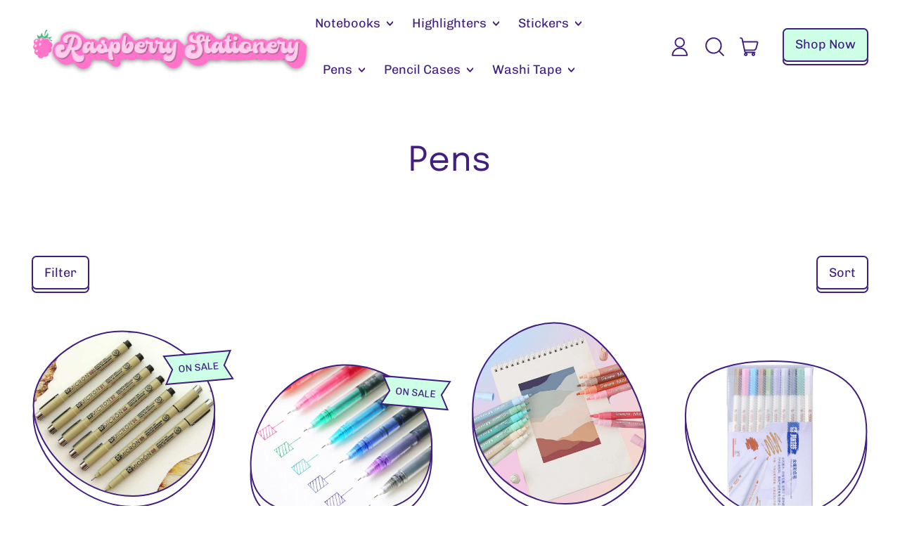

--- FILE ---
content_type: text/html; charset=utf-8
request_url: https://www.raspberrystationery.com/collections/pens?page=2
body_size: 67939
content:
<!doctype html>
  <html class="no-js" lang="en">
    <head>
      <meta charset="utf-8">
      <meta http-equiv="X-UA-Compatible" content="IE=edge">
      <meta name="viewport" content="width=device-width,initial-scale=1">
      <meta name="theme-color" content="">
      <link rel="canonical" href="https://www.raspberrystationery.com/collections/pens?page=2">
      <link rel="preconnect" href="https://fonts.shopifycdn.com" crossorigin>
      <link rel="preconnect" href="https://cdn.shopify.com" crossorigin>
      <link rel="preconnect" href="https://fonts.shopify.com" crossorigin>
      <link rel="preconnect" href="https://monorail-edge.shopifysvc.com"><link rel="icon" type="image/png" href="//www.raspberrystationery.com/cdn/shop/files/RS_LOGO_500_x_500_px_-2.png?v=1654066143&width=32"><link rel="preconnect" href="https://fonts.shopifycdn.com" crossorigin><title>
        Pens
 &ndash; Page 2 &ndash; Raspberry Stationery</title>
  
      


<meta property="og:site_name" content="Raspberry Stationery">
<meta property="og:url" content="https://www.raspberrystationery.com/collections/pens?page=2">
<meta property="og:title" content="Pens">
<meta property="og:type" content="website">
<meta property="og:description" content="Cute stationery supplies shipped free worldwide! Notebooks, pencil cases, bullet journals, pens, highlighters and more. "><meta property="og:image" content="http://www.raspberrystationery.com/cdn/shop/files/RS_LOGO_500_x_500_px.png?v=1654864320">
  <meta property="og:image:secure_url" content="https://www.raspberrystationery.com/cdn/shop/files/RS_LOGO_500_x_500_px.png?v=1654864320">
  <meta property="og:image:width" content="500">
  <meta property="og:image:height" content="500"><meta name="twitter:card" content="summary_large_image">
<meta name="twitter:title" content="Pens">
<meta name="twitter:description" content="Cute stationery supplies shipped free worldwide! Notebooks, pencil cases, bullet journals, pens, highlighters and more. ">
<script>window.performance && window.performance.mark && window.performance.mark('shopify.content_for_header.start');</script><meta name="facebook-domain-verification" content="92lrdnceji6fu4j8abctd28rovjp33">
<meta name="facebook-domain-verification" content="zl4c28hogrbxuqjiwew74bh6el8rwp">
<meta name="facebook-domain-verification" content="5aqythn6osu5c7m3jm0fpo9oclx5rd">
<meta name="google-site-verification" content="wbaO3JbdeALQxbmVc-E9PM8sEYitRwSsejJ6eDVKh6c">
<meta id="shopify-digital-wallet" name="shopify-digital-wallet" content="/5627314279/digital_wallets/dialog">
<meta name="shopify-checkout-api-token" content="188579a0106161e1409a44ac9b068b3d">
<meta id="in-context-paypal-metadata" data-shop-id="5627314279" data-venmo-supported="false" data-environment="production" data-locale="en_US" data-paypal-v4="true" data-currency="AUD">
<link rel="alternate" type="application/atom+xml" title="Feed" href="/collections/pens.atom" />
<link rel="prev" href="/collections/pens?page=1">
<link rel="next" href="/collections/pens?page=3">
<link rel="alternate" type="application/json+oembed" href="https://www.raspberrystationery.com/collections/pens.oembed?page=2">
<script async="async" src="/checkouts/internal/preloads.js?locale=en-AU"></script>
<link rel="preconnect" href="https://shop.app" crossorigin="anonymous">
<script async="async" src="https://shop.app/checkouts/internal/preloads.js?locale=en-AU&shop_id=5627314279" crossorigin="anonymous"></script>
<script id="apple-pay-shop-capabilities" type="application/json">{"shopId":5627314279,"countryCode":"AU","currencyCode":"AUD","merchantCapabilities":["supports3DS"],"merchantId":"gid:\/\/shopify\/Shop\/5627314279","merchantName":"Raspberry Stationery","requiredBillingContactFields":["postalAddress","email"],"requiredShippingContactFields":["postalAddress","email"],"shippingType":"shipping","supportedNetworks":["visa","masterCard","amex","jcb"],"total":{"type":"pending","label":"Raspberry Stationery","amount":"1.00"},"shopifyPaymentsEnabled":true,"supportsSubscriptions":true}</script>
<script id="shopify-features" type="application/json">{"accessToken":"188579a0106161e1409a44ac9b068b3d","betas":["rich-media-storefront-analytics"],"domain":"www.raspberrystationery.com","predictiveSearch":true,"shopId":5627314279,"locale":"en"}</script>
<script>var Shopify = Shopify || {};
Shopify.shop = "rimanurdesign.myshopify.com";
Shopify.locale = "en";
Shopify.currency = {"active":"AUD","rate":"1.0"};
Shopify.country = "AU";
Shopify.theme = {"name":"RSAwesome","id":142048330002,"schema_name":"Shapes","schema_version":"1.4.5","theme_store_id":1535,"role":"main"};
Shopify.theme.handle = "null";
Shopify.theme.style = {"id":null,"handle":null};
Shopify.cdnHost = "www.raspberrystationery.com/cdn";
Shopify.routes = Shopify.routes || {};
Shopify.routes.root = "/";</script>
<script type="module">!function(o){(o.Shopify=o.Shopify||{}).modules=!0}(window);</script>
<script>!function(o){function n(){var o=[];function n(){o.push(Array.prototype.slice.apply(arguments))}return n.q=o,n}var t=o.Shopify=o.Shopify||{};t.loadFeatures=n(),t.autoloadFeatures=n()}(window);</script>
<script>
  window.ShopifyPay = window.ShopifyPay || {};
  window.ShopifyPay.apiHost = "shop.app\/pay";
  window.ShopifyPay.redirectState = null;
</script>
<script id="shop-js-analytics" type="application/json">{"pageType":"collection"}</script>
<script defer="defer" async type="module" src="//www.raspberrystationery.com/cdn/shopifycloud/shop-js/modules/v2/client.init-shop-cart-sync_BApSsMSl.en.esm.js"></script>
<script defer="defer" async type="module" src="//www.raspberrystationery.com/cdn/shopifycloud/shop-js/modules/v2/chunk.common_CBoos6YZ.esm.js"></script>
<script type="module">
  await import("//www.raspberrystationery.com/cdn/shopifycloud/shop-js/modules/v2/client.init-shop-cart-sync_BApSsMSl.en.esm.js");
await import("//www.raspberrystationery.com/cdn/shopifycloud/shop-js/modules/v2/chunk.common_CBoos6YZ.esm.js");

  window.Shopify.SignInWithShop?.initShopCartSync?.({"fedCMEnabled":true,"windoidEnabled":true});

</script>
<script>
  window.Shopify = window.Shopify || {};
  if (!window.Shopify.featureAssets) window.Shopify.featureAssets = {};
  window.Shopify.featureAssets['shop-js'] = {"shop-cart-sync":["modules/v2/client.shop-cart-sync_DJczDl9f.en.esm.js","modules/v2/chunk.common_CBoos6YZ.esm.js"],"init-fed-cm":["modules/v2/client.init-fed-cm_BzwGC0Wi.en.esm.js","modules/v2/chunk.common_CBoos6YZ.esm.js"],"init-windoid":["modules/v2/client.init-windoid_BS26ThXS.en.esm.js","modules/v2/chunk.common_CBoos6YZ.esm.js"],"shop-cash-offers":["modules/v2/client.shop-cash-offers_DthCPNIO.en.esm.js","modules/v2/chunk.common_CBoos6YZ.esm.js","modules/v2/chunk.modal_Bu1hFZFC.esm.js"],"shop-button":["modules/v2/client.shop-button_D_JX508o.en.esm.js","modules/v2/chunk.common_CBoos6YZ.esm.js"],"init-shop-email-lookup-coordinator":["modules/v2/client.init-shop-email-lookup-coordinator_DFwWcvrS.en.esm.js","modules/v2/chunk.common_CBoos6YZ.esm.js"],"shop-toast-manager":["modules/v2/client.shop-toast-manager_tEhgP2F9.en.esm.js","modules/v2/chunk.common_CBoos6YZ.esm.js"],"shop-login-button":["modules/v2/client.shop-login-button_DwLgFT0K.en.esm.js","modules/v2/chunk.common_CBoos6YZ.esm.js","modules/v2/chunk.modal_Bu1hFZFC.esm.js"],"avatar":["modules/v2/client.avatar_BTnouDA3.en.esm.js"],"init-shop-cart-sync":["modules/v2/client.init-shop-cart-sync_BApSsMSl.en.esm.js","modules/v2/chunk.common_CBoos6YZ.esm.js"],"pay-button":["modules/v2/client.pay-button_BuNmcIr_.en.esm.js","modules/v2/chunk.common_CBoos6YZ.esm.js"],"init-shop-for-new-customer-accounts":["modules/v2/client.init-shop-for-new-customer-accounts_DrjXSI53.en.esm.js","modules/v2/client.shop-login-button_DwLgFT0K.en.esm.js","modules/v2/chunk.common_CBoos6YZ.esm.js","modules/v2/chunk.modal_Bu1hFZFC.esm.js"],"init-customer-accounts-sign-up":["modules/v2/client.init-customer-accounts-sign-up_TlVCiykN.en.esm.js","modules/v2/client.shop-login-button_DwLgFT0K.en.esm.js","modules/v2/chunk.common_CBoos6YZ.esm.js","modules/v2/chunk.modal_Bu1hFZFC.esm.js"],"shop-follow-button":["modules/v2/client.shop-follow-button_C5D3XtBb.en.esm.js","modules/v2/chunk.common_CBoos6YZ.esm.js","modules/v2/chunk.modal_Bu1hFZFC.esm.js"],"checkout-modal":["modules/v2/client.checkout-modal_8TC_1FUY.en.esm.js","modules/v2/chunk.common_CBoos6YZ.esm.js","modules/v2/chunk.modal_Bu1hFZFC.esm.js"],"init-customer-accounts":["modules/v2/client.init-customer-accounts_C0Oh2ljF.en.esm.js","modules/v2/client.shop-login-button_DwLgFT0K.en.esm.js","modules/v2/chunk.common_CBoos6YZ.esm.js","modules/v2/chunk.modal_Bu1hFZFC.esm.js"],"lead-capture":["modules/v2/client.lead-capture_Cq0gfm7I.en.esm.js","modules/v2/chunk.common_CBoos6YZ.esm.js","modules/v2/chunk.modal_Bu1hFZFC.esm.js"],"shop-login":["modules/v2/client.shop-login_BmtnoEUo.en.esm.js","modules/v2/chunk.common_CBoos6YZ.esm.js","modules/v2/chunk.modal_Bu1hFZFC.esm.js"],"payment-terms":["modules/v2/client.payment-terms_BHOWV7U_.en.esm.js","modules/v2/chunk.common_CBoos6YZ.esm.js","modules/v2/chunk.modal_Bu1hFZFC.esm.js"]};
</script>
<script>(function() {
  var isLoaded = false;
  function asyncLoad() {
    if (isLoaded) return;
    isLoaded = true;
    var urls = ["https:\/\/cdn.shopify.com\/s\/files\/1\/0184\/4255\/1360\/files\/protector.v2.min.js?v=1645163498\u0026shop=rimanurdesign.myshopify.com","https:\/\/d1639lhkj5l89m.cloudfront.net\/js\/storefront\/uppromote.js?shop=rimanurdesign.myshopify.com","https:\/\/searchanise-ef84.kxcdn.com\/widgets\/shopify\/init.js?a=6e1o8f0h8E\u0026shop=rimanurdesign.myshopify.com"];
    for (var i = 0; i < urls.length; i++) {
      var s = document.createElement('script');
      s.type = 'text/javascript';
      s.async = true;
      s.src = urls[i];
      var x = document.getElementsByTagName('script')[0];
      x.parentNode.insertBefore(s, x);
    }
  };
  if(window.attachEvent) {
    window.attachEvent('onload', asyncLoad);
  } else {
    window.addEventListener('load', asyncLoad, false);
  }
})();</script>
<script id="__st">var __st={"a":5627314279,"offset":36000,"reqid":"e6f4098c-7b11-4207-a145-10e6769cce43-1768894576","pageurl":"www.raspberrystationery.com\/collections\/pens?page=2","u":"c7b505e170a6","p":"collection","rtyp":"collection","rid":138858135655};</script>
<script>window.ShopifyPaypalV4VisibilityTracking = true;</script>
<script id="captcha-bootstrap">!function(){'use strict';const t='contact',e='account',n='new_comment',o=[[t,t],['blogs',n],['comments',n],[t,'customer']],c=[[e,'customer_login'],[e,'guest_login'],[e,'recover_customer_password'],[e,'create_customer']],r=t=>t.map((([t,e])=>`form[action*='/${t}']:not([data-nocaptcha='true']) input[name='form_type'][value='${e}']`)).join(','),a=t=>()=>t?[...document.querySelectorAll(t)].map((t=>t.form)):[];function s(){const t=[...o],e=r(t);return a(e)}const i='password',u='form_key',d=['recaptcha-v3-token','g-recaptcha-response','h-captcha-response',i],f=()=>{try{return window.sessionStorage}catch{return}},m='__shopify_v',_=t=>t.elements[u];function p(t,e,n=!1){try{const o=window.sessionStorage,c=JSON.parse(o.getItem(e)),{data:r}=function(t){const{data:e,action:n}=t;return t[m]||n?{data:e,action:n}:{data:t,action:n}}(c);for(const[e,n]of Object.entries(r))t.elements[e]&&(t.elements[e].value=n);n&&o.removeItem(e)}catch(o){console.error('form repopulation failed',{error:o})}}const l='form_type',E='cptcha';function T(t){t.dataset[E]=!0}const w=window,h=w.document,L='Shopify',v='ce_forms',y='captcha';let A=!1;((t,e)=>{const n=(g='f06e6c50-85a8-45c8-87d0-21a2b65856fe',I='https://cdn.shopify.com/shopifycloud/storefront-forms-hcaptcha/ce_storefront_forms_captcha_hcaptcha.v1.5.2.iife.js',D={infoText:'Protected by hCaptcha',privacyText:'Privacy',termsText:'Terms'},(t,e,n)=>{const o=w[L][v],c=o.bindForm;if(c)return c(t,g,e,D).then(n);var r;o.q.push([[t,g,e,D],n]),r=I,A||(h.body.append(Object.assign(h.createElement('script'),{id:'captcha-provider',async:!0,src:r})),A=!0)});var g,I,D;w[L]=w[L]||{},w[L][v]=w[L][v]||{},w[L][v].q=[],w[L][y]=w[L][y]||{},w[L][y].protect=function(t,e){n(t,void 0,e),T(t)},Object.freeze(w[L][y]),function(t,e,n,w,h,L){const[v,y,A,g]=function(t,e,n){const i=e?o:[],u=t?c:[],d=[...i,...u],f=r(d),m=r(i),_=r(d.filter((([t,e])=>n.includes(e))));return[a(f),a(m),a(_),s()]}(w,h,L),I=t=>{const e=t.target;return e instanceof HTMLFormElement?e:e&&e.form},D=t=>v().includes(t);t.addEventListener('submit',(t=>{const e=I(t);if(!e)return;const n=D(e)&&!e.dataset.hcaptchaBound&&!e.dataset.recaptchaBound,o=_(e),c=g().includes(e)&&(!o||!o.value);(n||c)&&t.preventDefault(),c&&!n&&(function(t){try{if(!f())return;!function(t){const e=f();if(!e)return;const n=_(t);if(!n)return;const o=n.value;o&&e.removeItem(o)}(t);const e=Array.from(Array(32),(()=>Math.random().toString(36)[2])).join('');!function(t,e){_(t)||t.append(Object.assign(document.createElement('input'),{type:'hidden',name:u})),t.elements[u].value=e}(t,e),function(t,e){const n=f();if(!n)return;const o=[...t.querySelectorAll(`input[type='${i}']`)].map((({name:t})=>t)),c=[...d,...o],r={};for(const[a,s]of new FormData(t).entries())c.includes(a)||(r[a]=s);n.setItem(e,JSON.stringify({[m]:1,action:t.action,data:r}))}(t,e)}catch(e){console.error('failed to persist form',e)}}(e),e.submit())}));const S=(t,e)=>{t&&!t.dataset[E]&&(n(t,e.some((e=>e===t))),T(t))};for(const o of['focusin','change'])t.addEventListener(o,(t=>{const e=I(t);D(e)&&S(e,y())}));const B=e.get('form_key'),M=e.get(l),P=B&&M;t.addEventListener('DOMContentLoaded',(()=>{const t=y();if(P)for(const e of t)e.elements[l].value===M&&p(e,B);[...new Set([...A(),...v().filter((t=>'true'===t.dataset.shopifyCaptcha))])].forEach((e=>S(e,t)))}))}(h,new URLSearchParams(w.location.search),n,t,e,['guest_login'])})(!0,!0)}();</script>
<script integrity="sha256-4kQ18oKyAcykRKYeNunJcIwy7WH5gtpwJnB7kiuLZ1E=" data-source-attribution="shopify.loadfeatures" defer="defer" src="//www.raspberrystationery.com/cdn/shopifycloud/storefront/assets/storefront/load_feature-a0a9edcb.js" crossorigin="anonymous"></script>
<script crossorigin="anonymous" defer="defer" src="//www.raspberrystationery.com/cdn/shopifycloud/storefront/assets/shopify_pay/storefront-65b4c6d7.js?v=20250812"></script>
<script data-source-attribution="shopify.dynamic_checkout.dynamic.init">var Shopify=Shopify||{};Shopify.PaymentButton=Shopify.PaymentButton||{isStorefrontPortableWallets:!0,init:function(){window.Shopify.PaymentButton.init=function(){};var t=document.createElement("script");t.src="https://www.raspberrystationery.com/cdn/shopifycloud/portable-wallets/latest/portable-wallets.en.js",t.type="module",document.head.appendChild(t)}};
</script>
<script data-source-attribution="shopify.dynamic_checkout.buyer_consent">
  function portableWalletsHideBuyerConsent(e){var t=document.getElementById("shopify-buyer-consent"),n=document.getElementById("shopify-subscription-policy-button");t&&n&&(t.classList.add("hidden"),t.setAttribute("aria-hidden","true"),n.removeEventListener("click",e))}function portableWalletsShowBuyerConsent(e){var t=document.getElementById("shopify-buyer-consent"),n=document.getElementById("shopify-subscription-policy-button");t&&n&&(t.classList.remove("hidden"),t.removeAttribute("aria-hidden"),n.addEventListener("click",e))}window.Shopify?.PaymentButton&&(window.Shopify.PaymentButton.hideBuyerConsent=portableWalletsHideBuyerConsent,window.Shopify.PaymentButton.showBuyerConsent=portableWalletsShowBuyerConsent);
</script>
<script data-source-attribution="shopify.dynamic_checkout.cart.bootstrap">document.addEventListener("DOMContentLoaded",(function(){function t(){return document.querySelector("shopify-accelerated-checkout-cart, shopify-accelerated-checkout")}if(t())Shopify.PaymentButton.init();else{new MutationObserver((function(e,n){t()&&(Shopify.PaymentButton.init(),n.disconnect())})).observe(document.body,{childList:!0,subtree:!0})}}));
</script>
<link id="shopify-accelerated-checkout-styles" rel="stylesheet" media="screen" href="https://www.raspberrystationery.com/cdn/shopifycloud/portable-wallets/latest/accelerated-checkout-backwards-compat.css" crossorigin="anonymous">
<style id="shopify-accelerated-checkout-cart">
        #shopify-buyer-consent {
  margin-top: 1em;
  display: inline-block;
  width: 100%;
}

#shopify-buyer-consent.hidden {
  display: none;
}

#shopify-subscription-policy-button {
  background: none;
  border: none;
  padding: 0;
  text-decoration: underline;
  font-size: inherit;
  cursor: pointer;
}

#shopify-subscription-policy-button::before {
  box-shadow: none;
}

      </style>

<script>window.performance && window.performance.mark && window.performance.mark('shopify.content_for_header.end');</script>
  
      <script>
  window.THEMENAME = 'Shapes';
  window.THEMEVERSION = '1.0.1';

  document.documentElement.className = document.documentElement.className.replace('no-js', 'js');

  window.theme = {
    strings: {
      itemCountOne: "{{ count }} item",
      itemCountOther: "{{ count }} items",
      loading: "Loading",
      addToCart: "Add to Cart",
      preOrder: "Pre-order",
      soldOut: "Sold Out",
      unavailable: "Unavailable",
      regularPrice: "Regular price",
      salePrice: "Sale price",
      sale: "On Sale",
      unitPrice: "Unit price",
      unitPriceSeparator: "per",
      cartEmpty: "Your cart is currently empty.",
      cartCookies: "Enable cookies to use the shopping cart",
      update: "Update Cart",
      quantity: "Quantity",
      discountedTotal: "Discounted total",
      regularTotal: "Regular total",
      priceColumn: "See Price column for discount details.",
      addedToCart: "Added to Cart!",
      cartError: "There was an error while updating your cart. Please try again.",
      cartAddError: "All {{ title }} are in your cart."
    },
    routes: {
      root_url: "\/",
      cart_url: "\/cart",
      cart_add_url: "\/cart\/add",
      cart_change_url: "\/cart\/change",
      cart_update_url: "\/cart\/update",
      cart_clear_url: "\/cart\/clear",
      predictive_search_url: '/search/suggest'
    },
    moneyFormat: "${{amount}} AUD",
    moneyWithCurrencyFormat: "${{amount}} AUD",
    cartItemCount: 0,
    settings: {
      cart_type: "modal",
      open_modal_on_add_to_cart: true,
      parallax_intensity: 50
    },
    info: {
      name: 'Shapes',
    }
  };
</script>

  
      <script>document.documentElement.className = document.documentElement.className.replace('no-js', 'js');</script>
      <script src="//www.raspberrystationery.com/cdn/shop/t/77/assets/utils.js?v=90445657178213470931673950963" defer></script>
      <script src="//www.raspberrystationery.com/cdn/shop/t/77/assets/global.bundle.min.js?v=149296407624900313881673950964" type="module"></script>
      
        <script src="//www.raspberrystationery.com/cdn/shop/t/77/assets/cart-items.js?v=171228637692183293801673950963" type="module"></script>
        <script src="//www.raspberrystationery.com/cdn/shop/t/77/assets/cart-footer.js?v=19450439644493414491673950964" type="module"></script>
        
          <script src="//www.raspberrystationery.com/cdn/shop/t/77/assets/cart-note.js?v=175945663109345311611673950963" type="module"></script>
        
      
      
      <script src="//www.raspberrystationery.com/cdn/shop/t/77/assets/alpine-extensions.js?v=95811398729610723851673950961" defer></script>
      <link rel="stylesheet" href="//www.raspberrystationery.com/cdn/shop/t/77/assets/base.bundle.css?v=122107239857775818441673950962">
      
      
      <style>
        :root {
          --max-site-width: 1820px;
        }
      </style>
      <style data-shopify>
        @font-face {
  font-family: Chivo;
  font-weight: 400;
  font-style: normal;
  font-display: swap;
  src: url("//www.raspberrystationery.com/cdn/fonts/chivo/chivo_n4.059fadbbf52d9f02350103459eb216e4b24c4661.woff2") format("woff2"),
       url("//www.raspberrystationery.com/cdn/fonts/chivo/chivo_n4.f2f8fca8b7ff9f510fa7f09ffe5448b3504bccf5.woff") format("woff");
}

        @font-face {
  font-family: Epilogue;
  font-weight: 400;
  font-style: normal;
  font-display: swap;
  src: url("//www.raspberrystationery.com/cdn/fonts/epilogue/epilogue_n4.1f76c7520f03b0a6e3f97f1207c74feed2e1968f.woff2") format("woff2"),
       url("//www.raspberrystationery.com/cdn/fonts/epilogue/epilogue_n4.38049608164cf48b1e6928c13855d2ab66b3b435.woff") format("woff");
}

        
@font-face {
  font-family: Chivo;
  font-weight: 700;
  font-style: normal;
  font-display: swap;
  src: url("//www.raspberrystationery.com/cdn/fonts/chivo/chivo_n7.4d81c6f06c2ff78ed42169d6ec4aefa6d5cb0ff0.woff2") format("woff2"),
       url("//www.raspberrystationery.com/cdn/fonts/chivo/chivo_n7.a0e879417e089c259360eefc0ac3a3c8ea4e2830.woff") format("woff");
}
@font-face {
  font-family: Chivo;
  font-weight: 400;
  font-style: italic;
  font-display: swap;
  src: url("//www.raspberrystationery.com/cdn/fonts/chivo/chivo_i4.95e9c0ba514943a715970b2897b31bdfdc9132b8.woff2") format("woff2"),
       url("//www.raspberrystationery.com/cdn/fonts/chivo/chivo_i4.31da6515f3970f86ac14321ace1609bd161f315f.woff") format("woff");
}
@font-face {
  font-family: Chivo;
  font-weight: 700;
  font-style: italic;
  font-display: swap;
  src: url("//www.raspberrystationery.com/cdn/fonts/chivo/chivo_i7.0e5a75162c3ca7258edd3d59adf64e0fd118a226.woff2") format("woff2"),
       url("//www.raspberrystationery.com/cdn/fonts/chivo/chivo_i7.f9fd944b04861b64efaebd9de502668b4b566567.woff") format("woff");
}
@font-face {
  font-family: Chivo;
  font-weight: 700;
  font-style: normal;
  font-display: swap;
  src: url("//www.raspberrystationery.com/cdn/fonts/chivo/chivo_n7.4d81c6f06c2ff78ed42169d6ec4aefa6d5cb0ff0.woff2") format("woff2"),
       url("//www.raspberrystationery.com/cdn/fonts/chivo/chivo_n7.a0e879417e089c259360eefc0ac3a3c8ea4e2830.woff") format("woff");
}
:root {
          --heading-font-stack: Epilogue, sans-serif;
          --heading-font-weight: 400;
          --heading-font-style: normal;
          --heading-letterspacing: 0.025em;
          --heading-capitalize: none;
          --main-font-stack: Chivo, sans-serif;
          --main-font-weight: 400;
          --main-font-style: normal;
          --accent-font-stack: , ;
          --accent-font-weight: ;
          --accent-font-style: ;
        }
      </style>
<style>
  :root {
    --payment-button-height: 48px;
    --section-x-padding: 1.25rem;
    --grid-gap: 1.25rem;
    --icon-thickness: 1.9;
    --header-height: 60px;

    --transparent: transparent;
    --color-primary-text: 65, 31, 127;
    --color-primary-background: 255, 255, 255;
    --color-primary-accent: 205, 255, 231;

    --color-primary-card: 255, 255, 255;
    --color-primary-gradient: radial-gradient(rgba(255, 255, 255, 1), rgba(239, 73, 90, 1) 0.5%, rgba(255, 255, 255, 1) 1%);--color-primary-text-overlay: 255, 255, 255;
--color-primary-card-text-overlay: 255, 255, 255;
--color-primary-accent-overlay: 65, 31, 127;
--color-secondary-text: 65, 31, 127;
    --color-secondary-background: 255, 206, 236;
    --color-secondary-accent: 238, 255, 150;
    --color-secondary-card: 255, 206, 236;
    --color-secondary-gradient: ;--color-secondary-text-overlay: 255, 206, 236;
--color-secondary-card-text-overlay: 255, 206, 236;
--color-secondary-accent-overlay: 65, 31, 127;
--color-tertiary-text: 20, 36, 77;
    --color-tertiary-background: 107, 244, 253;
    --color-tertiary-accent: 236, 179, 255;
    --color-tertiary-card: 255, 255, 255;
    --color-tertiary-gradient: linear-gradient(54deg, rgba(114, 255, 249, 1) 13%, rgba(246, 255, 84, 1) 85%);--color-tertiary-text-overlay: 107, 244, 253;
--color-tertiary-card-text-overlay: 255, 255, 255;
--color-tertiary-accent-overlay: 20, 36, 77;
--color-quaternary-text: 14, 23, 50;
    --color-quaternary-background: 126, 255, 193;
    --color-quaternary-accent: 236, 179, 255;
    --color-quaternary-card: 255, 255, 255;
    --color-quaternary-gradient: linear-gradient(127deg, rgba(219, 149, 250, 1) 11%, rgba(255, 70, 199, 1) 81%);--color-quaternary-text-overlay: 126, 255, 193;
--color-quaternary-card-text-overlay: 255, 255, 255;
--color-quaternary-accent-overlay: 14, 23, 50;
--color-border: 0, 0, 0;
    --section-border-thickness: 0px;
    --drop-down-offset: 2px;
    --shape-divider-offset: 2px;

  
    --button-border-radius: 0.375rem;
    --textarea-border-radius: 0.375rem;
    --button-border-width: 2px;
    --input-border-width: 2px;
    --button-shadow-border-width: var(--button-border-width);
    --button-text-transform: none;
    --button-drop-shadow-size:  5px;
    --button-drop-shadow-top-size: 5px;
    --button-drop-shadow-left-size: 0px;
    --button-hover-top-size: 5px;
    --button-hover-left-size: var(--button-drop-shadow-left-size);
    --button-shadow-display: block;
    --sticker-border-radius: 0;  
    --sticker-border-width: 2px;
    --sticker-shadow-border-width: 0;
    --sticker-text-transform: uppercase; 
    --sticker-drop-shadow-top-size: 0px;
    --sticker-drop-shadow-left-size: 0px;
    --card-border-radius: 0.375rem;
    --card-drop-shadow-size: 15px;
    --card-drop-shadow-top-size: 15px;
    --card-drop-shadow-left-size: 0;
    --card-border-width: 2px;
    --card-shadow-border-width: var(--card-border-width);
    --media-border-radius: 0.375rem;
    --media-drop-shadow-size: 15px;
    --media-drop-shadow-top-size: 15px;
    --media-drop-shadow-left-size: 0;
    --media-drop-shadow-size-half: 7.5px;
    --media-drop-shadow-top-size-half: 7.5px;
    --media-drop-shadow-left-size-half: 0;
    --media-border-width: 2px;
    --media-shadow-border-width: var(--media-border-width);
    --heading-shadow-spread: 6px;
    --heading-stroke-thickness: 2px;
    --product-tiles-text-transform: none;
    --select-svg: url("data:image/svg+xml,%3Csvg width='48' height='48' viewBox='0 0 48 48' fill='none' xmlns='http://www.w3.org/2000/svg'%3E%3Cpath d='M2 12L23.2826 36.0527C23.3724 36.1542 23.4826 36.2354 23.6062 36.291C23.7297 36.3467 23.8636 36.3755 23.999 36.3755C24.1345 36.3755 24.2684 36.3467 24.3919 36.291C24.5154 36.2354 24.6257 36.1542 24.7155 36.0527L46 12' stroke='currentColor' stroke-width='1.9' stroke-linecap='round' stroke-linejoin='round' vector-effect='non-scaling-stroke'/%3E%3C/svg%3E%0A");
  }



  [data-color-scheme="primary"] {
    --color-scheme-text: var(--color-primary-text);
    --color-scheme-background: var(--color-primary-background);
    --color-scheme-accent: var(--color-primary-accent);
    --color-scheme-card: var(--color-primary-card);
    --color-scheme-gradient: var(--color-primary-gradient);
    --color-scheme-text-overlay: var(--color-primary-text-overlay);
    --color-scheme-card-text-overlay: var(--color-primary-card-text-overlay);
    --color-scheme-accent-overlay: var(--color-primary-accent-overlay);
    --color-scheme-secondary-background: var(--color-primary-background);
    --select-svg: url("data:image/svg+xml,%3Csvg width='48' height='48' viewBox='0 0 48 48' fill='none' xmlns='http://www.w3.org/2000/svg'%3E%3Cpath d='M2 12L23.2826 36.0527C23.3724 36.1542 23.4826 36.2354 23.6062 36.291C23.7297 36.3467 23.8636 36.3755 23.999 36.3755C24.1345 36.3755 24.2684 36.3467 24.3919 36.291C24.5154 36.2354 24.6257 36.1542 24.7155 36.0527L46 12' stroke='%23411f7f' stroke-width='1.9' stroke-linecap='round' stroke-linejoin='round' vector-effect='non-scaling-stroke'/%3E%3C/svg%3E%0A");
  }


  [data-color-scheme="secondary"] {
    --color-scheme-text: var(--color-secondary-text);
    --color-scheme-background: var(--color-secondary-background);
    --color-scheme-gradient: var(--color-secondary-gradient);
    --color-scheme-accent: var(--color-secondary-accent);
    --color-scheme-card: var(--color-secondary-card);
    --color-scheme-text-overlay: var(--color-secondary-text-overlay);
    --color-scheme-card-text-overlay: var(--color-secondary-card-text-overlay);
    --color-scheme-accent-overlay: var(--color-secondary-accent-overlay);
    --color-scheme-secondary-background: var(--color-secondary-background);
    --select-svg: url("data:image/svg+xml,%3Csvg width='48' height='48' viewBox='0 0 48 48' fill='none' xmlns='http://www.w3.org/2000/svg'%3E%3Cpath d='M2 12L23.2826 36.0527C23.3724 36.1542 23.4826 36.2354 23.6062 36.291C23.7297 36.3467 23.8636 36.3755 23.999 36.3755C24.1345 36.3755 24.2684 36.3467 24.3919 36.291C24.5154 36.2354 24.6257 36.1542 24.7155 36.0527L46 12' stroke='%23411f7f' stroke-width='1.9' stroke-linecap='round' stroke-linejoin='round' vector-effect='non-scaling-stroke'/%3E%3C/svg%3E%0A");
  }


  [data-color-scheme="tertiary"] {
    --color-scheme-text: var(--color-tertiary-text);
    --color-scheme-background: var(--color-tertiary-background);
    --color-scheme-accent: var(--color-tertiary-accent);
    --color-scheme-card: var(--color-tertiary-card);
    --color-scheme-gradient: var(--color-tertiary-gradient);
    --color-scheme-text-overlay: var(--color-tertiary-text-overlay);
    --color-scheme-card-text-overlay: var(--color-tertiary-card-text-overlay);
    --color-scheme-accent-overlay: var(--color-tertiary-accent-overlay);
    --color-scheme-secondary-background: var(--color-tertiary-background);
    --select-svg: url("data:image/svg+xml,%3Csvg width='48' height='48' viewBox='0 0 48 48' fill='none' xmlns='http://www.w3.org/2000/svg'%3E%3Cpath d='M2 12L23.2826 36.0527C23.3724 36.1542 23.4826 36.2354 23.6062 36.291C23.7297 36.3467 23.8636 36.3755 23.999 36.3755C24.1345 36.3755 24.2684 36.3467 24.3919 36.291C24.5154 36.2354 24.6257 36.1542 24.7155 36.0527L46 12' stroke='%2314244d' stroke-width='1.9' stroke-linecap='round' stroke-linejoin='round' vector-effect='non-scaling-stroke'/%3E%3C/svg%3E%0A");
  }

  [data-color-scheme="quaternary"] {
    --color-scheme-text: var(--color-quaternary-text);
    --color-scheme-background: var(--color-quaternary-background);
    --color-scheme-accent: var(--color-quaternary-accent);
    --color-scheme-card: var(--color-quaternary-card);
    --color-scheme-gradient: var(--color-quaternary-gradient);
    --color-scheme-text-overlay: var(--color-quaternary-text-overlay);
    --color-scheme-card-text-overlay: var(--color-quaternary-card-text-overlay);
    --color-scheme-accent-overlay: var(--color-quaternary-accent-overlay);
    --color-scheme-secondary-background: var(--color-quaternary-background);
    --select-svg: url("data:image/svg+xml,%3Csvg width='48' height='48' viewBox='0 0 48 48' fill='none' xmlns='http://www.w3.org/2000/svg'%3E%3Cpath d='M2 12L23.2826 36.0527C23.3724 36.1542 23.4826 36.2354 23.6062 36.291C23.7297 36.3467 23.8636 36.3755 23.999 36.3755C24.1345 36.3755 24.2684 36.3467 24.3919 36.291C24.5154 36.2354 24.6257 36.1542 24.7155 36.0527L46 12' stroke='%230e1732' stroke-width='1.9' stroke-linecap='round' stroke-linejoin='round' vector-effect='non-scaling-stroke'/%3E%3C/svg%3E%0A");
  }

  [data-color-scheme="white"] {
    --color-scheme-text: 255,255,255;
    --color-scheme-accent: 255,255,255;
    --color-scheme-background: 0,0,0;
    --color-scheme-card: 0,0,0;
    --color-scheme-text-overlay: 0,0,0;
    --color-scheme-accent-overlay: 0,0,0;
    --color-border: 255,255,255;
  }
  
  [data-color-scheme="black"] {
    --color-scheme-text: 0,0,0;
    --color-scheme-accent: 0,0,0;
    --color-scheme-background: 255,255,255;
    --color-scheme-card: 255,255,255;
    --color-scheme-text-overlay: 255,255,255;
    --color-scheme-accent-overlay: 255,255,255;
    --color-border: 0,0,0;
  }


  
  [data-color-scheme="primary"] .card {
    --color-scheme-secondary-background: var(--color-primary-card);
  }

  [data-color-scheme="secondary"] .card {
    --color-scheme-secondary-background: var(--color-secondary-card);
  }

  [data-color-scheme="tertiary"] .card {
    --color-scheme-secondary-background: var(--color-tertiary-card);
  }

  [data-color-scheme="quaternary"] .card {
    --color-scheme-secondary-background: var(--color-quaternary-card);
  }
  
[data-color-scheme] {
    --color-heading-shadow: var(--color-scheme-text);
    --color-heading-stroke: var(--color-scheme-text);
    --color-button-background: var(--color-scheme-accent);
    --color-button-text: var(--color-scheme-accent-overlay);
    --color-button-border: var(--color-scheme-text);
    --color-button-shadow: var(--color-scheme-card);
    --color-card-border: var(--color-scheme-text);
    --color-card-shadow: var(--color-scheme-accent);
    --color-sticker-border: var(--color-scheme-text);
    --color-sticker-shadow: var(--color-scheme-text);
    --color-media-border: var(--color-scheme-text);
    --color-media-shadow: var(--color-scheme-gradient);
    --color-media-shadow-fill: rgb(var(--color-scheme-gradient));
    --color-sticker-shadow: var(--color-scheme-text);
    --color-sticker-shadow-fill: rgb(var(--color-scheme-text));--heading-color: var(--color-scheme-accent);
    --heading-text-shadow:0.01em 0.01em 0 rgb(var(--color-heading-shadow)),0.02em 0.02em 0 rgb(var(--color-heading-shadow)),0.03em 0.03em 0 rgb(var(--color-heading-shadow)),0.04em 0.04em 0 rgb(var(--color-heading-shadow)),0.05em 0.05em 0 rgb(var(--color-heading-shadow)),0.06em 0.06em 0 rgb(var(--color-heading-shadow)),0.07em 0.07em 0 rgb(var(--color-heading-shadow)),0.08em 0.08em 0 rgb(var(--color-heading-shadow)),0.09em 0.09em 0 rgb(var(--color-heading-shadow)),0.1em 0.1em 0 rgb(var(--color-heading-shadow)),0.11em 0.11em 0 rgb(var(--color-heading-shadow)),0.12em 0.12em 0 rgb(var(--color-heading-shadow)),0.13em 0.13em 0 rgb(var(--color-heading-shadow)),0.14em 0.14em 0 rgb(var(--color-heading-shadow)),0.15em 0.15em 0 rgb(var(--color-heading-shadow)),0.16em 0.16em 0 rgb(var(--color-heading-shadow)),0.17em 0.17em 0 rgb(var(--color-heading-shadow)),0.18em 0.18em 0 rgb(var(--color-heading-shadow)),0.19em 0.19em 0 rgb(var(--color-heading-shadow)),0.2em 0.2em 0 rgb(var(--color-heading-shadow));}

  [data-color-scheme] .card {
    --color-scheme-text-overlay: var(--color-scheme-card-text-overlay);
  }
  


  /*
  Typography and spacing sizes
  */:root {
    --base-font-size: 112.5%;
    --base-line-height: 1.2;
    --line-height-heading: 1.1;
    --font-size-ratio-xs: 0.7491535;
    --font-size-ratio-sm: 0.8908985;
    --font-size-ratio-base: 1;
    --font-size-ratio-lg: 1.33484;
    --font-size-ratio-xl: 1.498307;
    --font-size-ratio-2xl: 1.681793;
    --font-size-ratio-3xl: 2;
    --font-size-ratio-4xl: 2.66968;
    --font-size-ratio-5xl: 2.996614;
    --font-size-ratio-6xl: 3.563594;
    --font-size-ratio-7xl: 4;
    --font-size-ratio-8xl: 4.519842;
    --font-size-ratio-9xl: 4.996614;
    --font-size-xs: calc(var(--font-size-ratio-xs) * 1rem);
    --font-size-sm: calc(var(--font-size-ratio-sm) * 1rem);
    --font-size-base: calc(var(--font-size-ratio-base) * 1rem);
    --font-size-lg: calc(var(--font-size-ratio-lg) * 1rem);
    --font-size-xl: calc(var(--font-size-ratio-xl) * 1rem);
    --font-size-2xl: calc(var(--font-size-ratio-2xl) * 1rem);
    --font-size-3xl: calc(var(--font-size-ratio-3xl) * 1rem);
    --font-size-4xl: calc(var(--font-size-ratio-4xl) * 1rem);
    --font-size-5xl: calc(var(--font-size-ratio-5xl) * 1rem);
    --font-size-6xl: calc(var(--font-size-ratio-6xl) * 1rem);
    --font-size-7xl: calc(var(--font-size-ratio-7xl) * 1rem);
    --font-size-8xl: calc(var(--font-size-ratio-8xl) * 1rem);
    --font-size-9xl: calc(var(--font-size-ratio-9xl) * 1rem);

    --base-heading-size: var(--font-size-2xl);
    --template-heading-size: var(--font-size-2xl);
    --secondary-heading-size: var(--font-size-base);
    --section-vertical-spacing: 2rem;
  }
  @media (min-width: 990px) {
    :root {
      --base-heading-size: var(--font-size-3xl);
      --template-heading-size: var(--font-size-4xl);
      --secondary-heading-size: var(--font-size-base);
      --section-vertical-spacing: 4rem;
      --section-x-padding: 2.5rem;
      --grid-gap: 2.5rem;
    }
  }


  .heading-effects {
    color: rgb(var(--heading-color));
    text-shadow: var(--heading-text-shadow);
    -webkit-text-stroke: var(--heading-stroke-thickness) rgb(var(--color-heading-stroke));
    text-stroke: var(--heading-stroke-thickness) rgb(var(--color-heading-stroke));
  }
  
  .heading-base {
    font-size: var(--base-heading-size);
    
  }

  .heading-template {
    font-size: var(--template-heading-size);
    
  }

  .heading-secondary {
    font-size: var(--secondary-heading-size);
    
  }

 
  /*
  Cards
  */
  .card-container::after {}

  /*
  Media
  */
  .media-style-container::after,
  .media-shape-drop-shadow {}


  /*
  Custom cursor
  */</style>

  
      
      <style id="generated-critical-css">
.max-w-site{max-width:var(--max-site-width)}
</style>
      
      <style id="manual-critical-css">
        [x-cloak] {
          display: none;
        }
        [data-parallax-container] {
          will-change: opacity;
          opacity: 0;
          transition: opacity 0.2s cubic-bezier(0.215, 0.61, 0.355, 1);
        }
        .no-js [data-parallax-container],
        [data-parallax-container].animated {
          opacity: 1;
        }

        @media (prefers-reduced-motion) {
          [data-parallax-container] {
            opacity: 1;
          }
        }
      </style>
  
      
        <link rel="preload" as="font" href="//www.raspberrystationery.com/cdn/fonts/epilogue/epilogue_n4.1f76c7520f03b0a6e3f97f1207c74feed2e1968f.woff2" type="font/woff2" crossorigin>
      
      
        <link rel="preload" as="font" href="//www.raspberrystationery.com/cdn/fonts/chivo/chivo_n4.059fadbbf52d9f02350103459eb216e4b24c4661.woff2" type="font/woff2" crossorigin>
      
      <script>
        window.onYouTubeIframeAPIReady = () => {
          document.body.dispatchEvent(new CustomEvent('youtubeiframeapiready'));
        };
      </script>
      
<!-- Start of Judge.me Core -->
<link rel="dns-prefetch" href="https://cdn.judge.me/">
<script data-cfasync='false' class='jdgm-settings-script'>window.jdgmSettings={"pagination":5,"disable_web_reviews":false,"badge_no_review_text":"No reviews","badge_n_reviews_text":"{{ n }} review/reviews","hide_badge_preview_if_no_reviews":true,"badge_hide_text":false,"enforce_center_preview_badge":false,"widget_title":"Customer Reviews","widget_open_form_text":"Write a review","widget_close_form_text":"Cancel review","widget_refresh_page_text":"Refresh page","widget_summary_text":"Based on {{ number_of_reviews }} review/reviews","widget_no_review_text":"Be the first to write a review","widget_name_field_text":"Display name","widget_verified_name_field_text":"Verified Name (public)","widget_name_placeholder_text":"Display name","widget_required_field_error_text":"This field is required.","widget_email_field_text":"Email address","widget_verified_email_field_text":"Verified Email (private, can not be edited)","widget_email_placeholder_text":"Your email address","widget_email_field_error_text":"Please enter a valid email address.","widget_rating_field_text":"Rating","widget_review_title_field_text":"Review Title","widget_review_title_placeholder_text":"Give your review a title","widget_review_body_field_text":"Review content","widget_review_body_placeholder_text":"Start writing here...","widget_pictures_field_text":"Picture/Video (optional)","widget_submit_review_text":"Submit Review","widget_submit_verified_review_text":"Submit Verified Review","widget_submit_success_msg_with_auto_publish":"Thank you! Please refresh the page in a few moments to see your review. You can remove or edit your review by logging into \u003ca href='https://judge.me/login' target='_blank' rel='nofollow noopener'\u003eJudge.me\u003c/a\u003e","widget_submit_success_msg_no_auto_publish":"Thank you! Your review will be published as soon as it is approved by the shop admin. You can remove or edit your review by logging into \u003ca href='https://judge.me/login' target='_blank' rel='nofollow noopener'\u003eJudge.me\u003c/a\u003e","widget_show_default_reviews_out_of_total_text":"Showing {{ n_reviews_shown }} out of {{ n_reviews }} reviews.","widget_show_all_link_text":"Show all","widget_show_less_link_text":"Show less","widget_author_said_text":"{{ reviewer_name }} said:","widget_days_text":"{{ n }} days ago","widget_weeks_text":"{{ n }} week/weeks ago","widget_months_text":"{{ n }} month/months ago","widget_years_text":"{{ n }} year/years ago","widget_yesterday_text":"Yesterday","widget_today_text":"Today","widget_replied_text":"\u003e\u003e {{ shop_name }} replied:","widget_read_more_text":"Read more","widget_reviewer_name_as_initial":"","widget_rating_filter_color":"#fbcd0a","widget_rating_filter_see_all_text":"See all reviews","widget_sorting_most_recent_text":"Most Recent","widget_sorting_highest_rating_text":"Highest Rating","widget_sorting_lowest_rating_text":"Lowest Rating","widget_sorting_with_pictures_text":"Only Pictures","widget_sorting_most_helpful_text":"Most Helpful","widget_open_question_form_text":"Ask a question","widget_reviews_subtab_text":"Reviews","widget_questions_subtab_text":"Questions","widget_question_label_text":"Question","widget_answer_label_text":"Answer","widget_question_placeholder_text":"Write your question here","widget_submit_question_text":"Submit Question","widget_question_submit_success_text":"Thank you for your question! We will notify you once it gets answered.","verified_badge_text":"Verified","verified_badge_bg_color":"","verified_badge_text_color":"","verified_badge_placement":"left-of-reviewer-name","widget_review_max_height":"","widget_hide_border":false,"widget_social_share":false,"widget_thumb":false,"widget_review_location_show":false,"widget_location_format":"","all_reviews_include_out_of_store_products":true,"all_reviews_out_of_store_text":"(out of store)","all_reviews_pagination":100,"all_reviews_product_name_prefix_text":"about","enable_review_pictures":true,"enable_question_anwser":false,"widget_theme":"default","review_date_format":"mm/dd/yyyy","default_sort_method":"most-recent","widget_product_reviews_subtab_text":"Product Reviews","widget_shop_reviews_subtab_text":"Shop Reviews","widget_other_products_reviews_text":"Reviews for other products","widget_store_reviews_subtab_text":"Store reviews","widget_no_store_reviews_text":"This store hasn't received any reviews yet","widget_web_restriction_product_reviews_text":"This product hasn't received any reviews yet","widget_no_items_text":"No items found","widget_show_more_text":"Show more","widget_write_a_store_review_text":"Write a Store Review","widget_other_languages_heading":"Reviews in Other Languages","widget_translate_review_text":"Translate review to {{ language }}","widget_translating_review_text":"Translating...","widget_show_original_translation_text":"Show original ({{ language }})","widget_translate_review_failed_text":"Review couldn't be translated.","widget_translate_review_retry_text":"Retry","widget_translate_review_try_again_later_text":"Try again later","show_product_url_for_grouped_product":false,"widget_sorting_pictures_first_text":"Pictures First","show_pictures_on_all_rev_page_mobile":false,"show_pictures_on_all_rev_page_desktop":false,"floating_tab_hide_mobile_install_preference":false,"floating_tab_button_name":"★ Reviews","floating_tab_title":"Let customers speak for us","floating_tab_button_color":"","floating_tab_button_background_color":"","floating_tab_url":"","floating_tab_url_enabled":false,"floating_tab_tab_style":"text","all_reviews_text_badge_text":"Customers rate us {{ shop.metafields.judgeme.all_reviews_rating | round: 1 }}/5 based on {{ shop.metafields.judgeme.all_reviews_count }} reviews.","all_reviews_text_badge_text_branded_style":"{{ shop.metafields.judgeme.all_reviews_rating | round: 1 }} out of 5 stars based on {{ shop.metafields.judgeme.all_reviews_count }} reviews","is_all_reviews_text_badge_a_link":false,"show_stars_for_all_reviews_text_badge":false,"all_reviews_text_badge_url":"","all_reviews_text_style":"text","all_reviews_text_color_style":"judgeme_brand_color","all_reviews_text_color":"#108474","all_reviews_text_show_jm_brand":true,"featured_carousel_show_header":true,"featured_carousel_title":"Let our customers speak for us","testimonials_carousel_title":"Customers are saying","videos_carousel_title":"Real customer stories","cards_carousel_title":"Customers are saying","featured_carousel_count_text":"from {{ n }} reviews","featured_carousel_add_link_to_all_reviews_page":false,"featured_carousel_url":"","featured_carousel_show_images":true,"featured_carousel_autoslide_interval":5,"featured_carousel_arrows_on_the_sides":false,"featured_carousel_height":250,"featured_carousel_width":80,"featured_carousel_image_size":0,"featured_carousel_image_height":250,"featured_carousel_arrow_color":"#eeeeee","verified_count_badge_style":"vintage","verified_count_badge_orientation":"horizontal","verified_count_badge_color_style":"judgeme_brand_color","verified_count_badge_color":"#108474","is_verified_count_badge_a_link":false,"verified_count_badge_url":"","verified_count_badge_show_jm_brand":true,"widget_rating_preset_default":5,"widget_first_sub_tab":"product-reviews","widget_show_histogram":true,"widget_histogram_use_custom_color":false,"widget_pagination_use_custom_color":false,"widget_star_use_custom_color":false,"widget_verified_badge_use_custom_color":false,"widget_write_review_use_custom_color":false,"picture_reminder_submit_button":"Upload Pictures","enable_review_videos":false,"mute_video_by_default":false,"widget_sorting_videos_first_text":"Videos First","widget_review_pending_text":"Pending","featured_carousel_items_for_large_screen":3,"social_share_options_order":"Facebook,Twitter","remove_microdata_snippet":true,"disable_json_ld":false,"enable_json_ld_products":false,"preview_badge_show_question_text":false,"preview_badge_no_question_text":"No questions","preview_badge_n_question_text":"{{ number_of_questions }} question/questions","qa_badge_show_icon":false,"qa_badge_position":"same-row","remove_judgeme_branding":false,"widget_add_search_bar":false,"widget_search_bar_placeholder":"Search","widget_sorting_verified_only_text":"Verified only","featured_carousel_theme":"default","featured_carousel_show_rating":true,"featured_carousel_show_title":true,"featured_carousel_show_body":true,"featured_carousel_show_date":false,"featured_carousel_show_reviewer":true,"featured_carousel_show_product":false,"featured_carousel_header_background_color":"#108474","featured_carousel_header_text_color":"#ffffff","featured_carousel_name_product_separator":"reviewed","featured_carousel_full_star_background":"#108474","featured_carousel_empty_star_background":"#dadada","featured_carousel_vertical_theme_background":"#f9fafb","featured_carousel_verified_badge_enable":false,"featured_carousel_verified_badge_color":"#108474","featured_carousel_border_style":"round","featured_carousel_review_line_length_limit":3,"featured_carousel_more_reviews_button_text":"Read more reviews","featured_carousel_view_product_button_text":"View product","all_reviews_page_load_reviews_on":"scroll","all_reviews_page_load_more_text":"Load More Reviews","disable_fb_tab_reviews":false,"enable_ajax_cdn_cache":false,"widget_public_name_text":"displayed publicly like","default_reviewer_name":"John Smith","default_reviewer_name_has_non_latin":true,"widget_reviewer_anonymous":"Anonymous","medals_widget_title":"Judge.me Review Medals","medals_widget_background_color":"#f9fafb","medals_widget_position":"footer_all_pages","medals_widget_border_color":"#f9fafb","medals_widget_verified_text_position":"left","medals_widget_use_monochromatic_version":false,"medals_widget_elements_color":"#108474","show_reviewer_avatar":true,"widget_invalid_yt_video_url_error_text":"Not a YouTube video URL","widget_max_length_field_error_text":"Please enter no more than {0} characters.","widget_show_country_flag":false,"widget_show_collected_via_shop_app":true,"widget_verified_by_shop_badge_style":"light","widget_verified_by_shop_text":"Verified by Shop","widget_show_photo_gallery":false,"widget_load_with_code_splitting":true,"widget_ugc_install_preference":false,"widget_ugc_title":"Made by us, Shared by you","widget_ugc_subtitle":"Tag us to see your picture featured in our page","widget_ugc_arrows_color":"#ffffff","widget_ugc_primary_button_text":"Buy Now","widget_ugc_primary_button_background_color":"#108474","widget_ugc_primary_button_text_color":"#ffffff","widget_ugc_primary_button_border_width":"0","widget_ugc_primary_button_border_style":"none","widget_ugc_primary_button_border_color":"#108474","widget_ugc_primary_button_border_radius":"25","widget_ugc_secondary_button_text":"Load More","widget_ugc_secondary_button_background_color":"#ffffff","widget_ugc_secondary_button_text_color":"#108474","widget_ugc_secondary_button_border_width":"2","widget_ugc_secondary_button_border_style":"solid","widget_ugc_secondary_button_border_color":"#108474","widget_ugc_secondary_button_border_radius":"25","widget_ugc_reviews_button_text":"View Reviews","widget_ugc_reviews_button_background_color":"#ffffff","widget_ugc_reviews_button_text_color":"#108474","widget_ugc_reviews_button_border_width":"2","widget_ugc_reviews_button_border_style":"solid","widget_ugc_reviews_button_border_color":"#108474","widget_ugc_reviews_button_border_radius":"25","widget_ugc_reviews_button_link_to":"judgeme-reviews-page","widget_ugc_show_post_date":true,"widget_ugc_max_width":"800","widget_rating_metafield_value_type":true,"widget_primary_color":"#108474","widget_enable_secondary_color":false,"widget_secondary_color":"#edf5f5","widget_summary_average_rating_text":"{{ average_rating }} out of 5","widget_media_grid_title":"Customer photos \u0026 videos","widget_media_grid_see_more_text":"See more","widget_round_style":false,"widget_show_product_medals":true,"widget_verified_by_judgeme_text":"Verified by Judge.me","widget_show_store_medals":true,"widget_verified_by_judgeme_text_in_store_medals":"Verified by Judge.me","widget_media_field_exceed_quantity_message":"Sorry, we can only accept {{ max_media }} for one review.","widget_media_field_exceed_limit_message":"{{ file_name }} is too large, please select a {{ media_type }} less than {{ size_limit }}MB.","widget_review_submitted_text":"Review Submitted!","widget_question_submitted_text":"Question Submitted!","widget_close_form_text_question":"Cancel","widget_write_your_answer_here_text":"Write your answer here","widget_enabled_branded_link":true,"widget_show_collected_by_judgeme":false,"widget_reviewer_name_color":"","widget_write_review_text_color":"","widget_write_review_bg_color":"","widget_collected_by_judgeme_text":"collected by Judge.me","widget_pagination_type":"standard","widget_load_more_text":"Load More","widget_load_more_color":"#108474","widget_full_review_text":"Full Review","widget_read_more_reviews_text":"Read More Reviews","widget_read_questions_text":"Read Questions","widget_questions_and_answers_text":"Questions \u0026 Answers","widget_verified_by_text":"Verified by","widget_verified_text":"Verified","widget_number_of_reviews_text":"{{ number_of_reviews }} reviews","widget_back_button_text":"Back","widget_next_button_text":"Next","widget_custom_forms_filter_button":"Filters","custom_forms_style":"vertical","widget_show_review_information":false,"how_reviews_are_collected":"How reviews are collected?","widget_show_review_keywords":false,"widget_gdpr_statement":"How we use your data: We'll only contact you about the review you left, and only if necessary. By submitting your review, you agree to Judge.me's \u003ca href='https://judge.me/terms' target='_blank' rel='nofollow noopener'\u003eterms\u003c/a\u003e, \u003ca href='https://judge.me/privacy' target='_blank' rel='nofollow noopener'\u003eprivacy\u003c/a\u003e and \u003ca href='https://judge.me/content-policy' target='_blank' rel='nofollow noopener'\u003econtent\u003c/a\u003e policies.","widget_multilingual_sorting_enabled":false,"widget_translate_review_content_enabled":false,"widget_translate_review_content_method":"manual","popup_widget_review_selection":"automatically_with_pictures","popup_widget_round_border_style":true,"popup_widget_show_title":true,"popup_widget_show_body":true,"popup_widget_show_reviewer":false,"popup_widget_show_product":true,"popup_widget_show_pictures":true,"popup_widget_use_review_picture":true,"popup_widget_show_on_home_page":true,"popup_widget_show_on_product_page":true,"popup_widget_show_on_collection_page":true,"popup_widget_show_on_cart_page":true,"popup_widget_position":"bottom_left","popup_widget_first_review_delay":5,"popup_widget_duration":5,"popup_widget_interval":5,"popup_widget_review_count":5,"popup_widget_hide_on_mobile":true,"review_snippet_widget_round_border_style":true,"review_snippet_widget_card_color":"#FFFFFF","review_snippet_widget_slider_arrows_background_color":"#FFFFFF","review_snippet_widget_slider_arrows_color":"#000000","review_snippet_widget_star_color":"#108474","show_product_variant":false,"all_reviews_product_variant_label_text":"Variant: ","widget_show_verified_branding":false,"widget_ai_summary_title":"Customers say","widget_ai_summary_disclaimer":"AI-powered review summary based on recent customer reviews","widget_show_ai_summary":false,"widget_show_ai_summary_bg":false,"widget_show_review_title_input":true,"redirect_reviewers_invited_via_email":"review_widget","request_store_review_after_product_review":false,"request_review_other_products_in_order":false,"review_form_color_scheme":"default","review_form_corner_style":"square","review_form_star_color":{},"review_form_text_color":"#333333","review_form_background_color":"#ffffff","review_form_field_background_color":"#fafafa","review_form_button_color":{},"review_form_button_text_color":"#ffffff","review_form_modal_overlay_color":"#000000","review_content_screen_title_text":"How would you rate this product?","review_content_introduction_text":"We would love it if you would share a bit about your experience.","store_review_form_title_text":"How would you rate this store?","store_review_form_introduction_text":"We would love it if you would share a bit about your experience.","show_review_guidance_text":true,"one_star_review_guidance_text":"Poor","five_star_review_guidance_text":"Great","customer_information_screen_title_text":"About you","customer_information_introduction_text":"Please tell us more about you.","custom_questions_screen_title_text":"Your experience in more detail","custom_questions_introduction_text":"Here are a few questions to help us understand more about your experience.","review_submitted_screen_title_text":"Thanks for your review!","review_submitted_screen_thank_you_text":"We are processing it and it will appear on the store soon.","review_submitted_screen_email_verification_text":"Please confirm your email by clicking the link we just sent you. This helps us keep reviews authentic.","review_submitted_request_store_review_text":"Would you like to share your experience of shopping with us?","review_submitted_review_other_products_text":"Would you like to review these products?","store_review_screen_title_text":"Would you like to share your experience of shopping with us?","store_review_introduction_text":"We value your feedback and use it to improve. Please share any thoughts or suggestions you have.","reviewer_media_screen_title_picture_text":"Share a picture","reviewer_media_introduction_picture_text":"Upload a photo to support your review.","reviewer_media_screen_title_video_text":"Share a video","reviewer_media_introduction_video_text":"Upload a video to support your review.","reviewer_media_screen_title_picture_or_video_text":"Share a picture or video","reviewer_media_introduction_picture_or_video_text":"Upload a photo or video to support your review.","reviewer_media_youtube_url_text":"Paste your Youtube URL here","advanced_settings_next_step_button_text":"Next","advanced_settings_close_review_button_text":"Close","modal_write_review_flow":false,"write_review_flow_required_text":"Required","write_review_flow_privacy_message_text":"We respect your privacy.","write_review_flow_anonymous_text":"Post review as anonymous","write_review_flow_visibility_text":"This won't be visible to other customers.","write_review_flow_multiple_selection_help_text":"Select as many as you like","write_review_flow_single_selection_help_text":"Select one option","write_review_flow_required_field_error_text":"This field is required","write_review_flow_invalid_email_error_text":"Please enter a valid email address","write_review_flow_max_length_error_text":"Max. {{ max_length }} characters.","write_review_flow_media_upload_text":"\u003cb\u003eClick to upload\u003c/b\u003e or drag and drop","write_review_flow_gdpr_statement":"We'll only contact you about your review if necessary. By submitting your review, you agree to our \u003ca href='https://judge.me/terms' target='_blank' rel='nofollow noopener'\u003eterms and conditions\u003c/a\u003e and \u003ca href='https://judge.me/privacy' target='_blank' rel='nofollow noopener'\u003eprivacy policy\u003c/a\u003e.","rating_only_reviews_enabled":false,"show_negative_reviews_help_screen":false,"new_review_flow_help_screen_rating_threshold":3,"negative_review_resolution_screen_title_text":"Tell us more","negative_review_resolution_text":"Your experience matters to us. If there were issues with your purchase, we're here to help. Feel free to reach out to us, we'd love the opportunity to make things right.","negative_review_resolution_button_text":"Contact us","negative_review_resolution_proceed_with_review_text":"Leave a review","negative_review_resolution_subject":"Issue with purchase from {{ shop_name }}.{{ order_name }}","preview_badge_collection_page_install_status":false,"widget_review_custom_css":"","preview_badge_custom_css":"","preview_badge_stars_count":"5-stars","featured_carousel_custom_css":"","floating_tab_custom_css":"","all_reviews_widget_custom_css":"","medals_widget_custom_css":"","verified_badge_custom_css":"","all_reviews_text_custom_css":"","transparency_badges_collected_via_store_invite":false,"transparency_badges_from_another_provider":false,"transparency_badges_collected_from_store_visitor":false,"transparency_badges_collected_by_verified_review_provider":false,"transparency_badges_earned_reward":false,"transparency_badges_collected_via_store_invite_text":"Review collected via store invitation","transparency_badges_from_another_provider_text":"Review collected from another provider","transparency_badges_collected_from_store_visitor_text":"Review collected from a store visitor","transparency_badges_written_in_google_text":"Review written in Google","transparency_badges_written_in_etsy_text":"Review written in Etsy","transparency_badges_written_in_shop_app_text":"Review written in Shop App","transparency_badges_earned_reward_text":"Review earned a reward for future purchase","product_review_widget_per_page":10,"widget_store_review_label_text":"Review about the store","checkout_comment_extension_title_on_product_page":"Customer Comments","checkout_comment_extension_num_latest_comment_show":5,"checkout_comment_extension_format":"name_and_timestamp","checkout_comment_customer_name":"last_initial","checkout_comment_comment_notification":true,"preview_badge_collection_page_install_preference":true,"preview_badge_home_page_install_preference":false,"preview_badge_product_page_install_preference":true,"review_widget_install_preference":"","review_carousel_install_preference":false,"floating_reviews_tab_install_preference":"none","verified_reviews_count_badge_install_preference":false,"all_reviews_text_install_preference":false,"review_widget_best_location":true,"judgeme_medals_install_preference":false,"review_widget_revamp_enabled":false,"review_widget_qna_enabled":false,"review_widget_header_theme":"minimal","review_widget_widget_title_enabled":true,"review_widget_header_text_size":"medium","review_widget_header_text_weight":"regular","review_widget_average_rating_style":"compact","review_widget_bar_chart_enabled":true,"review_widget_bar_chart_type":"numbers","review_widget_bar_chart_style":"standard","review_widget_expanded_media_gallery_enabled":false,"review_widget_reviews_section_theme":"standard","review_widget_image_style":"thumbnails","review_widget_review_image_ratio":"square","review_widget_stars_size":"medium","review_widget_verified_badge":"standard_text","review_widget_review_title_text_size":"medium","review_widget_review_text_size":"medium","review_widget_review_text_length":"medium","review_widget_number_of_columns_desktop":3,"review_widget_carousel_transition_speed":5,"review_widget_custom_questions_answers_display":"always","review_widget_button_text_color":"#FFFFFF","review_widget_text_color":"#000000","review_widget_lighter_text_color":"#7B7B7B","review_widget_corner_styling":"soft","review_widget_review_word_singular":"review","review_widget_review_word_plural":"reviews","review_widget_voting_label":"Helpful?","review_widget_shop_reply_label":"Reply from {{ shop_name }}:","review_widget_filters_title":"Filters","qna_widget_question_word_singular":"Question","qna_widget_question_word_plural":"Questions","qna_widget_answer_reply_label":"Answer from {{ answerer_name }}:","qna_content_screen_title_text":"Ask a question about this product","qna_widget_question_required_field_error_text":"Please enter your question.","qna_widget_flow_gdpr_statement":"We'll only contact you about your question if necessary. By submitting your question, you agree to our \u003ca href='https://judge.me/terms' target='_blank' rel='nofollow noopener'\u003eterms and conditions\u003c/a\u003e and \u003ca href='https://judge.me/privacy' target='_blank' rel='nofollow noopener'\u003eprivacy policy\u003c/a\u003e.","qna_widget_question_submitted_text":"Thanks for your question!","qna_widget_close_form_text_question":"Close","qna_widget_question_submit_success_text":"We’ll notify you by email when your question is answered.","all_reviews_widget_v2025_enabled":false,"all_reviews_widget_v2025_header_theme":"default","all_reviews_widget_v2025_widget_title_enabled":true,"all_reviews_widget_v2025_header_text_size":"medium","all_reviews_widget_v2025_header_text_weight":"regular","all_reviews_widget_v2025_average_rating_style":"compact","all_reviews_widget_v2025_bar_chart_enabled":true,"all_reviews_widget_v2025_bar_chart_type":"numbers","all_reviews_widget_v2025_bar_chart_style":"standard","all_reviews_widget_v2025_expanded_media_gallery_enabled":false,"all_reviews_widget_v2025_show_store_medals":true,"all_reviews_widget_v2025_show_photo_gallery":true,"all_reviews_widget_v2025_show_review_keywords":false,"all_reviews_widget_v2025_show_ai_summary":false,"all_reviews_widget_v2025_show_ai_summary_bg":false,"all_reviews_widget_v2025_add_search_bar":false,"all_reviews_widget_v2025_default_sort_method":"most-recent","all_reviews_widget_v2025_reviews_per_page":10,"all_reviews_widget_v2025_reviews_section_theme":"default","all_reviews_widget_v2025_image_style":"thumbnails","all_reviews_widget_v2025_review_image_ratio":"square","all_reviews_widget_v2025_stars_size":"medium","all_reviews_widget_v2025_verified_badge":"bold_badge","all_reviews_widget_v2025_review_title_text_size":"medium","all_reviews_widget_v2025_review_text_size":"medium","all_reviews_widget_v2025_review_text_length":"medium","all_reviews_widget_v2025_number_of_columns_desktop":3,"all_reviews_widget_v2025_carousel_transition_speed":5,"all_reviews_widget_v2025_custom_questions_answers_display":"always","all_reviews_widget_v2025_show_product_variant":false,"all_reviews_widget_v2025_show_reviewer_avatar":true,"all_reviews_widget_v2025_reviewer_name_as_initial":"","all_reviews_widget_v2025_review_location_show":false,"all_reviews_widget_v2025_location_format":"","all_reviews_widget_v2025_show_country_flag":false,"all_reviews_widget_v2025_verified_by_shop_badge_style":"light","all_reviews_widget_v2025_social_share":false,"all_reviews_widget_v2025_social_share_options_order":"Facebook,Twitter,LinkedIn,Pinterest","all_reviews_widget_v2025_pagination_type":"standard","all_reviews_widget_v2025_button_text_color":"#FFFFFF","all_reviews_widget_v2025_text_color":"#000000","all_reviews_widget_v2025_lighter_text_color":"#7B7B7B","all_reviews_widget_v2025_corner_styling":"soft","all_reviews_widget_v2025_title":"Customer reviews","all_reviews_widget_v2025_ai_summary_title":"Customers say about this store","all_reviews_widget_v2025_no_review_text":"Be the first to write a review","platform":"shopify","branding_url":"https://app.judge.me/reviews","branding_text":"Powered by Judge.me","locale":"en","reply_name":"Raspberry Stationery","widget_version":"2.1","footer":true,"autopublish":true,"review_dates":true,"enable_custom_form":false,"shop_locale":"en","enable_multi_locales_translations":false,"show_review_title_input":true,"review_verification_email_status":"always","can_be_branded":false,"reply_name_text":"Raspberry Stationery"};</script> <style class='jdgm-settings-style'>.jdgm-xx{left:0}.jdgm-histogram .jdgm-histogram__bar-content{background:#fbcd0a}.jdgm-histogram .jdgm-histogram__bar:after{background:#fbcd0a}.jdgm-prev-badge[data-average-rating='0.00']{display:none !important}.jdgm-author-all-initials{display:none !important}.jdgm-author-last-initial{display:none !important}.jdgm-rev-widg__title{visibility:hidden}.jdgm-rev-widg__summary-text{visibility:hidden}.jdgm-prev-badge__text{visibility:hidden}.jdgm-rev__replier:before{content:'Raspberry Stationery'}.jdgm-rev__prod-link-prefix:before{content:'about'}.jdgm-rev__variant-label:before{content:'Variant: '}.jdgm-rev__out-of-store-text:before{content:'(out of store)'}@media only screen and (min-width: 768px){.jdgm-rev__pics .jdgm-rev_all-rev-page-picture-separator,.jdgm-rev__pics .jdgm-rev__product-picture{display:none}}@media only screen and (max-width: 768px){.jdgm-rev__pics .jdgm-rev_all-rev-page-picture-separator,.jdgm-rev__pics .jdgm-rev__product-picture{display:none}}.jdgm-preview-badge[data-template="index"]{display:none !important}.jdgm-verified-count-badget[data-from-snippet="true"]{display:none !important}.jdgm-carousel-wrapper[data-from-snippet="true"]{display:none !important}.jdgm-all-reviews-text[data-from-snippet="true"]{display:none !important}.jdgm-medals-section[data-from-snippet="true"]{display:none !important}.jdgm-ugc-media-wrapper[data-from-snippet="true"]{display:none !important}.jdgm-rev__transparency-badge[data-badge-type="review_collected_via_store_invitation"]{display:none !important}.jdgm-rev__transparency-badge[data-badge-type="review_collected_from_another_provider"]{display:none !important}.jdgm-rev__transparency-badge[data-badge-type="review_collected_from_store_visitor"]{display:none !important}.jdgm-rev__transparency-badge[data-badge-type="review_written_in_etsy"]{display:none !important}.jdgm-rev__transparency-badge[data-badge-type="review_written_in_google_business"]{display:none !important}.jdgm-rev__transparency-badge[data-badge-type="review_written_in_shop_app"]{display:none !important}.jdgm-rev__transparency-badge[data-badge-type="review_earned_for_future_purchase"]{display:none !important}
</style> <style class='jdgm-settings-style'></style>

  
  
  
  <style class='jdgm-miracle-styles'>
  @-webkit-keyframes jdgm-spin{0%{-webkit-transform:rotate(0deg);-ms-transform:rotate(0deg);transform:rotate(0deg)}100%{-webkit-transform:rotate(359deg);-ms-transform:rotate(359deg);transform:rotate(359deg)}}@keyframes jdgm-spin{0%{-webkit-transform:rotate(0deg);-ms-transform:rotate(0deg);transform:rotate(0deg)}100%{-webkit-transform:rotate(359deg);-ms-transform:rotate(359deg);transform:rotate(359deg)}}@font-face{font-family:'JudgemeStar';src:url("[data-uri]") format("woff");font-weight:normal;font-style:normal}.jdgm-star{font-family:'JudgemeStar';display:inline !important;text-decoration:none !important;padding:0 4px 0 0 !important;margin:0 !important;font-weight:bold;opacity:1;-webkit-font-smoothing:antialiased;-moz-osx-font-smoothing:grayscale}.jdgm-star:hover{opacity:1}.jdgm-star:last-of-type{padding:0 !important}.jdgm-star.jdgm--on:before{content:"\e000"}.jdgm-star.jdgm--off:before{content:"\e001"}.jdgm-star.jdgm--half:before{content:"\e002"}.jdgm-widget *{margin:0;line-height:1.4;-webkit-box-sizing:border-box;-moz-box-sizing:border-box;box-sizing:border-box;-webkit-overflow-scrolling:touch}.jdgm-hidden{display:none !important;visibility:hidden !important}.jdgm-temp-hidden{display:none}.jdgm-spinner{width:40px;height:40px;margin:auto;border-radius:50%;border-top:2px solid #eee;border-right:2px solid #eee;border-bottom:2px solid #eee;border-left:2px solid #ccc;-webkit-animation:jdgm-spin 0.8s infinite linear;animation:jdgm-spin 0.8s infinite linear}.jdgm-prev-badge{display:block !important}

</style>


  
  
   


<script data-cfasync='false' class='jdgm-script'>
!function(e){window.jdgm=window.jdgm||{},jdgm.CDN_HOST="https://cdn.judge.me/",
jdgm.docReady=function(d){(e.attachEvent?"complete"===e.readyState:"loading"!==e.readyState)?
setTimeout(d,0):e.addEventListener("DOMContentLoaded",d)},jdgm.loadCSS=function(d,t,o,s){
!o&&jdgm.loadCSS.requestedUrls.indexOf(d)>=0||(jdgm.loadCSS.requestedUrls.push(d),
(s=e.createElement("link")).rel="stylesheet",s.class="jdgm-stylesheet",s.media="nope!",
s.href=d,s.onload=function(){this.media="all",t&&setTimeout(t)},e.body.appendChild(s))},
jdgm.loadCSS.requestedUrls=[],jdgm.loadJS=function(e,d){var t=new XMLHttpRequest;
t.onreadystatechange=function(){4===t.readyState&&(Function(t.response)(),d&&d(t.response))},
t.open("GET",e),t.send()},jdgm.docReady((function(){(window.jdgmLoadCSS||e.querySelectorAll(
".jdgm-widget, .jdgm-all-reviews-page").length>0)&&(jdgmSettings.widget_load_with_code_splitting?
parseFloat(jdgmSettings.widget_version)>=3?jdgm.loadCSS(jdgm.CDN_HOST+"widget_v3/base.css"):
jdgm.loadCSS(jdgm.CDN_HOST+"widget/base.css"):jdgm.loadCSS(jdgm.CDN_HOST+"shopify_v2.css"),
jdgm.loadJS(jdgm.CDN_HOST+"loader.js"))}))}(document);
</script>

<noscript><link rel="stylesheet" type="text/css" media="all" href="https://cdn.judge.me/shopify_v2.css"></noscript>
<!-- End of Judge.me Core -->



    <!-- BEGIN app block: shopify://apps/klaviyo-email-marketing-sms/blocks/klaviyo-onsite-embed/2632fe16-c075-4321-a88b-50b567f42507 -->












  <script async src="https://static.klaviyo.com/onsite/js/LHSLab/klaviyo.js?company_id=LHSLab"></script>
  <script>!function(){if(!window.klaviyo){window._klOnsite=window._klOnsite||[];try{window.klaviyo=new Proxy({},{get:function(n,i){return"push"===i?function(){var n;(n=window._klOnsite).push.apply(n,arguments)}:function(){for(var n=arguments.length,o=new Array(n),w=0;w<n;w++)o[w]=arguments[w];var t="function"==typeof o[o.length-1]?o.pop():void 0,e=new Promise((function(n){window._klOnsite.push([i].concat(o,[function(i){t&&t(i),n(i)}]))}));return e}}})}catch(n){window.klaviyo=window.klaviyo||[],window.klaviyo.push=function(){var n;(n=window._klOnsite).push.apply(n,arguments)}}}}();</script>

  




  <script>
    window.klaviyoReviewsProductDesignMode = false
  </script>







<!-- END app block --><script src="https://cdn.shopify.com/extensions/019b4b55-f7c4-7898-a372-5e73d2b4d133/currency-converter-42-167/assets/ws-currencyconverter.js" type="text/javascript" defer="defer"></script>
<link href="https://monorail-edge.shopifysvc.com" rel="dns-prefetch">
<script>(function(){if ("sendBeacon" in navigator && "performance" in window) {try {var session_token_from_headers = performance.getEntriesByType('navigation')[0].serverTiming.find(x => x.name == '_s').description;} catch {var session_token_from_headers = undefined;}var session_cookie_matches = document.cookie.match(/_shopify_s=([^;]*)/);var session_token_from_cookie = session_cookie_matches && session_cookie_matches.length === 2 ? session_cookie_matches[1] : "";var session_token = session_token_from_headers || session_token_from_cookie || "";function handle_abandonment_event(e) {var entries = performance.getEntries().filter(function(entry) {return /monorail-edge.shopifysvc.com/.test(entry.name);});if (!window.abandonment_tracked && entries.length === 0) {window.abandonment_tracked = true;var currentMs = Date.now();var navigation_start = performance.timing.navigationStart;var payload = {shop_id: 5627314279,url: window.location.href,navigation_start,duration: currentMs - navigation_start,session_token,page_type: "collection"};window.navigator.sendBeacon("https://monorail-edge.shopifysvc.com/v1/produce", JSON.stringify({schema_id: "online_store_buyer_site_abandonment/1.1",payload: payload,metadata: {event_created_at_ms: currentMs,event_sent_at_ms: currentMs}}));}}window.addEventListener('pagehide', handle_abandonment_event);}}());</script>
<script id="web-pixels-manager-setup">(function e(e,d,r,n,o){if(void 0===o&&(o={}),!Boolean(null===(a=null===(i=window.Shopify)||void 0===i?void 0:i.analytics)||void 0===a?void 0:a.replayQueue)){var i,a;window.Shopify=window.Shopify||{};var t=window.Shopify;t.analytics=t.analytics||{};var s=t.analytics;s.replayQueue=[],s.publish=function(e,d,r){return s.replayQueue.push([e,d,r]),!0};try{self.performance.mark("wpm:start")}catch(e){}var l=function(){var e={modern:/Edge?\/(1{2}[4-9]|1[2-9]\d|[2-9]\d{2}|\d{4,})\.\d+(\.\d+|)|Firefox\/(1{2}[4-9]|1[2-9]\d|[2-9]\d{2}|\d{4,})\.\d+(\.\d+|)|Chrom(ium|e)\/(9{2}|\d{3,})\.\d+(\.\d+|)|(Maci|X1{2}).+ Version\/(15\.\d+|(1[6-9]|[2-9]\d|\d{3,})\.\d+)([,.]\d+|)( \(\w+\)|)( Mobile\/\w+|) Safari\/|Chrome.+OPR\/(9{2}|\d{3,})\.\d+\.\d+|(CPU[ +]OS|iPhone[ +]OS|CPU[ +]iPhone|CPU IPhone OS|CPU iPad OS)[ +]+(15[._]\d+|(1[6-9]|[2-9]\d|\d{3,})[._]\d+)([._]\d+|)|Android:?[ /-](13[3-9]|1[4-9]\d|[2-9]\d{2}|\d{4,})(\.\d+|)(\.\d+|)|Android.+Firefox\/(13[5-9]|1[4-9]\d|[2-9]\d{2}|\d{4,})\.\d+(\.\d+|)|Android.+Chrom(ium|e)\/(13[3-9]|1[4-9]\d|[2-9]\d{2}|\d{4,})\.\d+(\.\d+|)|SamsungBrowser\/([2-9]\d|\d{3,})\.\d+/,legacy:/Edge?\/(1[6-9]|[2-9]\d|\d{3,})\.\d+(\.\d+|)|Firefox\/(5[4-9]|[6-9]\d|\d{3,})\.\d+(\.\d+|)|Chrom(ium|e)\/(5[1-9]|[6-9]\d|\d{3,})\.\d+(\.\d+|)([\d.]+$|.*Safari\/(?![\d.]+ Edge\/[\d.]+$))|(Maci|X1{2}).+ Version\/(10\.\d+|(1[1-9]|[2-9]\d|\d{3,})\.\d+)([,.]\d+|)( \(\w+\)|)( Mobile\/\w+|) Safari\/|Chrome.+OPR\/(3[89]|[4-9]\d|\d{3,})\.\d+\.\d+|(CPU[ +]OS|iPhone[ +]OS|CPU[ +]iPhone|CPU IPhone OS|CPU iPad OS)[ +]+(10[._]\d+|(1[1-9]|[2-9]\d|\d{3,})[._]\d+)([._]\d+|)|Android:?[ /-](13[3-9]|1[4-9]\d|[2-9]\d{2}|\d{4,})(\.\d+|)(\.\d+|)|Mobile Safari.+OPR\/([89]\d|\d{3,})\.\d+\.\d+|Android.+Firefox\/(13[5-9]|1[4-9]\d|[2-9]\d{2}|\d{4,})\.\d+(\.\d+|)|Android.+Chrom(ium|e)\/(13[3-9]|1[4-9]\d|[2-9]\d{2}|\d{4,})\.\d+(\.\d+|)|Android.+(UC? ?Browser|UCWEB|U3)[ /]?(15\.([5-9]|\d{2,})|(1[6-9]|[2-9]\d|\d{3,})\.\d+)\.\d+|SamsungBrowser\/(5\.\d+|([6-9]|\d{2,})\.\d+)|Android.+MQ{2}Browser\/(14(\.(9|\d{2,})|)|(1[5-9]|[2-9]\d|\d{3,})(\.\d+|))(\.\d+|)|K[Aa][Ii]OS\/(3\.\d+|([4-9]|\d{2,})\.\d+)(\.\d+|)/},d=e.modern,r=e.legacy,n=navigator.userAgent;return n.match(d)?"modern":n.match(r)?"legacy":"unknown"}(),u="modern"===l?"modern":"legacy",c=(null!=n?n:{modern:"",legacy:""})[u],f=function(e){return[e.baseUrl,"/wpm","/b",e.hashVersion,"modern"===e.buildTarget?"m":"l",".js"].join("")}({baseUrl:d,hashVersion:r,buildTarget:u}),m=function(e){var d=e.version,r=e.bundleTarget,n=e.surface,o=e.pageUrl,i=e.monorailEndpoint;return{emit:function(e){var a=e.status,t=e.errorMsg,s=(new Date).getTime(),l=JSON.stringify({metadata:{event_sent_at_ms:s},events:[{schema_id:"web_pixels_manager_load/3.1",payload:{version:d,bundle_target:r,page_url:o,status:a,surface:n,error_msg:t},metadata:{event_created_at_ms:s}}]});if(!i)return console&&console.warn&&console.warn("[Web Pixels Manager] No Monorail endpoint provided, skipping logging."),!1;try{return self.navigator.sendBeacon.bind(self.navigator)(i,l)}catch(e){}var u=new XMLHttpRequest;try{return u.open("POST",i,!0),u.setRequestHeader("Content-Type","text/plain"),u.send(l),!0}catch(e){return console&&console.warn&&console.warn("[Web Pixels Manager] Got an unhandled error while logging to Monorail."),!1}}}}({version:r,bundleTarget:l,surface:e.surface,pageUrl:self.location.href,monorailEndpoint:e.monorailEndpoint});try{o.browserTarget=l,function(e){var d=e.src,r=e.async,n=void 0===r||r,o=e.onload,i=e.onerror,a=e.sri,t=e.scriptDataAttributes,s=void 0===t?{}:t,l=document.createElement("script"),u=document.querySelector("head"),c=document.querySelector("body");if(l.async=n,l.src=d,a&&(l.integrity=a,l.crossOrigin="anonymous"),s)for(var f in s)if(Object.prototype.hasOwnProperty.call(s,f))try{l.dataset[f]=s[f]}catch(e){}if(o&&l.addEventListener("load",o),i&&l.addEventListener("error",i),u)u.appendChild(l);else{if(!c)throw new Error("Did not find a head or body element to append the script");c.appendChild(l)}}({src:f,async:!0,onload:function(){if(!function(){var e,d;return Boolean(null===(d=null===(e=window.Shopify)||void 0===e?void 0:e.analytics)||void 0===d?void 0:d.initialized)}()){var d=window.webPixelsManager.init(e)||void 0;if(d){var r=window.Shopify.analytics;r.replayQueue.forEach((function(e){var r=e[0],n=e[1],o=e[2];d.publishCustomEvent(r,n,o)})),r.replayQueue=[],r.publish=d.publishCustomEvent,r.visitor=d.visitor,r.initialized=!0}}},onerror:function(){return m.emit({status:"failed",errorMsg:"".concat(f," has failed to load")})},sri:function(e){var d=/^sha384-[A-Za-z0-9+/=]+$/;return"string"==typeof e&&d.test(e)}(c)?c:"",scriptDataAttributes:o}),m.emit({status:"loading"})}catch(e){m.emit({status:"failed",errorMsg:(null==e?void 0:e.message)||"Unknown error"})}}})({shopId: 5627314279,storefrontBaseUrl: "https://www.raspberrystationery.com",extensionsBaseUrl: "https://extensions.shopifycdn.com/cdn/shopifycloud/web-pixels-manager",monorailEndpoint: "https://monorail-edge.shopifysvc.com/unstable/produce_batch",surface: "storefront-renderer",enabledBetaFlags: ["2dca8a86"],webPixelsConfigList: [{"id":"1719927058","configuration":"{\"shopId\":\"62310\",\"env\":\"production\",\"metaData\":\"[]\"}","eventPayloadVersion":"v1","runtimeContext":"STRICT","scriptVersion":"8e11013497942cd9be82d03af35714e6","type":"APP","apiClientId":2773553,"privacyPurposes":[],"dataSharingAdjustments":{"protectedCustomerApprovalScopes":["read_customer_address","read_customer_email","read_customer_name","read_customer_personal_data","read_customer_phone"]}},{"id":"1442873618","configuration":"{\"webPixelName\":\"Judge.me\"}","eventPayloadVersion":"v1","runtimeContext":"STRICT","scriptVersion":"34ad157958823915625854214640f0bf","type":"APP","apiClientId":683015,"privacyPurposes":["ANALYTICS"],"dataSharingAdjustments":{"protectedCustomerApprovalScopes":["read_customer_email","read_customer_name","read_customer_personal_data","read_customer_phone"]}},{"id":"739344658","configuration":"{\"config\":\"{\\\"pixel_id\\\":\\\"G-Q6GE2MGBGC\\\",\\\"target_country\\\":\\\"US\\\",\\\"gtag_events\\\":[{\\\"type\\\":\\\"search\\\",\\\"action_label\\\":[\\\"G-Q6GE2MGBGC\\\",\\\"AW-434528713\\\/qOWuCNrOj8YDEMnDmc8B\\\"]},{\\\"type\\\":\\\"begin_checkout\\\",\\\"action_label\\\":[\\\"G-Q6GE2MGBGC\\\",\\\"AW-434528713\\\/7siUCN_Nj8YDEMnDmc8B\\\"]},{\\\"type\\\":\\\"view_item\\\",\\\"action_label\\\":[\\\"G-Q6GE2MGBGC\\\",\\\"AW-434528713\\\/eug7CKfCj8YDEMnDmc8B\\\",\\\"MC-VWYTM3PN7B\\\"]},{\\\"type\\\":\\\"purchase\\\",\\\"action_label\\\":[\\\"G-Q6GE2MGBGC\\\",\\\"AW-434528713\\\/88Z2CKTCj8YDEMnDmc8B\\\",\\\"MC-VWYTM3PN7B\\\"]},{\\\"type\\\":\\\"page_view\\\",\\\"action_label\\\":[\\\"G-Q6GE2MGBGC\\\",\\\"AW-434528713\\\/kO5VCKHCj8YDEMnDmc8B\\\",\\\"MC-VWYTM3PN7B\\\"]},{\\\"type\\\":\\\"add_payment_info\\\",\\\"action_label\\\":[\\\"G-Q6GE2MGBGC\\\",\\\"AW-434528713\\\/t-ysCN3Oj8YDEMnDmc8B\\\"]},{\\\"type\\\":\\\"add_to_cart\\\",\\\"action_label\\\":[\\\"G-Q6GE2MGBGC\\\",\\\"AW-434528713\\\/aRPzCNzNj8YDEMnDmc8B\\\"]}],\\\"enable_monitoring_mode\\\":false}\"}","eventPayloadVersion":"v1","runtimeContext":"OPEN","scriptVersion":"b2a88bafab3e21179ed38636efcd8a93","type":"APP","apiClientId":1780363,"privacyPurposes":[],"dataSharingAdjustments":{"protectedCustomerApprovalScopes":["read_customer_address","read_customer_email","read_customer_name","read_customer_personal_data","read_customer_phone"]}},{"id":"339575058","configuration":"{\"pixel_id\":\"763631560682103\",\"pixel_type\":\"facebook_pixel\",\"metaapp_system_user_token\":\"EAAebkZAyNHbgBALR5G1ZBhh9eYE6oAWiiO2GNfo0rWduIWOzOdXCZBioCPNGFRuvGA1BzZBF0BMP2AmZCqODiHo1FzTasYikbFAnS6ivGhVBRzCeurLNTzPPZCp17xDV1QZCXDeMeOMigdWgpJ3TROeYsdVK1lghJpymtOEFmRKO5ZCcA5TZCqbZAv\"}","eventPayloadVersion":"v1","runtimeContext":"OPEN","scriptVersion":"ca16bc87fe92b6042fbaa3acc2fbdaa6","type":"APP","apiClientId":2329312,"privacyPurposes":["ANALYTICS","MARKETING","SALE_OF_DATA"],"dataSharingAdjustments":{"protectedCustomerApprovalScopes":["read_customer_address","read_customer_email","read_customer_name","read_customer_personal_data","read_customer_phone"]}},{"id":"171868434","configuration":"{\"tagID\":\"2614037586502\"}","eventPayloadVersion":"v1","runtimeContext":"STRICT","scriptVersion":"18031546ee651571ed29edbe71a3550b","type":"APP","apiClientId":3009811,"privacyPurposes":["ANALYTICS","MARKETING","SALE_OF_DATA"],"dataSharingAdjustments":{"protectedCustomerApprovalScopes":["read_customer_address","read_customer_email","read_customer_name","read_customer_personal_data","read_customer_phone"]}},{"id":"shopify-app-pixel","configuration":"{}","eventPayloadVersion":"v1","runtimeContext":"STRICT","scriptVersion":"0450","apiClientId":"shopify-pixel","type":"APP","privacyPurposes":["ANALYTICS","MARKETING"]},{"id":"shopify-custom-pixel","eventPayloadVersion":"v1","runtimeContext":"LAX","scriptVersion":"0450","apiClientId":"shopify-pixel","type":"CUSTOM","privacyPurposes":["ANALYTICS","MARKETING"]}],isMerchantRequest: false,initData: {"shop":{"name":"Raspberry Stationery","paymentSettings":{"currencyCode":"AUD"},"myshopifyDomain":"rimanurdesign.myshopify.com","countryCode":"AU","storefrontUrl":"https:\/\/www.raspberrystationery.com"},"customer":null,"cart":null,"checkout":null,"productVariants":[],"purchasingCompany":null},},"https://www.raspberrystationery.com/cdn","fcfee988w5aeb613cpc8e4bc33m6693e112",{"modern":"","legacy":""},{"shopId":"5627314279","storefrontBaseUrl":"https:\/\/www.raspberrystationery.com","extensionBaseUrl":"https:\/\/extensions.shopifycdn.com\/cdn\/shopifycloud\/web-pixels-manager","surface":"storefront-renderer","enabledBetaFlags":"[\"2dca8a86\"]","isMerchantRequest":"false","hashVersion":"fcfee988w5aeb613cpc8e4bc33m6693e112","publish":"custom","events":"[[\"page_viewed\",{}],[\"collection_viewed\",{\"collection\":{\"id\":\"138858135655\",\"title\":\"Pens\",\"productVariants\":[{\"price\":{\"amount\":29.99,\"currencyCode\":\"AUD\"},\"product\":{\"title\":\"Sakura Pigma Micron Pens\",\"vendor\":\"Raspberry Stationery\",\"id\":\"4516315627623\",\"untranslatedTitle\":\"Sakura Pigma Micron Pens\",\"url\":\"\/products\/sakura-pigma-micron-pen-set-7-included\",\"type\":\"Pens\"},\"id\":\"32035432792167\",\"image\":{\"src\":\"\/\/www.raspberrystationery.com\/cdn\/shop\/products\/product-image-598869734.jpg?v=1657629356\"},\"sku\":\"CJJJJTJT11368-9pcs set\",\"title\":\"Default Title\",\"untranslatedTitle\":\"Default Title\"},{\"price\":{\"amount\":12.99,\"currencyCode\":\"AUD\"},\"product\":{\"title\":\"Fine Tip Gel Pen Set\",\"vendor\":\"Raspberry Stationery\",\"id\":\"2219682758759\",\"untranslatedTitle\":\"Fine Tip Gel Pen Set\",\"url\":\"\/products\/gel-pens-bright-set\",\"type\":\"Pens\"},\"id\":\"20658436898919\",\"image\":{\"src\":\"\/\/www.raspberrystationery.com\/cdn\/shop\/products\/product-image-796937888.jpg?v=1657626212\"},\"sku\":\"CJJT1336388\",\"title\":\"Default Title\",\"untranslatedTitle\":\"Default Title\"},{\"price\":{\"amount\":29.0,\"currencyCode\":\"AUD\"},\"product\":{\"title\":\"Morandi Acrylic Paint Markers\",\"vendor\":\"Raspberry Stationery\",\"id\":\"6666234200167\",\"untranslatedTitle\":\"Morandi Acrylic Paint Markers\",\"url\":\"\/products\/morandi-acrylic-paint-markers\",\"type\":\"Pen \u0026 Pencil Sets\"},\"id\":\"39744369164391\",\"image\":{\"src\":\"\/\/www.raspberrystationery.com\/cdn\/shop\/products\/2eeb4989-0d72-408d-ade7-ee5f195c5786.jpg?v=1657957524\"},\"sku\":\"CJJT148478101AZ\",\"title\":\"24Color Set\",\"untranslatedTitle\":\"24Color Set\"},{\"price\":{\"amount\":16.0,\"currencyCode\":\"AUD\"},\"product\":{\"title\":\"Metallic Paint Pens\",\"vendor\":\"Raspberry Stationery\",\"id\":\"8197643272466\",\"untranslatedTitle\":\"Metallic Paint Pens\",\"url\":\"\/products\/metallic-paint-pens\",\"type\":\"Pens\"},\"id\":\"44721356603666\",\"image\":{\"src\":\"\/\/www.raspberrystationery.com\/cdn\/shop\/products\/1618196160118.jpg?v=1678716513\"},\"sku\":\"CJJT107518102BY\",\"title\":\"Metallic\",\"untranslatedTitle\":\"Metallic\"},{\"price\":{\"amount\":16.0,\"currencyCode\":\"AUD\"},\"product\":{\"title\":\"Cute Gel Pen Set\",\"vendor\":\"Raspberry Stationery\",\"id\":\"8282191823122\",\"untranslatedTitle\":\"Cute Gel Pen Set\",\"url\":\"\/products\/cute-gel-pen-set\",\"type\":\"Pens\"},\"id\":\"45028284956946\",\"image\":{\"src\":\"\/\/www.raspberrystationery.com\/cdn\/shop\/files\/WaterPenSetGirlStudent.png?v=1682673752\"},\"sku\":\"\",\"title\":\"Default Title\",\"untranslatedTitle\":\"Default Title\"},{\"price\":{\"amount\":15.99,\"currencyCode\":\"AUD\"},\"product\":{\"title\":\"Double Line Pen Set\",\"vendor\":\"Raspberry Stationery\",\"id\":\"6607342665831\",\"untranslatedTitle\":\"Double Line Pen Set\",\"url\":\"\/products\/double-line-pen-set\",\"type\":\"Pens\"},\"id\":\"39533230129255\",\"image\":{\"src\":\"\/\/www.raspberrystationery.com\/cdn\/shop\/products\/product-image-1304027928.jpg?v=1657625961\"},\"sku\":\"32099094-6-pens-set\",\"title\":\"Default Title\",\"untranslatedTitle\":\"Default Title\"},{\"price\":{\"amount\":12.99,\"currencyCode\":\"AUD\"},\"product\":{\"title\":\"Retro Double Headed Brush Pen - Set of 3\",\"vendor\":\"Raspberry Stationery\",\"id\":\"4746622533735\",\"untranslatedTitle\":\"Retro Double Headed Brush Pen - Set of 3\",\"url\":\"\/products\/3pcs-set-retro-double-headed-brush-pen\",\"type\":\"Pens\"},\"id\":\"32985064308839\",\"image\":{\"src\":\"\/\/www.raspberrystationery.com\/cdn\/shop\/products\/Hd9d99bdd4a854e979ce68a4591428711f.jpg?v=1657629252\"},\"sku\":\"14:29#DS-302E-black\",\"title\":\"Black\",\"untranslatedTitle\":\"Black\"},{\"price\":{\"amount\":19.99,\"currencyCode\":\"AUD\"},\"product\":{\"title\":\"Morandi Gel Pens - Set of 6\",\"vendor\":\"Raspberry Stationery\",\"id\":\"4578974662759\",\"untranslatedTitle\":\"Morandi Gel Pens - Set of 6\",\"url\":\"\/products\/jianwu-6pcs-set-creative-cute-morandi-simple-small-fresh-gel-pen-kawaii-quick-drying-cap-neutral-pen-bullet-journal-supplies\",\"type\":\"Pens\"},\"id\":\"32313931595879\",\"image\":{\"src\":\"\/\/www.raspberrystationery.com\/cdn\/shop\/products\/14_29_Z-1901_1set_c873c7f9-5f9d-420a-aa16-d7c4af93569c.jpg?v=1657628516\"},\"sku\":\"14:29#Z-1901 1set\",\"title\":\"Pink\",\"untranslatedTitle\":\"Pink\"}]}}]]"});</script><script>
  window.ShopifyAnalytics = window.ShopifyAnalytics || {};
  window.ShopifyAnalytics.meta = window.ShopifyAnalytics.meta || {};
  window.ShopifyAnalytics.meta.currency = 'AUD';
  var meta = {"products":[{"id":4516315627623,"gid":"gid:\/\/shopify\/Product\/4516315627623","vendor":"Raspberry Stationery","type":"Pens","handle":"sakura-pigma-micron-pen-set-7-included","variants":[{"id":32035432792167,"price":2999,"name":"Sakura Pigma Micron Pens","public_title":null,"sku":"CJJJJTJT11368-9pcs set"}],"remote":false},{"id":2219682758759,"gid":"gid:\/\/shopify\/Product\/2219682758759","vendor":"Raspberry Stationery","type":"Pens","handle":"gel-pens-bright-set","variants":[{"id":20658436898919,"price":1299,"name":"Fine Tip Gel Pen Set","public_title":null,"sku":"CJJT1336388"}],"remote":false},{"id":6666234200167,"gid":"gid:\/\/shopify\/Product\/6666234200167","vendor":"Raspberry Stationery","type":"Pen \u0026 Pencil Sets","handle":"morandi-acrylic-paint-markers","variants":[{"id":39744369164391,"price":2900,"name":"Morandi Acrylic Paint Markers - 24Color Set","public_title":"24Color Set","sku":"CJJT148478101AZ"}],"remote":false},{"id":8197643272466,"gid":"gid:\/\/shopify\/Product\/8197643272466","vendor":"Raspberry Stationery","type":"Pens","handle":"metallic-paint-pens","variants":[{"id":44721356603666,"price":1600,"name":"Metallic Paint Pens - Metallic","public_title":"Metallic","sku":"CJJT107518102BY"}],"remote":false},{"id":8282191823122,"gid":"gid:\/\/shopify\/Product\/8282191823122","vendor":"Raspberry Stationery","type":"Pens","handle":"cute-gel-pen-set","variants":[{"id":45028284956946,"price":1600,"name":"Cute Gel Pen Set","public_title":null,"sku":""}],"remote":false},{"id":6607342665831,"gid":"gid:\/\/shopify\/Product\/6607342665831","vendor":"Raspberry Stationery","type":"Pens","handle":"double-line-pen-set","variants":[{"id":39533230129255,"price":1599,"name":"Double Line Pen Set","public_title":null,"sku":"32099094-6-pens-set"}],"remote":false},{"id":4746622533735,"gid":"gid:\/\/shopify\/Product\/4746622533735","vendor":"Raspberry Stationery","type":"Pens","handle":"3pcs-set-retro-double-headed-brush-pen","variants":[{"id":32985064308839,"price":1299,"name":"Retro Double Headed Brush Pen - Set of 3 - Black","public_title":"Black","sku":"14:29#DS-302E-black"},{"id":32985064341607,"price":1299,"name":"Retro Double Headed Brush Pen - Set of 3 - Blue","public_title":"Blue","sku":"14:366#DS-302E-blue"},{"id":32985064374375,"price":1299,"name":"Retro Double Headed Brush Pen - Set of 3 - Yellow","public_title":"Yellow","sku":"14:202559808#DS-302E-yellow"},{"id":32985064407143,"price":1299,"name":"Retro Double Headed Brush Pen - Set of 3 - Red","public_title":"Red","sku":"14:201724824#DS-302E-red"},{"id":32985064439911,"price":1299,"name":"Retro Double Headed Brush Pen - Set of 3 - Purple","public_title":"Purple","sku":"14:203243806#DS-302E-purple"},{"id":32985064472679,"price":1299,"name":"Retro Double Headed Brush Pen - Set of 3 - Gray","public_title":"Gray","sku":"14:203015871#DS-302E-gray"},{"id":32985064505447,"price":1299,"name":"Retro Double Headed Brush Pen - Set of 3 - Green","public_title":"Green","sku":"14:200661159#DS-302E-green"}],"remote":false},{"id":4578974662759,"gid":"gid:\/\/shopify\/Product\/4578974662759","vendor":"Raspberry Stationery","type":"Pens","handle":"jianwu-6pcs-set-creative-cute-morandi-simple-small-fresh-gel-pen-kawaii-quick-drying-cap-neutral-pen-bullet-journal-supplies","variants":[{"id":32313931595879,"price":1999,"name":"Morandi Gel Pens - Set of 6 - Pink","public_title":"Pink","sku":"14:29#Z-1901 1set"},{"id":39502105608295,"price":1299,"name":"Morandi Gel Pens - Set of 6 - Blue","public_title":"Blue","sku":"35504426-z-1365-1set"},{"id":39502105673831,"price":1999,"name":"Morandi Gel Pens - Set of 6 - Peach","public_title":"Peach","sku":"35504426-z1500-1set"}],"remote":false}],"page":{"pageType":"collection","resourceType":"collection","resourceId":138858135655,"requestId":"e6f4098c-7b11-4207-a145-10e6769cce43-1768894576"}};
  for (var attr in meta) {
    window.ShopifyAnalytics.meta[attr] = meta[attr];
  }
</script>
<script class="analytics">
  (function () {
    var customDocumentWrite = function(content) {
      var jquery = null;

      if (window.jQuery) {
        jquery = window.jQuery;
      } else if (window.Checkout && window.Checkout.$) {
        jquery = window.Checkout.$;
      }

      if (jquery) {
        jquery('body').append(content);
      }
    };

    var hasLoggedConversion = function(token) {
      if (token) {
        return document.cookie.indexOf('loggedConversion=' + token) !== -1;
      }
      return false;
    }

    var setCookieIfConversion = function(token) {
      if (token) {
        var twoMonthsFromNow = new Date(Date.now());
        twoMonthsFromNow.setMonth(twoMonthsFromNow.getMonth() + 2);

        document.cookie = 'loggedConversion=' + token + '; expires=' + twoMonthsFromNow;
      }
    }

    var trekkie = window.ShopifyAnalytics.lib = window.trekkie = window.trekkie || [];
    if (trekkie.integrations) {
      return;
    }
    trekkie.methods = [
      'identify',
      'page',
      'ready',
      'track',
      'trackForm',
      'trackLink'
    ];
    trekkie.factory = function(method) {
      return function() {
        var args = Array.prototype.slice.call(arguments);
        args.unshift(method);
        trekkie.push(args);
        return trekkie;
      };
    };
    for (var i = 0; i < trekkie.methods.length; i++) {
      var key = trekkie.methods[i];
      trekkie[key] = trekkie.factory(key);
    }
    trekkie.load = function(config) {
      trekkie.config = config || {};
      trekkie.config.initialDocumentCookie = document.cookie;
      var first = document.getElementsByTagName('script')[0];
      var script = document.createElement('script');
      script.type = 'text/javascript';
      script.onerror = function(e) {
        var scriptFallback = document.createElement('script');
        scriptFallback.type = 'text/javascript';
        scriptFallback.onerror = function(error) {
                var Monorail = {
      produce: function produce(monorailDomain, schemaId, payload) {
        var currentMs = new Date().getTime();
        var event = {
          schema_id: schemaId,
          payload: payload,
          metadata: {
            event_created_at_ms: currentMs,
            event_sent_at_ms: currentMs
          }
        };
        return Monorail.sendRequest("https://" + monorailDomain + "/v1/produce", JSON.stringify(event));
      },
      sendRequest: function sendRequest(endpointUrl, payload) {
        // Try the sendBeacon API
        if (window && window.navigator && typeof window.navigator.sendBeacon === 'function' && typeof window.Blob === 'function' && !Monorail.isIos12()) {
          var blobData = new window.Blob([payload], {
            type: 'text/plain'
          });

          if (window.navigator.sendBeacon(endpointUrl, blobData)) {
            return true;
          } // sendBeacon was not successful

        } // XHR beacon

        var xhr = new XMLHttpRequest();

        try {
          xhr.open('POST', endpointUrl);
          xhr.setRequestHeader('Content-Type', 'text/plain');
          xhr.send(payload);
        } catch (e) {
          console.log(e);
        }

        return false;
      },
      isIos12: function isIos12() {
        return window.navigator.userAgent.lastIndexOf('iPhone; CPU iPhone OS 12_') !== -1 || window.navigator.userAgent.lastIndexOf('iPad; CPU OS 12_') !== -1;
      }
    };
    Monorail.produce('monorail-edge.shopifysvc.com',
      'trekkie_storefront_load_errors/1.1',
      {shop_id: 5627314279,
      theme_id: 142048330002,
      app_name: "storefront",
      context_url: window.location.href,
      source_url: "//www.raspberrystationery.com/cdn/s/trekkie.storefront.cd680fe47e6c39ca5d5df5f0a32d569bc48c0f27.min.js"});

        };
        scriptFallback.async = true;
        scriptFallback.src = '//www.raspberrystationery.com/cdn/s/trekkie.storefront.cd680fe47e6c39ca5d5df5f0a32d569bc48c0f27.min.js';
        first.parentNode.insertBefore(scriptFallback, first);
      };
      script.async = true;
      script.src = '//www.raspberrystationery.com/cdn/s/trekkie.storefront.cd680fe47e6c39ca5d5df5f0a32d569bc48c0f27.min.js';
      first.parentNode.insertBefore(script, first);
    };
    trekkie.load(
      {"Trekkie":{"appName":"storefront","development":false,"defaultAttributes":{"shopId":5627314279,"isMerchantRequest":null,"themeId":142048330002,"themeCityHash":"3346117041393722405","contentLanguage":"en","currency":"AUD","eventMetadataId":"21089dc6-e471-48d6-8bfb-2e2ce7f1f204"},"isServerSideCookieWritingEnabled":true,"monorailRegion":"shop_domain","enabledBetaFlags":["65f19447"]},"Session Attribution":{},"S2S":{"facebookCapiEnabled":true,"source":"trekkie-storefront-renderer","apiClientId":580111}}
    );

    var loaded = false;
    trekkie.ready(function() {
      if (loaded) return;
      loaded = true;

      window.ShopifyAnalytics.lib = window.trekkie;

      var originalDocumentWrite = document.write;
      document.write = customDocumentWrite;
      try { window.ShopifyAnalytics.merchantGoogleAnalytics.call(this); } catch(error) {};
      document.write = originalDocumentWrite;

      window.ShopifyAnalytics.lib.page(null,{"pageType":"collection","resourceType":"collection","resourceId":138858135655,"requestId":"e6f4098c-7b11-4207-a145-10e6769cce43-1768894576","shopifyEmitted":true});

      var match = window.location.pathname.match(/checkouts\/(.+)\/(thank_you|post_purchase)/)
      var token = match? match[1]: undefined;
      if (!hasLoggedConversion(token)) {
        setCookieIfConversion(token);
        window.ShopifyAnalytics.lib.track("Viewed Product Category",{"currency":"AUD","category":"Collection: pens","collectionName":"pens","collectionId":138858135655,"nonInteraction":true},undefined,undefined,{"shopifyEmitted":true});
      }
    });


        var eventsListenerScript = document.createElement('script');
        eventsListenerScript.async = true;
        eventsListenerScript.src = "//www.raspberrystationery.com/cdn/shopifycloud/storefront/assets/shop_events_listener-3da45d37.js";
        document.getElementsByTagName('head')[0].appendChild(eventsListenerScript);

})();</script>
  <script>
  if (!window.ga || (window.ga && typeof window.ga !== 'function')) {
    window.ga = function ga() {
      (window.ga.q = window.ga.q || []).push(arguments);
      if (window.Shopify && window.Shopify.analytics && typeof window.Shopify.analytics.publish === 'function') {
        window.Shopify.analytics.publish("ga_stub_called", {}, {sendTo: "google_osp_migration"});
      }
      console.error("Shopify's Google Analytics stub called with:", Array.from(arguments), "\nSee https://help.shopify.com/manual/promoting-marketing/pixels/pixel-migration#google for more information.");
    };
    if (window.Shopify && window.Shopify.analytics && typeof window.Shopify.analytics.publish === 'function') {
      window.Shopify.analytics.publish("ga_stub_initialized", {}, {sendTo: "google_osp_migration"});
    }
  }
</script>
<script
  defer
  src="https://www.raspberrystationery.com/cdn/shopifycloud/perf-kit/shopify-perf-kit-3.0.4.min.js"
  data-application="storefront-renderer"
  data-shop-id="5627314279"
  data-render-region="gcp-us-central1"
  data-page-type="collection"
  data-theme-instance-id="142048330002"
  data-theme-name="Shapes"
  data-theme-version="1.4.5"
  data-monorail-region="shop_domain"
  data-resource-timing-sampling-rate="10"
  data-shs="true"
  data-shs-beacon="true"
  data-shs-export-with-fetch="true"
  data-shs-logs-sample-rate="1"
  data-shs-beacon-endpoint="https://www.raspberrystationery.com/api/collect"
></script>
</head>
  
    <body data-color-scheme="primary">
      
      <a class="skip-link" href="#MainContent">Skip to content</a>
       <div id="shopify-section-announcement-bar" class="shopify-section">
</div><div id="shopify-section-header" class="shopify-section section-site-header relative z-40">









  <script src="//www.raspberrystationery.com/cdn/shop/t/77/assets/header.js?v=171764907376957874721673950962" type="module"></script>

<script src="//www.raspberrystationery.com/cdn/shop/t/77/assets/cart-count.js?v=51561485870383068741673950963" type="module"></script>

<header
  class="
    site-header w-full text-scheme-text
    
      relative bg-scheme-background text-scheme-text border-b-section border-border
    
    transition-colors ease-in-out duration-200
    
      lg:w-auto
    "
  role="banner"
  data-section-type="header"
  data-section-id="header"
  x-data="ThemeSection_header(6)"
  x-init="mounted()"
  data-color-scheme="primary"
  
    :class="{ 'header-is-active' : menuIsActive }"
  
>
  <div id="headerBorderWrap" class="headerBorderWrap">
    <div id="headerContainer"
          class="z-10">
      <div
        class="py-2 lg:py-0 px-section overflow-hidden">
        <div class="flex justify-between items-center">
          
          <div class="flex flex-grow w-1/3  justify-start items-stretch">

            

            
              <div class="lg:flex-grow-1 ">
                <div class="h1 font-heading font-heading text-xl lg:text-3xl py-2.5">
      
      <a href="/" class="site-header__logo-link inline w-full">
        
        
        <div style="max-width: 400px;">
          <img src="//www.raspberrystationery.com/cdn/shop/files/RS_LOGO-2.png?v=1654065884&width=800" alt="Raspberry Stationery" width="2000" height="500" loading="eager">
        </div>
      </a>
    
</div>
              </div>
            
            
          </div>

          
          
            <div class="flex justify-center text-center w-0 flex-grow-0 lg:flex-grow lg:w-1/3">
              
              
                <div class="hidden lg:block">
                  
  <nav role="navigation">
    <ul  x-ref="navigation" class="flex flex-wrap -mx-2.5 justify-center items-center text-base  ">
        <li class="inline-block no-js-focus-wrapper h-full">
            <button class="items-stretch h-full relative font-main px-2.5 py-5 flex items-center transition normal-case"
              :class="{'text-scheme-accent-overlay': menuOpen.menu0 }"
              @click="openMenu(0)"
              x-bind:aria-expanded="menuOpen.menu0? true: 'false'"
              aria-controls="menu0">
              <span x-cloak :class="{'opacity-100': menuOpen.menu0, 'opacity-0': !menuOpen.menu0, 'h-screen  -translate-y-1/2': !navWrapped }" class="bg-scheme-accent absolute top-0 left-0 right-0 bottom-0  absolute top-0 left-0 right-0 bottom-0  z-0  pointer-events-none" ></span>
              <span class="flex h-full items-center relative text-center">
                <span class="inline-block pr-1">Notebooks</span>
                <span class="inline-block w-2 h-2 align-middle svg-scale mr-1 transform origin-center rotate transition duration-150 ml-1" :class="{'rotate-180': menuOpen.menu0}"><svg class="theme-icon" viewBox="0 0 48 48" fill="none" xmlns="http://www.w3.org/2000/svg">
<path d="M2 12L23.2826 36.0527C23.3724 36.1542 23.4826 36.2354 23.6062 36.291C23.7297 36.3467 23.8636 36.3755 23.999 36.3755C24.1345 36.3755 24.2684 36.3467 24.3919 36.291C24.5154 36.2354 24.6257 36.1542 24.7155 36.0527L46 12" stroke="black" stroke-width="2" stroke-linecap="round" stroke-linejoin="round"/>
</svg>
  </span>
              </span>
            </button>
            <div class="no-js-focus-container absolute left-0 bottom-0 w-full py-section-vertical-spacing px-section transform translate-y-[calc(100%-var(--drop-down-offset))] z-100 text-center max-h-three-quarters-screen-height overflow-hidden overflow-y-auto bg-scheme-accent  text-scheme-accent-overlay"
                  id="menu0"
                  x-cloak
                  x-show="menuOpen.menu0"
                  x-transition:enter="transition ease duration-200"
                  x-transition:enter-start="opacity-0"
                  x-transition:enter-end="opacity-100"
                  x-transition:leave="transition ease duration-00"
                  x-transition:leave-start="opacity-100"
                  x-transition:leave-end="opacity-0"
                  data-header-dropdown
                  @focusout="focusOut($event, 'menu0')"
                  @click.away.prevent="menuOpen.menu0 = false">


<ul class="grid grid-cols-1 lg:grid-cols-12 lg:gap-10 grid-flow-row-dense"><li class="lg:col-span-2">
      <a href="/products/simple-handbook-notebook"><div class="">
            <img src="//www.raspberrystationery.com/cdn/shop/products/Dotted-Simple-Hand-Book-Notebook-Diary-Bullet-Journal-Bujo_16ea4071-9d70-49ba-9df2-2b2bc80277dc.jpg?v=1657629110&amp;width=700" alt="Premium Faux Leather Dotted Bullet Journal" srcset="//www.raspberrystationery.com/cdn/shop/products/Dotted-Simple-Hand-Book-Notebook-Diary-Bullet-Journal-Bujo_16ea4071-9d70-49ba-9df2-2b2bc80277dc.jpg?v=1657629110&amp;width=352 352w, //www.raspberrystationery.com/cdn/shop/products/Dotted-Simple-Hand-Book-Notebook-Diary-Bullet-Journal-Bujo_16ea4071-9d70-49ba-9df2-2b2bc80277dc.jpg?v=1657629110&amp;width=700 700w" width="700" height="700" class="media-style">
          </div><div class="mt-2 text-center">
          Premium Faux Leather Dotted Bullet Journal
        </div>
      </a>
    </li><li class="lg:col-span-2">
      <a href="/products/spiral-bound-planner"><div class="">
            <img src="//www.raspberrystationery.com/cdn/shop/products/product-image-1337532672.jpg?v=1657630279&amp;width=700" alt="Spiral-Bound Planner" srcset="//www.raspberrystationery.com/cdn/shop/products/product-image-1337532672.jpg?v=1657630279&amp;width=352 352w, //www.raspberrystationery.com/cdn/shop/products/product-image-1337532672.jpg?v=1657630279&amp;width=700 700w" width="700" height="700" class="media-style">
          </div><div class="mt-2 text-center">
          Spiral-Bound Planner
        </div>
      </a>
    </li><li class="lg:col-span-2">
      <a href="/products/dot-grid-bullet-journal-notebook-soft-cover"><div class="">
            <img src="//www.raspberrystationery.com/cdn/shop/products/product-image-1723093035.jpg?v=1657625951&amp;width=700" alt="Dot Grid Soft Cover Notebook -" srcset="//www.raspberrystationery.com/cdn/shop/products/product-image-1723093035.jpg?v=1657625951&amp;width=352 352w, //www.raspberrystationery.com/cdn/shop/products/product-image-1723093035.jpg?v=1657625951&amp;width=700 700w" width="700" height="700" class="media-style">
          </div><div class="mt-2 text-center">
          Dot Grid Soft Cover Notebook
        </div>
      </a>
    </li><li class="lg:col-span-2">
      <a href="/products/pagenumber-strap-notebook"><div class="">
            <img src="//www.raspberrystationery.com/cdn/shop/products/8053954680113.jpg?v=1663221243&amp;width=700" alt="Page Number Dotted Bullet Journal" srcset="//www.raspberrystationery.com/cdn/shop/products/8053954680113.jpg?v=1663221243&amp;width=352 352w, //www.raspberrystationery.com/cdn/shop/products/8053954680113.jpg?v=1663221243&amp;width=700 700w" width="700" height="700" class="media-style">
          </div><div class="mt-2 text-center">
          Page Number Dotted Bullet Journal
        </div>
      </a>
    </li><li class="lg:col-span-2">
      <a href="/products/kawaii-journal-starter-set"><div class="">
            <img src="//www.raspberrystationery.com/cdn/shop/products/59477db1-fe90-4813-a188-743193751a4b.jpg?v=1660399145&amp;width=700" alt="Kawaii Journal Starter Set" srcset="//www.raspberrystationery.com/cdn/shop/products/59477db1-fe90-4813-a188-743193751a4b.jpg?v=1660399145&amp;width=352 352w, //www.raspberrystationery.com/cdn/shop/products/59477db1-fe90-4813-a188-743193751a4b.jpg?v=1660399145&amp;width=700 700w" width="700" height="700" class="media-style">
          </div><div class="mt-2 text-center">
          Kawaii Journal Starter Set
        </div>
      </a>
    </li><li class="lg:col-span-2">
      <a href="/products/cute-kawaii-spiral-notebook-kit"><div class="">
            <img src="//www.raspberrystationery.com/cdn/shop/products/898c488a-7499-4eaf-94db-878b3ace93b3.jpg?v=1664716961&amp;width=700" alt="Cute Kawaii Spiral Notebook kit" srcset="//www.raspberrystationery.com/cdn/shop/products/898c488a-7499-4eaf-94db-878b3ace93b3.jpg?v=1664716961&amp;width=352 352w, //www.raspberrystationery.com/cdn/shop/products/898c488a-7499-4eaf-94db-878b3ace93b3.jpg?v=1664716961&amp;width=700 700w" width="700" height="700" class="media-style">
          </div><div class="mt-2 text-center">
          Cute Kawaii Spiral Notebook kit
        </div>
      </a>
    </li></ul>
<div class="mt-5 text-center"><a href="/collections/notebooks" class="inline-block push-btn">
      <span class="push-btn-surface">View All</span>
    </a></div>
            </div>
          
        </li>
      
        <li class="inline-block no-js-focus-wrapper h-full">
            <button class="items-stretch h-full relative font-main px-2.5 py-5 flex items-center transition normal-case"
              :class="{'text-scheme-accent-overlay': menuOpen.menu1 }"
              @click="openMenu(1)"
              x-bind:aria-expanded="menuOpen.menu1? true: 'false'"
              aria-controls="menu1">
              <span x-cloak :class="{'opacity-100': menuOpen.menu1, 'opacity-0': !menuOpen.menu1, 'h-screen  -translate-y-1/2': !navWrapped }" class="bg-scheme-accent absolute top-0 left-0 right-0 bottom-0  absolute top-0 left-0 right-0 bottom-0  z-0  pointer-events-none" ></span>
              <span class="flex h-full items-center relative text-center">
                <span class="inline-block pr-1">Highlighters</span>
                <span class="inline-block w-2 h-2 align-middle svg-scale mr-1 transform origin-center rotate transition duration-150 ml-1" :class="{'rotate-180': menuOpen.menu1}"><svg class="theme-icon" viewBox="0 0 48 48" fill="none" xmlns="http://www.w3.org/2000/svg">
<path d="M2 12L23.2826 36.0527C23.3724 36.1542 23.4826 36.2354 23.6062 36.291C23.7297 36.3467 23.8636 36.3755 23.999 36.3755C24.1345 36.3755 24.2684 36.3467 24.3919 36.291C24.5154 36.2354 24.6257 36.1542 24.7155 36.0527L46 12" stroke="black" stroke-width="2" stroke-linecap="round" stroke-linejoin="round"/>
</svg>
  </span>
              </span>
            </button>
            <div class="no-js-focus-container absolute left-0 bottom-0 w-full py-section-vertical-spacing px-section transform translate-y-[calc(100%-var(--drop-down-offset))] z-100 text-center max-h-three-quarters-screen-height overflow-hidden overflow-y-auto bg-scheme-accent  text-scheme-accent-overlay"
                  id="menu1"
                  x-cloak
                  x-show="menuOpen.menu1"
                  x-transition:enter="transition ease duration-200"
                  x-transition:enter-start="opacity-0"
                  x-transition:enter-end="opacity-100"
                  x-transition:leave="transition ease duration-00"
                  x-transition:leave-start="opacity-100"
                  x-transition:leave-end="opacity-0"
                  data-header-dropdown
                  @focusout="focusOut($event, 'menu1')"
                  @click.away.prevent="menuOpen.menu1 = false">


<ul class="grid grid-cols-1 lg:grid-cols-12 lg:gap-10 grid-flow-row-dense"><li class="lg:col-span-2">
      <a href="/products/fluorescent-soft-pastel-highlighter"><div class="">
            <img src="//www.raspberrystationery.com/cdn/shop/products/JIANWU-10pcs-set-soft-pastel-ended-highlighter-pen-Fluorescent-pen-kawaii-Mild-liner-DIY-School-supplies.jpg?v=1657628608&amp;width=700" alt="MUJI style Pastel Highlighters" srcset="//www.raspberrystationery.com/cdn/shop/products/JIANWU-10pcs-set-soft-pastel-ended-highlighter-pen-Fluorescent-pen-kawaii-Mild-liner-DIY-School-supplies.jpg?v=1657628608&amp;width=352 352w, //www.raspberrystationery.com/cdn/shop/products/JIANWU-10pcs-set-soft-pastel-ended-highlighter-pen-Fluorescent-pen-kawaii-Mild-liner-DIY-School-supplies.jpg?v=1657628608&amp;width=700 700w" width="700" height="700" class="media-style">
          </div><div class="mt-2 text-center">
          MUJI style Pastel Highlighters
        </div>
      </a>
    </li><li class="lg:col-span-2">
      <a href="/products/6pcs-set-retro-highlighter-pen"><div class="">
            <img src="//www.raspberrystationery.com/cdn/shop/products/H1b5862bae2bf4f0086ac587f75afa9e57.jpg?v=1664667455&amp;width=700" alt="Morandi Highlighter Pen" srcset="//www.raspberrystationery.com/cdn/shop/products/H1b5862bae2bf4f0086ac587f75afa9e57.jpg?v=1664667455&amp;width=352 352w, //www.raspberrystationery.com/cdn/shop/products/H1b5862bae2bf4f0086ac587f75afa9e57.jpg?v=1664667455&amp;width=700 700w" width="700" height="700" class="media-style">
          </div><div class="mt-2 text-center">
          Retro Color Highlighter Pen
        </div>
      </a>
    </li><li class="lg:col-span-2">
      <a href="/products/dual-ended-dot-highlighter-pen-set"><div class="">
            <img src="//www.raspberrystationery.com/cdn/shop/products/product-image-1859127572.jpg?v=1657625977&amp;width=700" alt="Dual-Ended Dot Highlighter Pen Set" srcset="//www.raspberrystationery.com/cdn/shop/products/product-image-1859127572.jpg?v=1657625977&amp;width=352 352w, //www.raspberrystationery.com/cdn/shop/products/product-image-1859127572.jpg?v=1657625977&amp;width=700 700w" width="700" height="700" class="media-style">
          </div><div class="mt-2 text-center">
          Dual-Ended Dot Highlighter Pen Set
        </div>
      </a>
    </li><li class="lg:col-span-2">
      <a href="/products/sunny-erasable-highlighter"><div class="">
            <img src="//www.raspberrystationery.com/cdn/shop/products/4fe593ad-62c1-4748-ac28-aa6f6a89f094.jpg?v=1678717992&amp;width=700" alt="Sunny Erasable Highlighters" srcset="//www.raspberrystationery.com/cdn/shop/products/4fe593ad-62c1-4748-ac28-aa6f6a89f094.jpg?v=1678717992&amp;width=352 352w, //www.raspberrystationery.com/cdn/shop/products/4fe593ad-62c1-4748-ac28-aa6f6a89f094.jpg?v=1678717992&amp;width=700 700w" width="700" height="700" class="media-style">
          </div><div class="mt-2 text-center">
          Sunny Erasable Highlighters
        </div>
      </a>
    </li><li class="lg:col-span-2">
      <a href="/products/monami-double-sided-mood-theme-highlighter-packs"><div class="">
            <img src="//www.raspberrystationery.com/cdn/shop/products/Untitleddesign_3.jpg?v=1657936983&amp;width=700" alt="Monami Double sided Mood Theme Highlighter Packs" srcset="//www.raspberrystationery.com/cdn/shop/products/Untitleddesign_3.jpg?v=1657936983&amp;width=352 352w, //www.raspberrystationery.com/cdn/shop/products/Untitleddesign_3.jpg?v=1657936983&amp;width=700 700w" width="700" height="700" class="media-style">
          </div><div class="mt-2 text-center">
          Monami Double sided Mood Theme Highlighter Packs
        </div>
      </a>
    </li><li class="lg:col-span-2">
      <a href="/products/erasable-highlighter"><div class="">
            <img src="//www.raspberrystationery.com/cdn/shop/products/Untitleddesign_5.jpg?v=1657937832&amp;width=700" alt="Erasable highlighter" srcset="//www.raspberrystationery.com/cdn/shop/products/Untitleddesign_5.jpg?v=1657937832&amp;width=352 352w, //www.raspberrystationery.com/cdn/shop/products/Untitleddesign_5.jpg?v=1657937832&amp;width=700 700w" width="700" height="700" class="media-style">
          </div><div class="mt-2 text-center">
          Erasable highlighter
        </div>
      </a>
    </li></ul>
<div class="mt-5 text-center"></div>
            </div>
          
        </li>
      
        <li class="inline-block no-js-focus-wrapper h-full">
            <button class="items-stretch h-full relative font-main px-2.5 py-5 flex items-center transition normal-case"
              :class="{'text-scheme-accent-overlay': menuOpen.menu2 }"
              @click="openMenu(2)"
              x-bind:aria-expanded="menuOpen.menu2? true: 'false'"
              aria-controls="menu2">
              <span x-cloak :class="{'opacity-100': menuOpen.menu2, 'opacity-0': !menuOpen.menu2, 'h-screen  -translate-y-1/2': !navWrapped }" class="bg-scheme-accent absolute top-0 left-0 right-0 bottom-0  absolute top-0 left-0 right-0 bottom-0  z-0  pointer-events-none" ></span>
              <span class="flex h-full items-center relative text-center">
                <span class="inline-block pr-1">Stickers</span>
                <span class="inline-block w-2 h-2 align-middle svg-scale mr-1 transform origin-center rotate transition duration-150 ml-1" :class="{'rotate-180': menuOpen.menu2}"><svg class="theme-icon" viewBox="0 0 48 48" fill="none" xmlns="http://www.w3.org/2000/svg">
<path d="M2 12L23.2826 36.0527C23.3724 36.1542 23.4826 36.2354 23.6062 36.291C23.7297 36.3467 23.8636 36.3755 23.999 36.3755C24.1345 36.3755 24.2684 36.3467 24.3919 36.291C24.5154 36.2354 24.6257 36.1542 24.7155 36.0527L46 12" stroke="black" stroke-width="2" stroke-linecap="round" stroke-linejoin="round"/>
</svg>
  </span>
              </span>
            </button>
            <div class="no-js-focus-container absolute left-0 bottom-0 w-full py-section-vertical-spacing px-section transform translate-y-[calc(100%-var(--drop-down-offset))] z-100 text-center max-h-three-quarters-screen-height overflow-hidden overflow-y-auto bg-scheme-accent  text-scheme-accent-overlay"
                  id="menu2"
                  x-cloak
                  x-show="menuOpen.menu2"
                  x-transition:enter="transition ease duration-200"
                  x-transition:enter-start="opacity-0"
                  x-transition:enter-end="opacity-100"
                  x-transition:leave="transition ease duration-00"
                  x-transition:leave-start="opacity-100"
                  x-transition:leave-end="opacity-0"
                  data-header-dropdown
                  @focusout="focusOut($event, 'menu2')"
                  @click.away.prevent="menuOpen.menu2 = false">


<ul class="grid grid-cols-1 lg:grid-cols-12 lg:gap-10 grid-flow-row-dense"><li class="lg:col-span-2">
      <a href="/products/blue-kawaii-arctic-animals-waterproof-decorative-sticker-20-pack"><div class="">
            <img src="//www.raspberrystationery.com/cdn/shop/products/6b580335-3f0f-46d2-a716-3be24e181e2e.jpg?v=1664714729&amp;width=700" alt="Blue Kawaii Arctic Animals Waterproof Decorative Sticker 20 pack" srcset="//www.raspberrystationery.com/cdn/shop/products/6b580335-3f0f-46d2-a716-3be24e181e2e.jpg?v=1664714729&amp;width=352 352w, //www.raspberrystationery.com/cdn/shop/products/6b580335-3f0f-46d2-a716-3be24e181e2e.jpg?v=1664714729&amp;width=700 700w" width="700" height="700" class="media-style">
          </div><div class="mt-2 text-center">
          Blue Kawaii Arctic Animals Waterproof Decorative Sticker 20 pack
        </div>
      </a>
    </li><li class="lg:col-span-2">
      <a href="/products/cute-cartoon-shiba-stickers-set"><div class="">
            <img src="//www.raspberrystationery.com/cdn/shop/products/product-image-374454032_1024x1024_fd764b77-c39b-491b-b442-b01eb71b7f25.jpg?v=1657625513&amp;width=700" alt="Cute Cartoon Shiba Stickers Set" srcset="//www.raspberrystationery.com/cdn/shop/products/product-image-374454032_1024x1024_fd764b77-c39b-491b-b442-b01eb71b7f25.jpg?v=1657625513&amp;width=352 352w, //www.raspberrystationery.com/cdn/shop/products/product-image-374454032_1024x1024_fd764b77-c39b-491b-b442-b01eb71b7f25.jpg?v=1657625513&amp;width=700 700w" width="700" height="701" class="media-style">
          </div><div class="mt-2 text-center">
          Cute Cartoon Shiba Stickers Set
        </div>
      </a>
    </li><li class="lg:col-span-2">
      <a href="/products/green-forest-sticker-set-1"><div class="">
            <img src="//www.raspberrystationery.com/cdn/shop/products/4b8bd894230468a7c539289266e0803c_9a9e8e70-d865-49da-9729-6a6bd5c51a67.jpg?v=1657626705&amp;width=700" alt="Green Forest Sticker Set" srcset="//www.raspberrystationery.com/cdn/shop/products/4b8bd894230468a7c539289266e0803c_9a9e8e70-d865-49da-9729-6a6bd5c51a67.jpg?v=1657626705&amp;width=352 352w, //www.raspberrystationery.com/cdn/shop/products/4b8bd894230468a7c539289266e0803c_9a9e8e70-d865-49da-9729-6a6bd5c51a67.jpg?v=1657626705&amp;width=700 700w" width="700" height="623" class="media-style">
          </div><div class="mt-2 text-center">
          Green Forest Sticker Set
        </div>
      </a>
    </li><li class="lg:col-span-2">
      <a href="/products/happy-otter-sticker-set"><div class="">
            <img src="//www.raspberrystationery.com/cdn/shop/products/403309cde166b4296fc3a698d9841181_9c0fa1f4-170a-4eea-8b79-fdc06a4a9eb4.png?v=1657626734&amp;width=700" alt="Happy Otter Sticker Set" srcset="//www.raspberrystationery.com/cdn/shop/products/403309cde166b4296fc3a698d9841181_9c0fa1f4-170a-4eea-8b79-fdc06a4a9eb4.png?v=1657626734&amp;width=352 352w, //www.raspberrystationery.com/cdn/shop/products/403309cde166b4296fc3a698d9841181_9c0fa1f4-170a-4eea-8b79-fdc06a4a9eb4.png?v=1657626734&amp;width=700 700w" width="700" height="700" class="media-style">
          </div><div class="mt-2 text-center">
          Happy Otter Sticker Set
        </div>
      </a>
    </li><li class="lg:col-span-2">
      <a href="/products/inspire-me-motivational-stickers"><div class="">
            <img src="//www.raspberrystationery.com/cdn/shop/products/519ce95c-1c69-4317-b462-c9bc75befcf5.jpg?v=1664713632&amp;width=700" alt="Inspire Me! Motivational Stickers" srcset="//www.raspberrystationery.com/cdn/shop/products/519ce95c-1c69-4317-b462-c9bc75befcf5.jpg?v=1664713632&amp;width=352 352w, //www.raspberrystationery.com/cdn/shop/products/519ce95c-1c69-4317-b462-c9bc75befcf5.jpg?v=1664713632&amp;width=700 700w" width="700" height="700" class="media-style">
          </div><div class="mt-2 text-center">
          Inspire Me! Motivational Stickers
        </div>
      </a>
    </li><li class="lg:col-span-2">
      <a href="/products/japanese-landscapes-stickers"><div class="">
            <img src="//www.raspberrystationery.com/cdn/shop/products/product-image-540460651_d3d29f3e-2fa1-4f57-8e8d-cb3968e702f1.jpg?v=1657627093&amp;width=700" alt="Japanese Landscapes Stickers" srcset="//www.raspberrystationery.com/cdn/shop/products/product-image-540460651_d3d29f3e-2fa1-4f57-8e8d-cb3968e702f1.jpg?v=1657627093&amp;width=352 352w, //www.raspberrystationery.com/cdn/shop/products/product-image-540460651_d3d29f3e-2fa1-4f57-8e8d-cb3968e702f1.jpg?v=1657627093&amp;width=700 700w" width="700" height="700" class="media-style">
          </div><div class="mt-2 text-center">
          Japanese Landscapes Stickers
        </div>
      </a>
    </li></ul>
<div class="mt-5 text-center"><a href="/collections/stickers" class="inline-block push-btn">
      <span class="push-btn-surface">View All</span>
    </a></div>
            </div>
          
        </li>
      
        <li class="inline-block no-js-focus-wrapper h-full">
            <button class="items-stretch h-full relative font-main px-2.5 py-5 flex items-center transition normal-case"
              :class="{'text-scheme-accent-overlay': menuOpen.menu3 }"
              @click="openMenu(3)"
              x-bind:aria-expanded="menuOpen.menu3? true: 'false'"
              aria-controls="menu3">
              <span x-cloak :class="{'opacity-100': menuOpen.menu3, 'opacity-0': !menuOpen.menu3, 'h-screen  -translate-y-1/2': !navWrapped }" class="bg-scheme-accent absolute top-0 left-0 right-0 bottom-0  absolute top-0 left-0 right-0 bottom-0  z-0  pointer-events-none" ></span>
              <span class="flex h-full items-center relative text-center">
                <span class="inline-block pr-1">Pens</span>
                <span class="inline-block w-2 h-2 align-middle svg-scale mr-1 transform origin-center rotate transition duration-150 ml-1" :class="{'rotate-180': menuOpen.menu3}"><svg class="theme-icon" viewBox="0 0 48 48" fill="none" xmlns="http://www.w3.org/2000/svg">
<path d="M2 12L23.2826 36.0527C23.3724 36.1542 23.4826 36.2354 23.6062 36.291C23.7297 36.3467 23.8636 36.3755 23.999 36.3755C24.1345 36.3755 24.2684 36.3467 24.3919 36.291C24.5154 36.2354 24.6257 36.1542 24.7155 36.0527L46 12" stroke="black" stroke-width="2" stroke-linecap="round" stroke-linejoin="round"/>
</svg>
  </span>
              </span>
            </button>
            <div class="no-js-focus-container absolute left-0 bottom-0 w-full py-section-vertical-spacing px-section transform translate-y-[calc(100%-var(--drop-down-offset))] z-100 text-center max-h-three-quarters-screen-height overflow-hidden overflow-y-auto bg-scheme-accent  text-scheme-accent-overlay"
                  id="menu3"
                  x-cloak
                  x-show="menuOpen.menu3"
                  x-transition:enter="transition ease duration-200"
                  x-transition:enter-start="opacity-0"
                  x-transition:enter-end="opacity-100"
                  x-transition:leave="transition ease duration-00"
                  x-transition:leave-start="opacity-100"
                  x-transition:leave-end="opacity-0"
                  data-header-dropdown
                  @focusout="focusOut($event, 'menu3')"
                  @click.away.prevent="menuOpen.menu3 = false">


<ul class="grid grid-cols-1 lg:grid-cols-12 lg:gap-10 grid-flow-row-dense"><li class="lg:col-span-2">
      <a href="/products/simplicity-color-gel-pen-set"><div class="">
            <img src="//www.raspberrystationery.com/cdn/shop/products/product-image-1102509580.jpg?v=1657629388&amp;width=700" alt="Simplicity Gel Pen Set" srcset="//www.raspberrystationery.com/cdn/shop/products/product-image-1102509580.jpg?v=1657629388&amp;width=352 352w, //www.raspberrystationery.com/cdn/shop/products/product-image-1102509580.jpg?v=1657629388&amp;width=700 700w" width="700" height="700" class="media-style">
          </div><div class="mt-2 text-center">
          Simplicity Gel Pen Set
        </div>
      </a>
    </li><li class="lg:col-span-2">
      <a href="/products/watercolor-brush-pens-set"><div class="">
            <img src="//www.raspberrystationery.com/cdn/shop/products/product-image-394831620.jpg?v=1657631065&amp;width=700" alt="Watercolor Brush Pens Set" srcset="//www.raspberrystationery.com/cdn/shop/products/product-image-394831620.jpg?v=1657631065&amp;width=352 352w, //www.raspberrystationery.com/cdn/shop/products/product-image-394831620.jpg?v=1657631065&amp;width=700 700w" width="700" height="700" class="media-style">
          </div><div class="mt-2 text-center">
          Watercolor Brush Pens Set
        </div>
      </a>
    </li><li class="lg:col-span-2">
      <a href="/products/macaron-gel-pens-set-of-4"><div class="">
            <img src="//www.raspberrystationery.com/cdn/shop/products/1_f527bb5c-314c-452f-a4c5-fe395b2c0d72.png?v=1659143061&amp;width=700" alt="Macaron Gel Pens - Set of 6" srcset="//www.raspberrystationery.com/cdn/shop/products/1_f527bb5c-314c-452f-a4c5-fe395b2c0d72.png?v=1659143061&amp;width=352 352w, //www.raspberrystationery.com/cdn/shop/products/1_f527bb5c-314c-452f-a4c5-fe395b2c0d72.png?v=1659143061&amp;width=700 700w" width="700" height="700" class="media-style">
          </div><div class="mt-2 text-center">
          Macaron Gel Pens - Set of 6
        </div>
      </a>
    </li><li class="lg:col-span-2">
      <a href="/products/fabricolor-calligraphy-brush-pens-set-of-10"><div class="">
            <img src="//www.raspberrystationery.com/cdn/shop/products/product-image-956506780.jpg?v=1657626230&amp;width=700" alt="Futurecolor Calligraphy Brush Pens" srcset="//www.raspberrystationery.com/cdn/shop/products/product-image-956506780.jpg?v=1657626230&amp;width=352 352w, //www.raspberrystationery.com/cdn/shop/products/product-image-956506780.jpg?v=1657626230&amp;width=700 700w" width="700" height="700" class="media-style">
          </div><div class="mt-2 text-center">
          Futurecolor Calligraphy Brush Pens
        </div>
      </a>
    </li><li class="lg:col-span-2">
      <a href="/products/panda-mouse-bear-erasable-gel-pen"><div class="">
            <img src="//www.raspberrystationery.com/cdn/shop/products/3X-Cute-Pig-Panda-Mouse-Bear-Erasable-Gel-Pen-Rollerball-Pen-School-Office-Supply-Kids-Gift.jpg?v=1657626725&amp;width=700" alt="Happy Animals Erasable Gel Pens Set" srcset="//www.raspberrystationery.com/cdn/shop/products/3X-Cute-Pig-Panda-Mouse-Bear-Erasable-Gel-Pen-Rollerball-Pen-School-Office-Supply-Kids-Gift.jpg?v=1657626725&amp;width=352 352w, //www.raspberrystationery.com/cdn/shop/products/3X-Cute-Pig-Panda-Mouse-Bear-Erasable-Gel-Pen-Rollerball-Pen-School-Office-Supply-Kids-Gift.jpg?v=1657626725&amp;width=700 700w" width="700" height="700" class="media-style">
          </div><div class="mt-2 text-center">
          Happy Animals Erasable Gel Pens
        </div>
      </a>
    </li><li class="lg:col-span-2">
      <a href="/products/stars-dreams-gel-pens-set-of-6"><div class="">
            <img src="//www.raspberrystationery.com/cdn/shop/products/6pcs-Dream-star-gel-pen-0-5mm-ballpoint-Black-color-School-pens-for-writing-signature-gift_6523b7c1-1497-4cee-87a3-3af64f6999dc.jpg?v=1678740061&amp;width=700" alt="Stars + Dreams Gel Pens" srcset="//www.raspberrystationery.com/cdn/shop/products/6pcs-Dream-star-gel-pen-0-5mm-ballpoint-Black-color-School-pens-for-writing-signature-gift_6523b7c1-1497-4cee-87a3-3af64f6999dc.jpg?v=1678740061&amp;width=352 352w, //www.raspberrystationery.com/cdn/shop/products/6pcs-Dream-star-gel-pen-0-5mm-ballpoint-Black-color-School-pens-for-writing-signature-gift_6523b7c1-1497-4cee-87a3-3af64f6999dc.jpg?v=1678740061&amp;width=700 700w" width="700" height="700" class="media-style">
          </div><div class="mt-2 text-center">
          Stars + Dreams Gel Pens
        </div>
      </a>
    </li></ul>
<div class="mt-5 text-center"><a href="/collections/pens" class="inline-block push-btn">
      <span class="push-btn-surface">View All</span>
    </a></div>
            </div>
          
        </li>
      
        <li class="inline-block no-js-focus-wrapper h-full">
            <button class="items-stretch h-full relative font-main px-2.5 py-5 flex items-center transition normal-case"
              :class="{'text-scheme-accent-overlay': menuOpen.menu4 }"
              @click="openMenu(4)"
              x-bind:aria-expanded="menuOpen.menu4? true: 'false'"
              aria-controls="menu4">
              <span x-cloak :class="{'opacity-100': menuOpen.menu4, 'opacity-0': !menuOpen.menu4, 'h-screen  -translate-y-1/2': !navWrapped }" class="bg-scheme-accent absolute top-0 left-0 right-0 bottom-0  absolute top-0 left-0 right-0 bottom-0  z-0  pointer-events-none" ></span>
              <span class="flex h-full items-center relative text-center">
                <span class="inline-block pr-1">Pencil Cases</span>
                <span class="inline-block w-2 h-2 align-middle svg-scale mr-1 transform origin-center rotate transition duration-150 ml-1" :class="{'rotate-180': menuOpen.menu4}"><svg class="theme-icon" viewBox="0 0 48 48" fill="none" xmlns="http://www.w3.org/2000/svg">
<path d="M2 12L23.2826 36.0527C23.3724 36.1542 23.4826 36.2354 23.6062 36.291C23.7297 36.3467 23.8636 36.3755 23.999 36.3755C24.1345 36.3755 24.2684 36.3467 24.3919 36.291C24.5154 36.2354 24.6257 36.1542 24.7155 36.0527L46 12" stroke="black" stroke-width="2" stroke-linecap="round" stroke-linejoin="round"/>
</svg>
  </span>
              </span>
            </button>
            <div class="no-js-focus-container absolute left-0 bottom-0 w-full py-section-vertical-spacing px-section transform translate-y-[calc(100%-var(--drop-down-offset))] z-100 text-center max-h-three-quarters-screen-height overflow-hidden overflow-y-auto bg-scheme-accent  text-scheme-accent-overlay"
                  id="menu4"
                  x-cloak
                  x-show="menuOpen.menu4"
                  x-transition:enter="transition ease duration-200"
                  x-transition:enter-start="opacity-0"
                  x-transition:enter-end="opacity-100"
                  x-transition:leave="transition ease duration-00"
                  x-transition:leave-start="opacity-100"
                  x-transition:leave-end="opacity-0"
                  data-header-dropdown
                  @focusout="focusOut($event, 'menu4')"
                  @click.away.prevent="menuOpen.menu4 = false">


<ul class="grid grid-cols-1 lg:grid-cols-12 lg:gap-10 grid-flow-row-dense"><li class="lg:col-span-2">
      <a href="/products/large-capacity-pencil-case"><div class="">
            <img src="//www.raspberrystationery.com/cdn/shop/products/product-image-875605632.jpg?v=1657627786&amp;width=700" alt="Large Pencil Case" srcset="//www.raspberrystationery.com/cdn/shop/products/product-image-875605632.jpg?v=1657627786&amp;width=352 352w, //www.raspberrystationery.com/cdn/shop/products/product-image-875605632.jpg?v=1657627786&amp;width=700 700w" width="700" height="700" class="media-style">
          </div><div class="mt-2 text-center">
          Large Pencil Case
        </div>
      </a>
    </li><li class="lg:col-span-2">
      <a href="/products/stand-up-pencil-case"><div class="">
            <img src="//www.raspberrystationery.com/cdn/shop/products/Cute-Pencil-Case-Zipper-Kawaii-Cat-Pencil-Box-Boys-Girls-School-Supplies-Student-Stationery-Gift-for_059a660d-d00b-428f-a90e-830cd59238be.jpg?v=1657628026&amp;width=700" alt="Little Animal Stand-Up Pencil Case" srcset="//www.raspberrystationery.com/cdn/shop/products/Cute-Pencil-Case-Zipper-Kawaii-Cat-Pencil-Box-Boys-Girls-School-Supplies-Student-Stationery-Gift-for_059a660d-d00b-428f-a90e-830cd59238be.jpg?v=1657628026&amp;width=352 352w, //www.raspberrystationery.com/cdn/shop/products/Cute-Pencil-Case-Zipper-Kawaii-Cat-Pencil-Box-Boys-Girls-School-Supplies-Student-Stationery-Gift-for_059a660d-d00b-428f-a90e-830cd59238be.jpg?v=1657628026&amp;width=700 700w" width="700" height="700" class="media-style">
          </div><div class="mt-2 text-center">
          Little Animal Stand-Up Pencil Case
        </div>
      </a>
    </li><li class="lg:col-span-2">
      <a href="/products/cute-korea-milk-carton-pencil-case"><div class="">
            <img src="//www.raspberrystationery.com/cdn/shop/products/Cute-Korea-Kawaii-Pencil-Case-School-Pencil-Case-for-Girls-Boys-Leather-Milk-Pen-Box-Pencilcase_e61a1340-472f-4d95-aca4-675674e86bb8.jpg?v=1657625646&amp;width=700" alt="Cute Milk Carton Pencil Case" srcset="//www.raspberrystationery.com/cdn/shop/products/Cute-Korea-Kawaii-Pencil-Case-School-Pencil-Case-for-Girls-Boys-Leather-Milk-Pen-Box-Pencilcase_e61a1340-472f-4d95-aca4-675674e86bb8.jpg?v=1657625646&amp;width=352 352w, //www.raspberrystationery.com/cdn/shop/products/Cute-Korea-Kawaii-Pencil-Case-School-Pencil-Case-for-Girls-Boys-Leather-Milk-Pen-Box-Pencilcase_e61a1340-472f-4d95-aca4-675674e86bb8.jpg?v=1657625646&amp;width=700 700w" width="700" height="700" class="media-style">
          </div><div class="mt-2 text-center">
          Cute Milk Carton Pencil Case
        </div>
      </a>
    </li><li class="lg:col-span-2">
      <a href="/products/portable-felt-pencil-and-makeup-case"><div class="">
            <img src="//www.raspberrystationery.com/cdn/shop/products/1PC-Hot-Sale-Fashion-Portable-Felt-Pencil-Pen-Case-Cosmetic-Makeup-Coin-Pouch-Zipper-Bag-School_36f10f0a-99ec-491f-b9b9-d5d377fbda4b.jpg?v=1657628400&amp;width=700" alt="Minimal Grey Felt Pencil Cases" srcset="//www.raspberrystationery.com/cdn/shop/products/1PC-Hot-Sale-Fashion-Portable-Felt-Pencil-Pen-Case-Cosmetic-Makeup-Coin-Pouch-Zipper-Bag-School_36f10f0a-99ec-491f-b9b9-d5d377fbda4b.jpg?v=1657628400&amp;width=352 352w, //www.raspberrystationery.com/cdn/shop/products/1PC-Hot-Sale-Fashion-Portable-Felt-Pencil-Pen-Case-Cosmetic-Makeup-Coin-Pouch-Zipper-Bag-School_36f10f0a-99ec-491f-b9b9-d5d377fbda4b.jpg?v=1657628400&amp;width=700 700w" width="700" height="700" class="media-style">
          </div><div class="mt-2 text-center">
          Minimal Grey Felt Pencil Cases
        </div>
      </a>
    </li><li class="lg:col-span-2">
      <a href="/products/block-colour-stationery-pouch"><div class="">
            <img src="//www.raspberrystationery.com/cdn/shop/products/1_3360b00a-6371-45c4-9f12-44f70776bb0b.jpg?v=1664541691&amp;width=700" alt="Block Color Stationery Case" srcset="//www.raspberrystationery.com/cdn/shop/products/1_3360b00a-6371-45c4-9f12-44f70776bb0b.jpg?v=1664541691&amp;width=352 352w, //www.raspberrystationery.com/cdn/shop/products/1_3360b00a-6371-45c4-9f12-44f70776bb0b.jpg?v=1664541691&amp;width=700 700w" width="700" height="700" class="media-style">
          </div><div class="mt-2 text-center">
          Block Color Stationery Case
        </div>
      </a>
    </li><li class="lg:col-span-2">
      <a href="/products/large-capacity-pencil-bag"><div class="">
            <img src="//www.raspberrystationery.com/cdn/shop/products/1_1617176343628.png?v=1658204963&amp;width=700" alt="Cute Pencil Container Case" srcset="//www.raspberrystationery.com/cdn/shop/products/1_1617176343628.png?v=1658204963&amp;width=352 352w, //www.raspberrystationery.com/cdn/shop/products/1_1617176343628.png?v=1658204963&amp;width=700 700w" width="700" height="700" class="media-style">
          </div><div class="mt-2 text-center">
          Cute Pencil Container Case
        </div>
      </a>
    </li></ul>
<div class="mt-5 text-center"><a href="/collections/pencil-cases" class="inline-block push-btn">
      <span class="push-btn-surface">View All</span>
    </a></div>
            </div>
          
        </li>
      
        <li class="inline-block no-js-focus-wrapper h-full">
            <button class="items-stretch h-full relative font-main px-2.5 py-5 flex items-center transition normal-case"
              :class="{'text-scheme-accent-overlay': menuOpen.menu5 }"
              @click="openMenu(5)"
              x-bind:aria-expanded="menuOpen.menu5? true: 'false'"
              aria-controls="menu5">
              <span x-cloak :class="{'opacity-100': menuOpen.menu5, 'opacity-0': !menuOpen.menu5, 'h-screen  -translate-y-1/2': !navWrapped }" class="bg-scheme-accent absolute top-0 left-0 right-0 bottom-0  absolute top-0 left-0 right-0 bottom-0  z-0  pointer-events-none" ></span>
              <span class="flex h-full items-center relative text-center">
                <span class="inline-block pr-1">Washi Tape</span>
                <span class="inline-block w-2 h-2 align-middle svg-scale mr-1 transform origin-center rotate transition duration-150 ml-1" :class="{'rotate-180': menuOpen.menu5}"><svg class="theme-icon" viewBox="0 0 48 48" fill="none" xmlns="http://www.w3.org/2000/svg">
<path d="M2 12L23.2826 36.0527C23.3724 36.1542 23.4826 36.2354 23.6062 36.291C23.7297 36.3467 23.8636 36.3755 23.999 36.3755C24.1345 36.3755 24.2684 36.3467 24.3919 36.291C24.5154 36.2354 24.6257 36.1542 24.7155 36.0527L46 12" stroke="black" stroke-width="2" stroke-linecap="round" stroke-linejoin="round"/>
</svg>
  </span>
              </span>
            </button>
            <div class="no-js-focus-container absolute left-0 bottom-0 w-full py-section-vertical-spacing px-section transform translate-y-[calc(100%-var(--drop-down-offset))] z-100 text-center max-h-three-quarters-screen-height overflow-hidden overflow-y-auto bg-scheme-accent  text-scheme-accent-overlay"
                  id="menu5"
                  x-cloak
                  x-show="menuOpen.menu5"
                  x-transition:enter="transition ease duration-200"
                  x-transition:enter-start="opacity-0"
                  x-transition:enter-end="opacity-100"
                  x-transition:leave="transition ease duration-00"
                  x-transition:leave-start="opacity-100"
                  x-transition:leave-end="opacity-0"
                  data-header-dropdown
                  @focusout="focusOut($event, 'menu5')"
                  @click.away.prevent="menuOpen.menu5 = false">


<ul class="grid grid-cols-1 lg:grid-cols-12 lg:gap-10 grid-flow-row-dense"><li class="lg:col-span-2">
      <a href="/products/kawaii-animals-washi-tapes"><div class="">
            <img src="//www.raspberrystationery.com/cdn/shop/products/product-image-872944228.jpg?v=1657627320&amp;width=700" alt="Kawaii Animals Washi Tape" srcset="//www.raspberrystationery.com/cdn/shop/products/product-image-872944228.jpg?v=1657627320&amp;width=352 352w, //www.raspberrystationery.com/cdn/shop/products/product-image-872944228.jpg?v=1657627320&amp;width=700 700w" width="700" height="700" class="media-style">
          </div><div class="mt-2 text-center">
          Kawaii Animals Washi Tape
        </div>
      </a>
    </li><li class="lg:col-span-2">
      <a href="/products/night-dreams-washi-tape"><div class="">
            <img src="//www.raspberrystationery.com/cdn/shop/products/1620364017090.png?v=1672078598&amp;width=700" alt="Night Dreams Washi Tape" srcset="//www.raspberrystationery.com/cdn/shop/products/1620364017090.png?v=1672078598&amp;width=352 352w, //www.raspberrystationery.com/cdn/shop/products/1620364017090.png?v=1672078598&amp;width=700 700w" width="700" height="468" class="media-style">
          </div><div class="mt-2 text-center">
          Night Dreams Washi Tape
        </div>
      </a>
    </li><li class="lg:col-span-2">
      <a href="/products/sakura-washi-tape"><div class="">
            <img src="//www.raspberrystationery.com/cdn/shop/products/product-image-454633126.jpg?v=1657629367&amp;width=700" alt="Sakura Washi Tape" srcset="//www.raspberrystationery.com/cdn/shop/products/product-image-454633126.jpg?v=1657629367&amp;width=352 352w, //www.raspberrystationery.com/cdn/shop/products/product-image-454633126.jpg?v=1657629367&amp;width=700 700w" width="700" height="700" class="media-style">
          </div><div class="mt-2 text-center">
          Cherry Blossom Washi Tape
        </div>
      </a>
    </li><li class="lg:col-span-2">
      <a href="/products/ocean-washi-tape-set"><div class="">
            <img src="//www.raspberrystationery.com/cdn/shop/products/product-image-911473025.jpg?v=1657628658&amp;width=700" alt="Ocean Washi Tape - Set of 3" srcset="//www.raspberrystationery.com/cdn/shop/products/product-image-911473025.jpg?v=1657628658&amp;width=352 352w, //www.raspberrystationery.com/cdn/shop/products/product-image-911473025.jpg?v=1657628658&amp;width=700 700w" width="700" height="700" class="media-style">
          </div><div class="mt-2 text-center">
          Ocean Washi Tape - Set of 3
        </div>
      </a>
    </li><li class="lg:col-span-2">
      <a href="/products/aesthetic-stickers-set"><div class="">
            <img src="//www.raspberrystationery.com/cdn/shop/products/product-image-1849091549.jpg?v=1657628463&amp;width=700" alt="Monochrome Stickers Set" srcset="//www.raspberrystationery.com/cdn/shop/products/product-image-1849091549.jpg?v=1657628463&amp;width=352 352w, //www.raspberrystationery.com/cdn/shop/products/product-image-1849091549.jpg?v=1657628463&amp;width=700 700w" width="700" height="705" class="media-style">
          </div><div class="mt-2 text-center">
          Monochrome Stickers Set
        </div>
      </a>
    </li><li class="lg:col-span-2">
      <a href="/products/van-gogh-washi-tape-set"><div class="">
            <img src="//www.raspberrystationery.com/cdn/shop/products/product-image-911473021_1024x1024_2x_9e49ee0d-6d6b-4271-8d15-72cc883351c6.jpg?v=1657630704&amp;width=700" alt="Van Gogh Washi Tape - Set of 3" srcset="//www.raspberrystationery.com/cdn/shop/products/product-image-911473021_1024x1024_2x_9e49ee0d-6d6b-4271-8d15-72cc883351c6.jpg?v=1657630704&amp;width=352 352w, //www.raspberrystationery.com/cdn/shop/products/product-image-911473021_1024x1024_2x_9e49ee0d-6d6b-4271-8d15-72cc883351c6.jpg?v=1657630704&amp;width=700 700w" width="700" height="700" class="media-style">
          </div><div class="mt-2 text-center">
          Van Gogh Washi Tape - Set of 3
        </div>
      </a>
    </li></ul>
<div class="mt-5 text-center"><a href="/collections/washi-tape" class="inline-block push-btn">
      <span class="push-btn-surface">View All</span>
    </a></div>
            </div>
          
        </li>
      
    </ul>
  </nav>

                </div>
              
            </div>
          

          
          <div class="flex flex-grow w-1/3 items-center justify-end">
            
              <div class="lg:hidden mr-5">
                <button
  class="font-main normal-case js-enabled inline-block -m-1 p-1 lg:hidden"
  type="button"
  x-bind:aria-expanded="$store.modals.leftDrawer.contents === 'nav'"
  @click="$store.modals.open('nav')"
  data-menu-drawer-toggle>

  <span class="visually-hidden">Menu</span><span class="block icon">
    <span class="w-6 h-6 inline-block align-middle"><svg class="theme-icon" viewBox="0 0 48 48" fill="none" xmlns="http://www.w3.org/2000/svg">
  <path d="M46 40H2" stroke="black" stroke-width="2" stroke-linecap="round" stroke-linejoin="round"/>
  <path d="M46 24H2" stroke="black" stroke-width="2" stroke-linecap="round" stroke-linejoin="round"/>
  <path d="M46 8H2" stroke="black" stroke-width="2" stroke-linecap="round" stroke-linejoin="round"/>
</svg>
  </span>
  </span></button>
<noscript>
  <div class="no-js-focus-wrapper">
    <button
      class="inline-block -m-1 p-1 lg:hidden"
      type="button"
      data-menu-drawer-toggle>
      <span class="visually-hidden">Menu</span><span class="block icon">
        <span class="w-6 h-6 inline-block align-middle"><svg class="theme-icon" viewBox="0 0 48 48" fill="none" xmlns="http://www.w3.org/2000/svg">
  <path d="M46 40H2" stroke="black" stroke-width="2" stroke-linecap="round" stroke-linejoin="round"/>
  <path d="M46 24H2" stroke="black" stroke-width="2" stroke-linecap="round" stroke-linejoin="round"/>
  <path d="M46 8H2" stroke="black" stroke-width="2" stroke-linecap="round" stroke-linejoin="round"/>
</svg>
  </span>
      </span></button>
    <div class="hidden no-js-focus-container absolute left-0 bottom-0 w-11/12 md:w-7/12 lg:w-5/12 py-section-vertical-spacing px-section transform translate-y-[calc(100%-var(--section-border-thickness))] z-100 text-center max-h-three-quarters-screen-height overflow-hidden overflow-y-auto bg-scheme-accent  text-scheme-accent-overlay"><div
    class="sidebar-nav "
  >
  <div class="relative flex items-center justify-between pb-5">
    <h2 class="sr-only" class="" tabindex="-1">
      Main menu
    </h2>
  </div>
  <ul class="mt-5">
    
      
      
      <li class="text-lg lg:text-xl" style="--first-delay-tap: 0;">
        
        <a class="block font-heading py-2.5" href="/collections/notebooks">
          Notebooks
        </a>
      
      </li>
    
      
      
      <li class="text-lg lg:text-xl" style="--first-delay-tap: 1;">
        
        <a class="block font-heading py-2.5" href="/collections/highlighters">
          Highlighters
        </a>
      
      </li>
    
      
      
      <li class="text-lg lg:text-xl" style="--first-delay-tap: 2;">
        
        <a class="block font-heading py-2.5" href="/collections/stickers">
          Stickers
        </a>
      
      </li>
    
      
      
      <li class="text-lg lg:text-xl" style="--first-delay-tap: 3;">
        
        <a class="block font-heading py-2.5" href="/collections/pens">
          Pens
        </a>
      
      </li>
    
      
      
      <li class="text-lg lg:text-xl" style="--first-delay-tap: 4;">
        
        <a class="block font-heading py-2.5" href="/collections/pencil-cases">
          Pencil Cases
        </a>
      
      </li>
    
      
      
      <li class="text-lg lg:text-xl" style="--first-delay-tap: 5;">
        
        <a class="block font-heading py-2.5" href="/collections/washi-tape">
          Washi Tape
        </a>
      
      </li>
    
  </ul>


  <div class="mt-5 space-y-5">
      <ul class="space-y-1.5">
        
          <li>
            <a href="https://www.raspberrystationery.com/customer_authentication/redirect?locale=en&amp;region_country=AU" id="customer_login_link">Log in</a>
          </li>
          <li>
            <a href="https://shopify.com/5627314279/account?locale=en" id="customer_register_link">Create account</a>
          </li>
        
      </ul>
    </div>

</div>

    </div>
  </div>
</noscript>
<div x-data>
  <div>
    
<template data-should-teleport="#left-drawer-slot">
  <div
    :data-modal-label="$store.modals.leftDrawer.contents === 'nav' ? 'Main menu' : false"
    x-show="$store.modals.leftDrawer.contents === 'nav'"
    class="sidebar-nav py-5 px-section "
  >
    <div class="relative flex items-center justify-between pb-5">
      <h2 class="sr-only" class="" tabindex="-1">
        Main menu
      </h2>
      <button @click.prevent="$store.modals.close('nav')" class="block top-0">
        <span class="sr-only">Close (esc)</span>
        <span class="inline-block w-5 h-5"><svg class="theme-icon" viewBox="0 0 48 48" fill="none" xmlns="http://www.w3.org/2000/svg">
  <path d="M46 2L2 46" stroke="black" stroke-width="2" stroke-linecap="round" stroke-linejoin="round"/>
  <path d="M46 46L2 2" stroke="black" stroke-width="2" stroke-linecap="round" stroke-linejoin="round"/>
</svg></span>
      </button>
    </div>
    <ul class="mt-5">
      
        
        
        <li class="text-lg lg:text-xl" style="--first-delay-tap: 0;">
          
          <a class="block font-heading py-2.5" href="/collections/notebooks">
            Notebooks
          </a>
        
        </li>
      
        
        
        <li class="text-lg lg:text-xl" style="--first-delay-tap: 1;">
          
          <a class="block font-heading py-2.5" href="/collections/highlighters">
            Highlighters
          </a>
        
        </li>
      
        
        
        <li class="text-lg lg:text-xl" style="--first-delay-tap: 2;">
          
          <a class="block font-heading py-2.5" href="/collections/stickers">
            Stickers
          </a>
        
        </li>
      
        
        
        <li class="text-lg lg:text-xl" style="--first-delay-tap: 3;">
          
          <a class="block font-heading py-2.5" href="/collections/pens">
            Pens
          </a>
        
        </li>
      
        
        
        <li class="text-lg lg:text-xl" style="--first-delay-tap: 4;">
          
          <a class="block font-heading py-2.5" href="/collections/pencil-cases">
            Pencil Cases
          </a>
        
        </li>
      
        
        
        <li class="text-lg lg:text-xl" style="--first-delay-tap: 5;">
          
          <a class="block font-heading py-2.5" href="/collections/washi-tape">
            Washi Tape
          </a>
        
        </li>
      
    </ul>


    <div class="mt-5 space-y-5">
        <ul class="space-y-1.5">
          
            <li>
              <a href="https://www.raspberrystationery.com/customer_authentication/redirect?locale=en&amp;region_country=AU" id="customer_login_link">Log in</a>
            </li>
            <li>
              <a href="https://shopify.com/5627314279/account?locale=en" id="customer_register_link">Create account</a>
            </li>
          
        </ul>
      <form class="relative mt-10 max-w-2xl mx-auto block" action="/search" method="get" role="search">
        <label for="Search" class="visually-hidden">
          Search
        </label>
        <input type="search"
              name="q"
              id="Search"
              class="pr-12 placeholder-current input w-full"
              value=""
              placeholder="Search">
        <button class="absolute right-2 top-1/2 transform -translate-y-1/2 p-1" type="submit" class="button">
          <span class="inline-block w-5 h-5"><svg class="theme-icon" viewBox="0 0 48 48" fill="none" xmlns="http://www.w3.org/2000/svg">
  <path d="M2 21.1304C2 26.2041 4.01552 31.07 7.60317 34.6577C11.1908 38.2453 16.0567 40.2609 21.1304 40.2609C26.2041 40.2609 31.07 38.2453 34.6577 34.6577C38.2453 31.07 40.2609 26.2041 40.2609 21.1304C40.2609 16.0567 38.2453 11.1908 34.6577 7.60317C31.07 4.01552 26.2041 2 21.1304 2C16.0567 2 11.1908 4.01552 7.60317 7.60317C4.01552 11.1908 2 16.0567 2 21.1304V21.1304Z" stroke="black" stroke-width="2" stroke-linecap="round" stroke-linejoin="round"/>
  <path d="M46 46L34.6576 34.6576" stroke="black" stroke-width="2" stroke-linecap="round" stroke-linejoin="round"/>
</svg>
  </span>
          <span class="visually-hidden">Search</span>
        </button>
      </form></div>

  </div>
</template>

  </div>
</div>
              </div>
            

            

            

            <div class="hidden lg:block h-full">
              
    
      <a class="font-main normal-case px-2.5 py-1 h-full flex items-center" href="https://www.raspberrystationery.com/customer_authentication/redirect?locale=en&region_country=AU">
        <span class="visually-hidden">Log in</span><span class="inline-block w-6 h-6 align-middle"><svg class="theme-icon" viewBox="0 0 48 48" fill="none" xmlns="http://www.w3.org/2000/svg">
  <path d="M13.1628 13.2558C13.1628 16.241 14.3487 19.104 16.4595 21.2149C18.5704 23.3258 21.4334 24.5116 24.4186 24.5116C27.4038 24.5116 30.2668 23.3258 32.3777 21.2149C34.4885 19.104 35.6744 16.241 35.6744 13.2558C35.6744 10.2706 34.4885 7.40763 32.3777 5.29675C30.2668 3.18588 27.4038 2 24.4186 2C21.4334 2 18.5704 3.18588 16.4595 5.29675C14.3487 7.40763 13.1628 10.2706 13.1628 13.2558V13.2558Z" stroke="black" stroke-width="2" stroke-linecap="round" stroke-linejoin="round"/>
  <path d="M6 46C6 41.1151 7.94053 36.4302 11.3947 32.9761C14.8488 29.5219 19.5337 27.5814 24.4186 27.5814C29.3035 27.5814 33.9884 29.5219 37.4425 32.9761C40.8967 36.4302 42.8372 41.1151 42.8372 46H6Z" stroke="black" stroke-width="2" stroke-linecap="round" stroke-linejoin="round"/>
</svg>
  </span></a>
    
  

            </div>

            
              <a data-open-search x-ref="search" @click.prevent="openSearch()" @keydown.space="openSearch()" href="/search" class="font-main normal-case px-2.5 py-1 h-full flex items-center">
                <span class="inline-block w-6 h-6 fill-current align-middle"><svg class="theme-icon" viewBox="0 0 48 48" fill="none" xmlns="http://www.w3.org/2000/svg">
  <path d="M2 21.1304C2 26.2041 4.01552 31.07 7.60317 34.6577C11.1908 38.2453 16.0567 40.2609 21.1304 40.2609C26.2041 40.2609 31.07 38.2453 34.6577 34.6577C38.2453 31.07 40.2609 26.2041 40.2609 21.1304C40.2609 16.0567 38.2453 11.1908 34.6577 7.60317C31.07 4.01552 26.2041 2 21.1304 2C16.0567 2 11.1908 4.01552 7.60317 7.60317C4.01552 11.1908 2 16.0567 2 21.1304V21.1304Z" stroke="black" stroke-width="2" stroke-linecap="round" stroke-linejoin="round"/>
  <path d="M46 46L34.6576 34.6576" stroke="black" stroke-width="2" stroke-linecap="round" stroke-linejoin="round"/>
</svg>
  </span>
                <span class="visually-hidden">Search our site</span>
              </a>
              <div
                class="absolute top-0 left-0 right-0 bottom-0 w-full flex items-center bg-scheme-background text-scheme-text z-20 px-section"
                x-cloak
                x-show="searchOpen"
                x-transition:enter="transition ease duration-200"
                x-transition:enter-start="opacity-0"
                x-transition:enter-end="opacity-100"
                x-transition:leave="transition ease duration-00"
                x-transition:leave-start="opacity-100"
                x-transition:leave-end="opacity-0"
                @click.away.prevent="searchOpen = false"
                data-header-search
                >
                <div class="w-full" x-data='ThemeComponent_PredictiveSearch("product,collection,article,page")' x-init="mounted()" @focusOut="onFocusOut" @keyup="onKeyup" @keydown="onKeydown" >
                  <form x-ref="searchForm" action="/search" method="get" role="search"  @submit="onFormSubmit"">
    <div class="relative">
      <input
        id="header-search"
        type="search"
        name="q"
        value=""
        class="header-search-input pl-9 py-2 placeholder:text-scheme-text font-secondary w-full border-0 shadow-none bg-transparent"
        placeholder="Search"aria-expanded="false"
          aria-owns="predictive-search-results-list"
          aria-controls="predictive-search-results-list"
          aria-autocomplete="list"
          autocorrect="off"
          autocomplete="off"
          autocapitalize="off"
          spellcheck="false"
          x-ref="input"
          x-model="rawQuery"
          @input.debounce.300="onChange"
          @focus="onFocus">
      <label class="visually-hidden" for="header-search">Search</label>
      <input type="hidden" name="options[prefix]" value="last"><button class="absolute left-0 top-1/2 transform -translate-y-1/2 p-1" aria-label="Search">
        <span class="inline-block w-6 h-6"><svg class="theme-icon" viewBox="0 0 48 48" fill="none" xmlns="http://www.w3.org/2000/svg">
  <path d="M2 21.1304C2 26.2041 4.01552 31.07 7.60317 34.6577C11.1908 38.2453 16.0567 40.2609 21.1304 40.2609C26.2041 40.2609 31.07 38.2453 34.6577 34.6577C38.2453 31.07 40.2609 26.2041 40.2609 21.1304C40.2609 16.0567 38.2453 11.1908 34.6577 7.60317C31.07 4.01552 26.2041 2 21.1304 2C16.0567 2 11.1908 4.01552 7.60317 7.60317C4.01552 11.1908 2 16.0567 2 21.1304V21.1304Z" stroke="black" stroke-width="2" stroke-linecap="round" stroke-linejoin="round"/>
  <path d="M46 46L34.6576 34.6576" stroke="black" stroke-width="2" stroke-linecap="round" stroke-linejoin="round"/>
</svg>
  </span>
      </button>
      <button x-cloak  @click="close(true,true)" class="block p-1 absolute right-0 top-1/2 transform -translate-y-1/2" type="button">
        <span class="visually-hidden">Close (esc)</span>
        <span class="inline-block w-6 h-6"><svg class="theme-icon" viewBox="0 0 48 48" fill="none" xmlns="http://www.w3.org/2000/svg">
  <path d="M46 2L2 46" stroke="black" stroke-width="2" stroke-linecap="round" stroke-linejoin="round"/>
  <path d="M46 46L2 2" stroke="black" stroke-width="2" stroke-linecap="round" stroke-linejoin="round"/>
</svg></span>
      </button>
    </div><div id="predictiveSearchResults" :class="{'opacity-0': !isOpen }" tabindex="-1" x-cloak class="bg-scheme-background text-scheme-text pb-5 lg:pb-10 px-section absolute  left-0 right-0 z-50 max-h-three-quarters-screen-height overflow-hidden overflow-y-auto">
      <template x-if="loading && !results">
        <div class="w-6 h-6 mx-auto" data-predictive-loading>
          <div class="loading"></div>
        </div>
      </template>
      <template x-if="isOpen">
        <div  x-ref="results">
        </div>
      </template>
    </div>
    <span class="predictive-search-status visually-hidden" role="status" aria-hidden="true"></span></form>
                </div>
              </div>
            

            <div class="flex items-center justify-end  h-full">
              
    <button
      class="js-enabled whitespace-nowrap font-main normal-case px-2.5 py-1 h-full flex items-center"
      type="button"
      id="CartButton"
      @click.prevent="$store.modals.open('cart')"
      >
      
<div class="relative my-auto align-middle">
      <span class="inline-block w-6 h-6 fill-current align-top"><svg class="theme-icon" viewBox="0 0 48 48" fill="none" xmlns="http://www.w3.org/2000/svg">
  <path d="M7.84052 11.5652H43.4958C43.79 11.5652 44.0802 11.6329 44.3439 11.7633C44.6076 11.8936 44.8377 12.0831 45.0163 12.3168C45.1949 12.5506 45.3172 12.8223 45.3737 13.111C45.4301 13.3997 45.4193 13.6976 45.3419 13.9814L41.4144 28.379C41.0833 29.5936 40.362 30.6657 39.3615 31.4301C38.3611 32.1944 37.1371 32.6085 35.8781 32.6087H12.2711" stroke="black" stroke-width="2" stroke-linecap="round" stroke-linejoin="round"/>
  <path d="M2 2H2.72313C3.60097 2.00005 4.45209 2.30195 5.13375 2.85508C5.8154 3.4082 6.28612 4.1789 6.46696 5.03791L12.8393 35.3099C13.0201 36.1689 13.4909 36.9396 14.1725 37.4927C14.8542 38.0459 15.7053 38.3478 16.5831 38.3478H38.3478" stroke="black" stroke-width="2" stroke-linecap="round" stroke-linejoin="round"/>
  <path d="M12.5217 43.1304C12.5217 43.8915 12.8241 44.6214 13.3622 45.1595C13.9004 45.6977 14.6302 46 15.3913 46C16.1523 46 16.8822 45.6977 17.4204 45.1595C17.9585 44.6214 18.2609 43.8915 18.2609 43.1304C18.2609 42.3694 17.9585 41.6395 17.4204 41.1013C16.8822 40.5632 16.1523 40.2609 15.3913 40.2609C14.6302 40.2609 13.9004 40.5632 13.3622 41.1013C12.8241 41.6395 12.5217 42.3694 12.5217 43.1304V43.1304Z" stroke="black" stroke-width="2" stroke-linecap="round" stroke-linejoin="round"/>
  <path d="M31.6522 43.1304C31.6522 43.8915 31.9545 44.6214 32.4926 45.1595C33.0308 45.6977 33.7607 46 34.5217 46C35.2828 46 36.0127 45.6977 36.5508 45.1595C37.089 44.6214 37.3913 43.8915 37.3913 43.1304C37.3913 42.3694 37.089 41.6395 36.5508 41.1013C36.0127 40.5632 35.2828 40.2609 34.5217 40.2609C33.7607 40.2609 33.0308 40.5632 32.4926 41.1013C31.9545 41.6395 31.6522 42.3694 31.6522 43.1304V43.1304Z" stroke="black" stroke-width="2" stroke-linecap="round" stroke-linejoin="round"/>
</svg>
<span class="visually-hidden">Cart </span>
      </span><span class="visually-hidden">items</span>
    </div>
    </button>
    <noscript>
      <a
        class="whitespace-nowrap font-main px-2.5 py-5 flex items-center transition normal-case"
        href="/cart"
      >
        
<div class="relative my-auto align-middle">
      <span class="inline-block w-6 h-6 fill-current align-top"><svg class="theme-icon" viewBox="0 0 48 48" fill="none" xmlns="http://www.w3.org/2000/svg">
  <path d="M7.84052 11.5652H43.4958C43.79 11.5652 44.0802 11.6329 44.3439 11.7633C44.6076 11.8936 44.8377 12.0831 45.0163 12.3168C45.1949 12.5506 45.3172 12.8223 45.3737 13.111C45.4301 13.3997 45.4193 13.6976 45.3419 13.9814L41.4144 28.379C41.0833 29.5936 40.362 30.6657 39.3615 31.4301C38.3611 32.1944 37.1371 32.6085 35.8781 32.6087H12.2711" stroke="black" stroke-width="2" stroke-linecap="round" stroke-linejoin="round"/>
  <path d="M2 2H2.72313C3.60097 2.00005 4.45209 2.30195 5.13375 2.85508C5.8154 3.4082 6.28612 4.1789 6.46696 5.03791L12.8393 35.3099C13.0201 36.1689 13.4909 36.9396 14.1725 37.4927C14.8542 38.0459 15.7053 38.3478 16.5831 38.3478H38.3478" stroke="black" stroke-width="2" stroke-linecap="round" stroke-linejoin="round"/>
  <path d="M12.5217 43.1304C12.5217 43.8915 12.8241 44.6214 13.3622 45.1595C13.9004 45.6977 14.6302 46 15.3913 46C16.1523 46 16.8822 45.6977 17.4204 45.1595C17.9585 44.6214 18.2609 43.8915 18.2609 43.1304C18.2609 42.3694 17.9585 41.6395 17.4204 41.1013C16.8822 40.5632 16.1523 40.2609 15.3913 40.2609C14.6302 40.2609 13.9004 40.5632 13.3622 41.1013C12.8241 41.6395 12.5217 42.3694 12.5217 43.1304V43.1304Z" stroke="black" stroke-width="2" stroke-linecap="round" stroke-linejoin="round"/>
  <path d="M31.6522 43.1304C31.6522 43.8915 31.9545 44.6214 32.4926 45.1595C33.0308 45.6977 33.7607 46 34.5217 46C35.2828 46 36.0127 45.6977 36.5508 45.1595C37.089 44.6214 37.3913 43.8915 37.3913 43.1304C37.3913 42.3694 37.089 41.6395 36.5508 41.1013C36.0127 40.5632 35.2828 40.2609 34.5217 40.2609C33.7607 40.2609 33.0308 40.5632 32.4926 41.1013C31.9545 41.6395 31.6522 42.3694 31.6522 43.1304V43.1304Z" stroke="black" stroke-width="2" stroke-linecap="round" stroke-linejoin="round"/>
</svg>
<span class="visually-hidden">Cart </span>
      </span><span class="visually-hidden">items</span>
    </div>
      </a>
    </noscript>
  

            </div>

            
            <div class="items-center relative z-10 hidden lg:flex py-2.5 ml-5">
              <div class="pb-button-shadow">
                <a href="/collections/all" class="push-btn push-btn--pop inline-block ">
      <span class="push-btn-surface">Shop Now</span>
    </a>
              </div>
            </div>
            

          </div>
        </div>
      </div>
    </div>
  </div>
</header>
<noscript>
  <style>
    .no-js-focus-wrapper:focus-within > .no-js-focus-container {
      display: block !important;
    }
  </style>
</noscript>


  <style>
    .logo-image {
      display: block;
      max-width: 400px;
    }
  </style>

<script src="//www.raspberrystationery.com/cdn/shop/t/77/assets/modules-predictive-search.bundle.min.js?v=105942931596463251861673950962" type="module"></script>



<script type="application/ld+json">
{
  "@context": "http://schema.org",
  "@type": "Organization",
  "name": "Raspberry Stationery",
  
    
    "logo": "https:\/\/www.raspberrystationery.com\/cdn\/shop\/files\/RS_LOGO-2.png?v=1654065884\u0026width=2000",
  
  "sameAs": [
    null,
    null,
    null,
    null,
    null,
    null,
    null,
    null,
    null,
    null,
    null,
    null,
    null,
    null,
    null,
    null,
    null
  ],
  "url": "https:\/\/www.raspberrystationery.com"
}
</script>


</div>
      <main id="MainContent" class="overflow-hidden">
        <div id="shopify-section-template--17593884999954__banner" class="shopify-section"><section class="relative grid text-scheme-text bg-scheme-background overflow-hidden  " data-color-scheme="primary" ><div class="section-content relative z-10 px-section max-w-site mx-auto py-section-vertical-spacing">
  <div class="">
    <div class=""><h1 class="text-center font-heading  heading-template heading-style full_shadow">Pens</h1></div>
    
  </div>
</div></section>
</div><div id="shopify-section-template--17593884999954__product-grid" class="shopify-section"><script src="//www.raspberrystationery.com/cdn/shop/t/77/assets/vendor-product.bundle.min.js?v=15873297638032180311673950961" type="module"></script>
<script src="//www.raspberrystationery.com/cdn/shop/t/77/assets/product-quick-buy.js?v=5685359552054432331673950963" type="module"></script>


<svg width="0" height="0" viewBox="0 0 200 200" role="presentation" aria-hidden="true" focusable="false">
  <defs>
    <clipPath id="clip-template--17593884999954__product-grid-0" clipPathUnits="objectBoundingBox">
      <path clip-rule="evenodd" transform="scale(0.005,0.005)" d="M194.222 75.9758C205.1 112.631 182.6 156.886 151.607 176.406C120.464 195.926 80.8285 190.711 49.5372 169.105C18.0968 147.499 -4.99921 109.502 3.94118 75.5288C13.0306 41.5553 54.0074 11.605 96.6232 11.009C139.239 10.413 183.494 39.4693 194.222 75.9758Z" fill="black"/>
    </clipPath>
    <path id="outline-template--17593884999954__product-grid-0" vector-effect="non-scaling-stroke" d="M194.222 75.9758C205.1 112.631 182.6 156.886 151.607 176.406C120.464 195.926 80.8285 190.711 49.5372 169.105C18.0968 147.499 -4.99921 109.502 3.94118 75.5288C13.0306 41.5553 54.0074 11.605 96.6232 11.009C139.239 10.413 183.494 39.4693 194.222 75.9758Z" />
  </defs>
</svg>
<svg width="0" height="0" viewBox="0 0 200 200" role="presentation" aria-hidden="true" focusable="false">
  <defs>
    <clipPath id="clip-template--17593884999954__product-grid-1" clipPathUnits="objectBoundingBox">
      <path clip-rule="evenodd" transform="scale(0.005,0.005)" d="M186.827 66.2644C202.873 95.1477 199.151 134.429 181.179 155.61C163.207 176.663 131.115 179.615 97.2248 180.642C63.4635 181.669 27.7766 180.642 11.987 160.745C-3.93085 140.976 0.0486281 102.08 17.7637 72.1695C35.6071 42.2592 67.3146 21.3349 101.076 20.0512C134.966 18.8959 170.781 37.3812 186.827 66.2644Z" fill="black"/>
    </clipPath>
    <path id="outline-template--17593884999954__product-grid-1" vector-effect="non-scaling-stroke" d="M186.827 66.2644C202.873 95.1477 199.151 134.429 181.179 155.61C163.207 176.663 131.115 179.615 97.2248 180.642C63.4635 181.669 27.7766 180.642 11.987 160.745C-3.93085 140.976 0.0486281 102.08 17.7637 72.1695C35.6071 42.2592 67.3146 21.3349 101.076 20.0512C134.966 18.8959 170.781 37.3812 186.827 66.2644Z" />
  </defs>
</svg>
<svg width="0" height="0" viewBox="0 0 200 200" role="presentation" aria-hidden="true" focusable="false">
  <defs>
    <clipPath id="clip-template--17593884999954__product-grid-2" clipPathUnits="objectBoundingBox">
      <path clip-rule="evenodd" transform="scale(0.005,0.005)" d="M172.398 58.6212C189.8 87.6722 200.747 121.495 188.818 148.862C176.889 176.229 141.943 196.999 106.998 196.999C72.0523 197.14 36.9666 176.509 19.7044 146.055C2.44225 115.6 2.86328 75.322 20.4061 46.271C37.949 17.22 72.4734 -0.743879 101.805 2.34367C130.996 5.43121 154.995 29.5702 172.398 58.6212Z" fill="black"/>
    </clipPath>
    <path id="outline-template--17593884999954__product-grid-2" vector-effect="non-scaling-stroke" d="M172.398 58.6212C189.8 87.6722 200.747 121.495 188.818 148.862C176.889 176.229 141.943 196.999 106.998 196.999C72.0523 197.14 36.9666 176.509 19.7044 146.055C2.44225 115.6 2.86328 75.322 20.4061 46.271C37.949 17.22 72.4734 -0.743879 101.805 2.34367C130.996 5.43121 154.995 29.5702 172.398 58.6212Z" />
  </defs>
</svg>
<svg width="0" height="0" viewBox="0 0 200 200" role="presentation" aria-hidden="true" focusable="false">
  <defs>
    <clipPath id="clip-template--17593884999954__product-grid-3" clipPathUnits="objectBoundingBox">
      <path clip-rule="evenodd" transform="scale(0.005,0.005)" d="M10.4907 45.7027C24.8514 23.2332 61.2139 15.833 97.1232 16.0028C132.986 16.3456 168.396 24.2583 185.665 48.3456C202.824 72.4961 201.842 112.821 184.21 141.272C166.516 169.613 131.999 186.033 100.37 184.415C68.8498 182.734 40.1076 163.079 21.9393 134.395C3.77087 105.711 -3.87004 68.1723 10.4907 45.7027Z" fill="black"/>
    </clipPath>
    <path id="outline-template--17593884999954__product-grid-3" vector-effect="non-scaling-stroke" d="M10.4907 45.7027C24.8514 23.2332 61.2139 15.833 97.1232 16.0028C132.986 16.3456 168.396 24.2583 185.665 48.3456C202.824 72.4961 201.842 112.821 184.21 141.272C166.516 169.613 131.999 186.033 100.37 184.415C68.8498 182.734 40.1076 163.079 21.9393 134.395C3.77087 105.711 -3.87004 68.1723 10.4907 45.7027Z" />
  </defs>
</svg>
<svg width="0" height="0" viewBox="0 0 200 200" role="presentation" aria-hidden="true" focusable="false">
  <defs>
    <clipPath id="clip-template--17593884999954__product-grid-4" clipPathUnits="objectBoundingBox">
      <path clip-rule="evenodd" transform="scale(0.005,0.005)" d="M165.894 53.6891C183.322 79.8986 191.829 108.715 186.615 135.748C181.4 162.644 162.601 187.755 139.822 194.754C117.18 201.889 90.6965 190.911 69.0154 177.464C47.197 164.153 30.3187 148.373 20.4387 125.319C10.5586 102.129 7.53975 71.528 21.3992 46.1419C35.1214 20.7558 65.5848 0.446867 93.9898 2.09353C122.258 3.7402 148.604 27.3425 165.894 53.6891Z" fill="black"/>
    </clipPath>
    <path id="outline-template--17593884999954__product-grid-4" vector-effect="non-scaling-stroke" d="M165.894 53.6891C183.322 79.8986 191.829 108.715 186.615 135.748C181.4 162.644 162.601 187.755 139.822 194.754C117.18 201.889 90.6965 190.911 69.0154 177.464C47.197 164.153 30.3187 148.373 20.4387 125.319C10.5586 102.129 7.53975 71.528 21.3992 46.1419C35.1214 20.7558 65.5848 0.446867 93.9898 2.09353C122.258 3.7402 148.604 27.3425 165.894 53.6891Z" />
  </defs>
</svg>
<svg width="0" height="0" viewBox="0 0 200 200" role="presentation" aria-hidden="true" focusable="false">
  <defs>
    <clipPath id="clip-template--17593884999954__product-grid-5" clipPathUnits="objectBoundingBox">
      <path clip-rule="evenodd" transform="scale(0.005,0.005)" d="M177.885 61.6782C198.505 93.6393 204.102 137.825 186.428 161.833C168.606 185.84 127.513 189.523 91.2809 186.724C55.0484 183.778 23.6765 174.499 10.1261 152.996C-3.42419 131.345 0.847108 97.616 16.4594 68.4534C32.2191 39.2907 59.3197 14.6939 90.5444 12.19C121.916 9.83345 157.412 29.5698 177.885 61.6782Z" fill="black"/>
    </clipPath>
    <path id="outline-template--17593884999954__product-grid-5" vector-effect="non-scaling-stroke" d="M177.885 61.6782C198.505 93.6393 204.102 137.825 186.428 161.833C168.606 185.84 127.513 189.523 91.2809 186.724C55.0484 183.778 23.6765 174.499 10.1261 152.996C-3.42419 131.345 0.847108 97.616 16.4594 68.4534C32.2191 39.2907 59.3197 14.6939 90.5444 12.19C121.916 9.83345 157.412 29.5698 177.885 61.6782Z" />
  </defs>
</svg>
<svg width="0" height="0" viewBox="0 0 200 200" role="presentation" aria-hidden="true" focusable="false">
  <defs>
    <clipPath id="clip-template--17593884999954__product-grid-6" clipPathUnits="objectBoundingBox">
      <path clip-rule="evenodd" transform="scale(0.005,0.005)" d="M191.172 41.8533C203.462 65.4502 194.941 98.5513 178.391 129.85C162.004 161.149 137.588 190.645 103.831 196.052C69.9107 201.46 26.8137 182.779 10.2631 151.48C-6.28747 120.182 3.70842 76.1015 25.3389 47.0971C46.9693 18.0926 80.0705 4 113.008 4C146.109 4.16387 179.046 18.2564 191.172 41.8533Z" fill="black"/>
    </clipPath>
    <path id="outline-template--17593884999954__product-grid-6" vector-effect="non-scaling-stroke" d="M191.172 41.8533C203.462 65.4502 194.941 98.5513 178.391 129.85C162.004 161.149 137.588 190.645 103.831 196.052C69.9107 201.46 26.8137 182.779 10.2631 151.48C-6.28747 120.182 3.70842 76.1015 25.3389 47.0971C46.9693 18.0926 80.0705 4 113.008 4C146.109 4.16387 179.046 18.2564 191.172 41.8533Z" />
  </defs>
</svg>
<svg width="0" height="0" viewBox="0 0 200 200" role="presentation" aria-hidden="true" focusable="false">
  <defs>
    <clipPath id="clip-template--17593884999954__product-grid-7" clipPathUnits="objectBoundingBox">
      <path clip-rule="evenodd" transform="scale(0.005,0.005)" d="M164.561 54.263C184.42 81.5866 197.801 111.586 191.04 135.248C184.139 158.769 157.238 176.093 130.055 186.656C102.872 197.219 75.6891 201.163 54.4217 191.445C33.2952 181.726 18.0841 158.206 11.4644 132.149C4.98563 105.953 7.09828 77.0796 22.0277 51.0236C36.9571 24.8266 64.5625 1.4466 91.4636 2.00998C118.506 2.57335 144.702 26.9393 164.561 54.263Z" fill="black"/>
    </clipPath>
    <path id="outline-template--17593884999954__product-grid-7" vector-effect="non-scaling-stroke" d="M164.561 54.263C184.42 81.5866 197.801 111.586 191.04 135.248C184.139 158.769 157.238 176.093 130.055 186.656C102.872 197.219 75.6891 201.163 54.4217 191.445C33.2952 181.726 18.0841 158.206 11.4644 132.149C4.98563 105.953 7.09828 77.0796 22.0277 51.0236C36.9571 24.8266 64.5625 1.4466 91.4636 2.00998C118.506 2.57335 144.702 26.9393 164.561 54.263Z" />
  </defs>
</svg><section class="relative grid text-scheme-text bg-scheme-background   "
  data-color-scheme="primary"
  x-data="ThemeSection_filterable('template--17593884999954__product-grid')"><div class="section-content relative z-10 px-section w-full max-w-site mx-auto pt-half-section-vertical-spacing  pb-section-vertical-spacing overflow-hidden" id="facets-filterable"><div class="pb-5 lg:pb-10 flex justify-between items-center gap-5"><button role="button"
            class="push-btn w-1/2 lg:w-auto"
            @click="$store.modals.open('filters')">
            <span class="push-btn-surface w-full lg:w-auto bg-scheme-secondary-background text-scheme-text shadow-secondary">Filter </span>
          </button>
          <div class="hidden" id="facets-results-count">25 products
</div><button role="button"
            class="push-btn w-1/2 lg:w-auto"
            @click="$store.modals.open('sort')">
            <span class="push-btn-surface w-full lg:w-auto bg-scheme-secondary-background text-scheme-text shadow-secondary">Sort</span>
          </button></div><div class="py-4" id="facets-results"><ul class="grid gap-theme grid-cols-1 lg:grid-cols-4"><li class=""><div
  class="product-tile relative lg:-translate-y-4  " x-data="{ hover: false }"  @mouseleave="hover = false" @mouseover="hover = true" @focusin="hover = true" @focusout="hover = false"
>
  <div
    
    x-data="
    ThemeSection_ProductQuickBuy({
      product: {&quot;id&quot;:4516315627623,&quot;title&quot;:&quot;Sakura Pigma Micron Pens&quot;,&quot;handle&quot;:&quot;sakura-pigma-micron-pen-set-7-included&quot;,&quot;description&quot;:&quot;\u003cp\u003eThe famous Sakura Micron pen&#39;s archival quality ink is acid-free, chemically stable, waterproof, and fade resistant. No smears, feathers, or bleed-through on most papers. Perfect for illustration and doodling, as well as using over watercolor\/felt tips to bring your drawings to life! Strong plastic tip is steel clad for strength and for use against rulers and drawing instruments.\u003c\/p\u003e\n\u003cp\u003e\u003cspan\u003eComing in a pack of seven, these fine liners have a variety of different sized tips for intricate detailing. \u003c\/span\u003e\u003c\/p\u003e\n\u003cp\u003e\u003cspan\u003eEach set includes seven different pens with seven tip width sizes: 005 (0.2 mm), 01 (0.25 mm), 02 (0.3 mm), 04 (0.35 mm), 05 (0.45 mm) and 08 (0.5 mm).\u003c\/span\u003e\u003c\/p\u003e\n\u003cp\u003e\u003cspan\u003eLine widths:\u003c\/span\u003e\u003cbr\u003e\u003cspan\u003e005 - 0.2mm\u003c\/span\u003e\u003cbr\u003e\u003cspan\u003e01 - 0.25mm\u003c\/span\u003e\u003cbr\u003e\u003cspan\u003e02 - 0.3mm\u003c\/span\u003e\u003cbr\u003e\u003cspan\u003e03 - 0.35mm\u003c\/span\u003e\u003cbr\u003e\u003cspan\u003e04 - 0.4mm\u003c\/span\u003e\u003cbr\u003e\u003cspan\u003e05 - 0.45mm\u003c\/span\u003e\u003cbr\u003e\u003cspan\u003e08 - 0.5mm\u003c\/span\u003e\u003c\/p\u003e\n\u003cp\u003e \u003c\/p\u003e\n\u003cp\u003e\u003cstrong\u003eIncludes:\u003c\/strong\u003e 7 pens \u003c\/p\u003e\n\u003cp\u003e\u003cb\u003eInk color:\u003c\/b\u003e Black \u003c\/p\u003e\n\u003cp\u003e\u003cstrong\u003eWriting points:\u003c\/strong\u003e 005\/01\/02\/03\/04\/05\/08\u003c\/p\u003e\n\u003cbr\u003e\n\u003cp style=\&quot;box-sizing: content-box; margin-bottom: 0px; padding: 0px; border: 0px; font-variant-numeric: inherit; font-variant-east-asian: inherit; font-stretch: inherit; font-size: 13px; line-height: inherit; font-family: &#39;Open Sans&#39;, Arial, Helvetica, sans-serif, SimSun, 宋体; color: #000000;\&quot;\u003e\u003cspan style=\&quot;font-family: &#39;times new roman&#39;, times, serif; font-size: inherit; font-variant-ligatures: inherit; font-variant-caps: inherit;\&quot;\u003e\u003csup\u003e\u003cstrong\u003e\u003cbr\u003e\u003c\/strong\u003e\u003c\/sup\u003e\u003c\/span\u003e\u003c\/p\u003e&quot;,&quot;published_at&quot;:&quot;2020-03-08T03:08:17+10:00&quot;,&quot;created_at&quot;:&quot;2020-03-08T03:08:25+10:00&quot;,&quot;vendor&quot;:&quot;Raspberry Stationery&quot;,&quot;type&quot;:&quot;Pens&quot;,&quot;tags&quot;:[&quot;micron 005&quot;,&quot;micron 01&quot;,&quot;micron brush pen&quot;,&quot;micron fineliner&quot;,&quot;micron ink pens&quot;,&quot;micron markers&quot;,&quot;micron pen drawings&quot;,&quot;micron pen set&quot;,&quot;micron pens&quot;,&quot;micron pens color&quot;,&quot;micron sakura pen set&quot;,&quot;micropen&quot;,&quot;pigma micron&quot;,&quot;pigma micron 005&quot;,&quot;pigma micron pen set&quot;,&quot;pigma micron pens&quot;,&quot;pigma pens&quot;,&quot;sakura markers&quot;,&quot;sakura micron&quot;,&quot;sakura micron pens&quot;,&quot;sakura pens&quot;,&quot;sakura pigma&quot;,&quot;sakura pigma micron&quot;,&quot;sakura pigma micron pen&quot;,&quot;sakura pigma pens&quot;],&quot;price&quot;:2999,&quot;price_min&quot;:2999,&quot;price_max&quot;:2999,&quot;available&quot;:true,&quot;price_varies&quot;:false,&quot;compare_at_price&quot;:3399,&quot;compare_at_price_min&quot;:3399,&quot;compare_at_price_max&quot;:3399,&quot;compare_at_price_varies&quot;:false,&quot;variants&quot;:[{&quot;id&quot;:32035432792167,&quot;title&quot;:&quot;Default Title&quot;,&quot;option1&quot;:&quot;Default Title&quot;,&quot;option2&quot;:null,&quot;option3&quot;:null,&quot;sku&quot;:&quot;CJJJJTJT11368-9pcs set&quot;,&quot;requires_shipping&quot;:true,&quot;taxable&quot;:false,&quot;featured_image&quot;:null,&quot;available&quot;:true,&quot;name&quot;:&quot;Sakura Pigma Micron Pens&quot;,&quot;public_title&quot;:null,&quot;options&quot;:[&quot;Default Title&quot;],&quot;price&quot;:2999,&quot;weight&quot;:0,&quot;compare_at_price&quot;:3399,&quot;inventory_management&quot;:&quot;shopify&quot;,&quot;barcode&quot;:&quot;&quot;,&quot;requires_selling_plan&quot;:false,&quot;selling_plan_allocations&quot;:[]}],&quot;images&quot;:[&quot;\/\/www.raspberrystationery.com\/cdn\/shop\/products\/product-image-598869734.jpg?v=1657629356&quot;,&quot;\/\/www.raspberrystationery.com\/cdn\/shop\/products\/product-image-598869733.jpg?v=1657629358&quot;,&quot;\/\/www.raspberrystationery.com\/cdn\/shop\/products\/product-image-598869742.jpg?v=1657629360&quot;,&quot;\/\/www.raspberrystationery.com\/cdn\/shop\/products\/product-image-598869743.jpg?v=1657629361&quot;,&quot;\/\/www.raspberrystationery.com\/cdn\/shop\/products\/product-image-598869737.jpg?v=1657629363&quot;,&quot;\/\/www.raspberrystationery.com\/cdn\/shop\/products\/product-image-598869738.jpg?v=1657629365&quot;],&quot;featured_image&quot;:&quot;\/\/www.raspberrystationery.com\/cdn\/shop\/products\/product-image-598869734.jpg?v=1657629356&quot;,&quot;options&quot;:[&quot;Title&quot;],&quot;media&quot;:[{&quot;alt&quot;:&quot;Sakura Pigma Micron Pens&quot;,&quot;id&quot;:22116617125991,&quot;position&quot;:1,&quot;preview_image&quot;:{&quot;aspect_ratio&quot;:1.0,&quot;height&quot;:700,&quot;width&quot;:700,&quot;src&quot;:&quot;\/\/www.raspberrystationery.com\/cdn\/shop\/products\/product-image-598869734.jpg?v=1657629356&quot;},&quot;aspect_ratio&quot;:1.0,&quot;height&quot;:700,&quot;media_type&quot;:&quot;image&quot;,&quot;src&quot;:&quot;\/\/www.raspberrystationery.com\/cdn\/shop\/products\/product-image-598869734.jpg?v=1657629356&quot;,&quot;width&quot;:700},{&quot;alt&quot;:&quot;Sakura Pigma Micron Pens&quot;,&quot;id&quot;:22116617224295,&quot;position&quot;:2,&quot;preview_image&quot;:{&quot;aspect_ratio&quot;:1.0,&quot;height&quot;:600,&quot;width&quot;:600,&quot;src&quot;:&quot;\/\/www.raspberrystationery.com\/cdn\/shop\/products\/product-image-598869733.jpg?v=1657629358&quot;},&quot;aspect_ratio&quot;:1.0,&quot;height&quot;:600,&quot;media_type&quot;:&quot;image&quot;,&quot;src&quot;:&quot;\/\/www.raspberrystationery.com\/cdn\/shop\/products\/product-image-598869733.jpg?v=1657629358&quot;,&quot;width&quot;:600},{&quot;alt&quot;:&quot;Sakura Pigma Micron Pens&quot;,&quot;id&quot;:22116617257063,&quot;position&quot;:3,&quot;preview_image&quot;:{&quot;aspect_ratio&quot;:1.12,&quot;height&quot;:643,&quot;width&quot;:720,&quot;src&quot;:&quot;\/\/www.raspberrystationery.com\/cdn\/shop\/products\/product-image-598869742.jpg?v=1657629360&quot;},&quot;aspect_ratio&quot;:1.12,&quot;height&quot;:643,&quot;media_type&quot;:&quot;image&quot;,&quot;src&quot;:&quot;\/\/www.raspberrystationery.com\/cdn\/shop\/products\/product-image-598869742.jpg?v=1657629360&quot;,&quot;width&quot;:720},{&quot;alt&quot;:&quot;Sakura Pigma Micron Pens&quot;,&quot;id&quot;:22116617289831,&quot;position&quot;:4,&quot;preview_image&quot;:{&quot;aspect_ratio&quot;:1.129,&quot;height&quot;:638,&quot;width&quot;:720,&quot;src&quot;:&quot;\/\/www.raspberrystationery.com\/cdn\/shop\/products\/product-image-598869743.jpg?v=1657629361&quot;},&quot;aspect_ratio&quot;:1.129,&quot;height&quot;:638,&quot;media_type&quot;:&quot;image&quot;,&quot;src&quot;:&quot;\/\/www.raspberrystationery.com\/cdn\/shop\/products\/product-image-598869743.jpg?v=1657629361&quot;,&quot;width&quot;:720},{&quot;alt&quot;:&quot;Sakura Pigma Micron Pens&quot;,&quot;id&quot;:22116617322599,&quot;position&quot;:5,&quot;preview_image&quot;:{&quot;aspect_ratio&quot;:1.0,&quot;height&quot;:800,&quot;width&quot;:800,&quot;src&quot;:&quot;\/\/www.raspberrystationery.com\/cdn\/shop\/products\/product-image-598869737.jpg?v=1657629363&quot;},&quot;aspect_ratio&quot;:1.0,&quot;height&quot;:800,&quot;media_type&quot;:&quot;image&quot;,&quot;src&quot;:&quot;\/\/www.raspberrystationery.com\/cdn\/shop\/products\/product-image-598869737.jpg?v=1657629363&quot;,&quot;width&quot;:800},{&quot;alt&quot;:&quot;Sakura Pigma Micron Pens&quot;,&quot;id&quot;:22116617355367,&quot;position&quot;:6,&quot;preview_image&quot;:{&quot;aspect_ratio&quot;:1.0,&quot;height&quot;:700,&quot;width&quot;:700,&quot;src&quot;:&quot;\/\/www.raspberrystationery.com\/cdn\/shop\/products\/product-image-598869738.jpg?v=1657629365&quot;},&quot;aspect_ratio&quot;:1.0,&quot;height&quot;:700,&quot;media_type&quot;:&quot;image&quot;,&quot;src&quot;:&quot;\/\/www.raspberrystationery.com\/cdn\/shop\/products\/product-image-598869738.jpg?v=1657629365&quot;,&quot;width&quot;:700}],&quot;requires_selling_plan&quot;:false,&quot;selling_plan_groups&quot;:[],&quot;content&quot;:&quot;\u003cp\u003eThe famous Sakura Micron pen&#39;s archival quality ink is acid-free, chemically stable, waterproof, and fade resistant. No smears, feathers, or bleed-through on most papers. Perfect for illustration and doodling, as well as using over watercolor\/felt tips to bring your drawings to life! Strong plastic tip is steel clad for strength and for use against rulers and drawing instruments.\u003c\/p\u003e\n\u003cp\u003e\u003cspan\u003eComing in a pack of seven, these fine liners have a variety of different sized tips for intricate detailing. \u003c\/span\u003e\u003c\/p\u003e\n\u003cp\u003e\u003cspan\u003eEach set includes seven different pens with seven tip width sizes: 005 (0.2 mm), 01 (0.25 mm), 02 (0.3 mm), 04 (0.35 mm), 05 (0.45 mm) and 08 (0.5 mm).\u003c\/span\u003e\u003c\/p\u003e\n\u003cp\u003e\u003cspan\u003eLine widths:\u003c\/span\u003e\u003cbr\u003e\u003cspan\u003e005 - 0.2mm\u003c\/span\u003e\u003cbr\u003e\u003cspan\u003e01 - 0.25mm\u003c\/span\u003e\u003cbr\u003e\u003cspan\u003e02 - 0.3mm\u003c\/span\u003e\u003cbr\u003e\u003cspan\u003e03 - 0.35mm\u003c\/span\u003e\u003cbr\u003e\u003cspan\u003e04 - 0.4mm\u003c\/span\u003e\u003cbr\u003e\u003cspan\u003e05 - 0.45mm\u003c\/span\u003e\u003cbr\u003e\u003cspan\u003e08 - 0.5mm\u003c\/span\u003e\u003c\/p\u003e\n\u003cp\u003e \u003c\/p\u003e\n\u003cp\u003e\u003cstrong\u003eIncludes:\u003c\/strong\u003e 7 pens \u003c\/p\u003e\n\u003cp\u003e\u003cb\u003eInk color:\u003c\/b\u003e Black \u003c\/p\u003e\n\u003cp\u003e\u003cstrong\u003eWriting points:\u003c\/strong\u003e 005\/01\/02\/03\/04\/05\/08\u003c\/p\u003e\n\u003cbr\u003e\n\u003cp style=\&quot;box-sizing: content-box; margin-bottom: 0px; padding: 0px; border: 0px; font-variant-numeric: inherit; font-variant-east-asian: inherit; font-stretch: inherit; font-size: 13px; line-height: inherit; font-family: &#39;Open Sans&#39;, Arial, Helvetica, sans-serif, SimSun, 宋体; color: #000000;\&quot;\u003e\u003cspan style=\&quot;font-family: &#39;times new roman&#39;, times, serif; font-size: inherit; font-variant-ligatures: inherit; font-variant-caps: inherit;\&quot;\u003e\u003csup\u003e\u003cstrong\u003e\u003cbr\u003e\u003c\/strong\u003e\u003c\/sup\u003e\u003c\/span\u003e\u003c\/p\u003e&quot;},
      variant: {&quot;id&quot;:32035432792167,&quot;title&quot;:&quot;Default Title&quot;,&quot;option1&quot;:&quot;Default Title&quot;,&quot;option2&quot;:null,&quot;option3&quot;:null,&quot;sku&quot;:&quot;CJJJJTJT11368-9pcs set&quot;,&quot;requires_shipping&quot;:true,&quot;taxable&quot;:false,&quot;featured_image&quot;:null,&quot;available&quot;:true,&quot;name&quot;:&quot;Sakura Pigma Micron Pens&quot;,&quot;public_title&quot;:null,&quot;options&quot;:[&quot;Default Title&quot;],&quot;price&quot;:2999,&quot;weight&quot;:0,&quot;compare_at_price&quot;:3399,&quot;inventory_management&quot;:&quot;shopify&quot;,&quot;barcode&quot;:&quot;&quot;,&quot;requires_selling_plan&quot;:false,&quot;selling_plan_allocations&quot;:[]},
      featuredMediaID: 22116617125991
    })"
    
    class=""><div class="relative pb-media-shadow"><div class="media-template--17593884999954__product-grid-22116617125991-0">
  <div class="media-shape-container relative z-10"><svg class="media-svg relative" viewBox="0 0 200 200" xmlns="http://www.w3.org/2000/svg" xmlns:xlink="http://www.w3.org/1999/xlink">
      <foreignObject class="aspect-ratio-supported" -webkit-clip-path="url(#clip-template--17593884999954__product-grid-0)" clip-path="url(#clip-template--17593884999954__product-grid-0)" width="100%" height="100%">
        <div class="aspect-w-1 aspect-h-1 w-full h-full">
          <img src="//www.raspberrystationery.com/cdn/shop/products/product-image-598869734.jpg?v=1657629356&amp;width=2000" alt="Sakura Pigma Micron Pens" srcset="//www.raspberrystationery.com/cdn/shop/products/product-image-598869734.jpg?v=1657629356&amp;width=352 352w, //www.raspberrystationery.com/cdn/shop/products/product-image-598869734.jpg?v=1657629356&amp;width=832 832w, //www.raspberrystationery.com/cdn/shop/products/product-image-598869734.jpg?v=1657629356&amp;width=1200 1200w, //www.raspberrystationery.com/cdn/shop/products/product-image-598869734.jpg?v=1657629356&amp;width=1920 1920w, //www.raspberrystationery.com/cdn/shop/products/product-image-598869734.jpg?v=1657629356&amp;width=2000 2000w" width="2000" height="2000" loading="lazy" class="foreign-object-img w-full h-full object-cover bg-scheme-card" onerror="this.style.color=&quot;currentColor&quot;" onload="this.style.color=&quot;currentColor&quot;">
        </div>
      </foreignObject>
      <image
        class="aspect-ratio-not-supported"
        -webkit-clip-path="url(#clip-template--17593884999954__product-grid-0)" clip-path="url(#clip-template--17593884999954__product-grid-0)"
        preserveAspectRatio="xMidYMid slice"
        x="0" y="0"
        href="//www.raspberrystationery.com/cdn/shop/products/product-image-598869734.jpg?v=1657629356&width=1000" height="100%" width="100%"
        />
      <use style="fill: none;" href="#outline-template--17593884999954__product-grid-0" />
    </svg>

      <svg x-cloak x-show="hover" x-transition.opacity class="media-svg absolute top-0 left-0 bg-section-background" viewBox="0 0 200 200" xmlns="http://www.w3.org/2000/svg" xmlns:xlink="http://www.w3.org/1999/xlink">
        <foreignObject class="aspect-ratio-supported" -webkit-clip-path="url(#clip-template--17593884999954__product-grid-0)" clip-path="url(#clip-template--17593884999954__product-grid-0)" width="100%" height="100%">
          <div class=" aspect-w-1 aspect-h-1 w-full h-full">
            <img src="//www.raspberrystationery.com/cdn/shop/products/product-image-598869733.jpg?v=1657629358&amp;width=2000" alt="Sakura Pigma Micron Pens" srcset="//www.raspberrystationery.com/cdn/shop/products/product-image-598869733.jpg?v=1657629358&amp;width=352 352w, //www.raspberrystationery.com/cdn/shop/products/product-image-598869733.jpg?v=1657629358&amp;width=832 832w, //www.raspberrystationery.com/cdn/shop/products/product-image-598869733.jpg?v=1657629358&amp;width=1200 1200w, //www.raspberrystationery.com/cdn/shop/products/product-image-598869733.jpg?v=1657629358&amp;width=1920 1920w, //www.raspberrystationery.com/cdn/shop/products/product-image-598869733.jpg?v=1657629358&amp;width=2000 2000w" width="2000" height="2000" loading="lazy" class="foreign-object-img w-full h-full object-cover bg-scheme-card object-cover" onerror="this.style.color=&quot;currentColor&quot;" onload="this.style.color=&quot;currentColor&quot;">
          </div>
        </foreignObject>
        <image
          class="aspect-ratio-not-supported"
          -webkit-clip-path="url(#clip-template--17593884999954__product-grid-0)" clip-path="url(#clip-template--17593884999954__product-grid-0)"
          preserveAspectRatio="xMidYMid slice"
          x="0" y="0"
          href="//www.raspberrystationery.com/cdn/shop/products/product-image-598869733.jpg?v=1657629358&width=1000" height="100%" width="100%"
          />
        <use style="fill: none;" href="#outline-template--17593884999954__product-grid-0" />
      </svg>
    
<svg class="media-svg media-drop-shadow media-shape-drop-shadow relative w-full h-full" viewBox="0 0 200 200" xmlns="http://www.w3.org/2000/svg" xmlns:xlink="http://www.w3.org/1999/xlink">
      <use class="media-drop-shadow-path "  href="#outline-template--17593884999954__product-grid-0)" /><foreignObject clip-path="url(#clip-template--17593884999954__product-grid-0)" width="100%" height="100%">
        <div class="aspect-w-1 aspect-h-1 w-full h-full bg-scheme-gradient">&nbsp;</div>
      </foreignObject></svg><svg class="media-svg media-drop-shadow-stroke relative w-full h-full" viewBox="0 0 200 200" xmlns="http://www.w3.org/2000/svg" xmlns:xlink="http://www.w3.org/1999/xlink">
      <use class="media-drop-shadow-stroke-path"  href="#outline-template--17593884999954__product-grid-0" />
    </svg></div>
</div><style>
  .media-template--17593884999954__product-grid-22116617125991-0) {
    transform: rotate(deg);
  }
</style>
</div><div class="product-tile mt-5 text-center break-words">

  















<div style='' class='jdgm-widget jdgm-preview-badge' data-id='4516315627623'
data-template='collection'
data-auto-install='false'>
  <div style='display:none' class='jdgm-prev-badge' data-average-rating='5.00' data-number-of-reviews='1' data-number-of-questions='0'> <span class='jdgm-prev-badge__stars' data-score='5.00' tabindex='0' aria-label='5.00 stars' role='button'> <span class='jdgm-star jdgm--on'></span><span class='jdgm-star jdgm--on'></span><span class='jdgm-star jdgm--on'></span><span class='jdgm-star jdgm--on'></span><span class='jdgm-star jdgm--on'></span> </span> <span class='jdgm-prev-badge__text'> 1 review </span> </div>
</div>







      <a href="/collections/pens/products/sakura-pigma-micron-pen-set-7-included" class="absolute top-0 left-0 w-full h-full z-10 block">
        <span class="visually-hidden">Sakura Pigma Micron Pens</span>
      </a>
      <h3 class="font-body text-base">Sakura Pigma Micron Pens</h3><span class="inline-block mt-1.5"
        x-html="formatMoney(current_price)"
        :class="
          {
            'invisible': !current_variant
          }"
        data-product-price
      >
        $29.99
      </span>
      
        <template x-if="current_variant && product.compare_at_price_max && current_variant.compare_at_price > current_variant.price">
          <span class="">
            <span class="sr-only">Sale price</span>
            <s data-compare-price
              class="text-scheme-text"
              x-html="formatMoney(current_variant.compare_at_price)">
              
                $33.99
              
            </s>
          </span>
        </template>
      
</div><div>
<div
  class="mt-2.5 relative z-20 max-w-xs mx-auto">
  <form method="post" action="/cart/add" id="product-form-template--17593884999954__product-grid-4516315627623" accept-charset="UTF-8" class="quick-buy-product-form" enctype="multipart/form-data" data-product-form="" data-product-handle="sakura-pigma-micron-pen-set-7-included" data-enable-history-state="true" x-ref="productForm"><input type="hidden" name="form_type" value="product" /><input type="hidden" name="utf8" value="✓" />

  <div class="hidden">
    <label class="hidden " for="fallback-selector-template--17593884999954__product-grid">Variant</label>
    <select @change="mainSelectorChange()" x-ref="singleVariantSelector" name="id" id="fallback-selector-template--17593884999954__product-grid" class="appearance-none p-2 font-secondary text-sm input text-scheme-text pr-10 mx-auto max-w-full ">
      
        <option
          selected="selected"
          
          x-bind:selected="currentVariantId === 32035432792167"
          value="32035432792167"
        >
          Default Title
        </option>
      
    </select>
  </div>

  

  <span class="sr-only">Regular price</span>

  <div class="relative z-10 text-center  pb-button-shadow">
    <button
      class="push-btn theme-button "
      type="submit"
      
    >
      <span class="push-btn-surface ">
         Add to Cart
       </span>
       <span class="visually-hidden">, Sakura Pigma Micron Pens</>
    </button>
  </div><template x-if="current_variant && current_variant.unit_price">
    <div class="text-sm text-scheme-text text-center mt-2.5" data-unit-price-wrapper>
      <span class="sr-only">Unit price</span>
      <span x-html="formatMoney(current_variant.unit_price)"></span>
      <span aria-hidden="true">
        /
      </span>
      <span class="sr-only">per</span>
      <span
        x-html="
          current_variant.unit_price_measurement.reference_value != 1 ? current_variant.unit_price_measurement.reference_value : ''
        "
      ></span><!--
      --><span x-html="current_variant.unit_price_measurement.reference_unit"></span>
    </div>
  </template>

  <input type="hidden" name="product-id" value="4516315627623" /><input type="hidden" name="section-id" value="template--17593884999954__product-grid" /></form>
</div>
</div><div class="sticker-on-sale-sticker-4516315627623 z-20 origin-top-left pointer-events-none absolute"><div class="sticker-container relative rotate-anim">
    <svg class="sticker-svg relative max-w-none" viewBox="0 0 200 200" xmlns="http://www.w3.org/2000/svg" xmlns:xlink="http://www.w3.org/1999/xlink">
      <foreignObject clip-path="url(#clip-on-sale)" width="100%" height="100%">
        <div class="sticker-foreignObject-on-sale-sticker-4516315627623 aspect-w-1 aspect-h-1 p-4 break-words sticker-text top-0 left-0 right-0 bottom-0 w-full h-full flex items-center justify-center text-center leading-none bg-scheme-accent text-scheme-accent-overlay">
          On Sale
        </div>
      </foreignObject>
      <use style="fill: none;" href="#outline-on-sale" />
    </svg></div></div>
<link href="//www.raspberrystationery.com/cdn/shop/t/77/assets/block-sticker.css?v=151226368629864504361673950964" rel="stylesheet" type="text/css" media="all" />
<style>
  .sticker-on-sale-sticker-4516315627623 {
    top: 15%;
    left: 90%;
    transform: rotate(-5deg) translate(-50%, -50%);
  }

  .sticker-on-sale-sticker-4516315627623 img,
  .sticker-on-sale-sticker-4516315627623 svg {
    width: 100px;
  }

  .sticker-foreignObject-on-sale-sticker-4516315627623,
  .sticker-on-sale-sticker-4516315627623 .sticker-default  {
    font-size: 1.563rem;
  }
</style>

    
  </div>
  
</div></li><li class=""><div
  class="product-tile relative lg:translate-y-4  " x-data="{ hover: false }"  @mouseleave="hover = false" @mouseover="hover = true" @focusin="hover = true" @focusout="hover = false"
>
  <div
    
    x-data="
    ThemeSection_ProductQuickBuy({
      product: {&quot;id&quot;:2219682758759,&quot;title&quot;:&quot;Fine Tip Gel Pen Set&quot;,&quot;handle&quot;:&quot;gel-pens-bright-set&quot;,&quot;description&quot;:&quot;\u003cp\u003eWe all know the feeling of being in the zone - when everything just clicks and we can accomplish anything. That&#39;s what our Fine Tip Gel Pens are designed to help you achieve. With a precision tip of 0.5 mm, these pens are perfect for mapping out your next big project in your bullet journal. And with 7 different colors to choose from, you can add a touch of personality to each and every page. Whether you&#39;re taking notes, doodling or just brainstorming, our Fine Tip Gel Pens will help you get the job done in style.\u003c\/p\u003e&quot;,&quot;published_at&quot;:&quot;2019-05-02T22:25:32+10:00&quot;,&quot;created_at&quot;:&quot;2019-05-02T22:25:32+10:00&quot;,&quot;vendor&quot;:&quot;Raspberry Stationery&quot;,&quot;type&quot;:&quot;Pens&quot;,&quot;tags&quot;:[&quot;bestseller&quot;,&quot;gel pen&quot;,&quot;pen&quot;],&quot;price&quot;:1299,&quot;price_min&quot;:1299,&quot;price_max&quot;:1299,&quot;available&quot;:true,&quot;price_varies&quot;:false,&quot;compare_at_price&quot;:1499,&quot;compare_at_price_min&quot;:1499,&quot;compare_at_price_max&quot;:1499,&quot;compare_at_price_varies&quot;:false,&quot;variants&quot;:[{&quot;id&quot;:20658436898919,&quot;title&quot;:&quot;Default Title&quot;,&quot;option1&quot;:&quot;Default Title&quot;,&quot;option2&quot;:null,&quot;option3&quot;:null,&quot;sku&quot;:&quot;CJJT1336388&quot;,&quot;requires_shipping&quot;:true,&quot;taxable&quot;:false,&quot;featured_image&quot;:{&quot;id&quot;:29559789715559,&quot;product_id&quot;:2219682758759,&quot;position&quot;:5,&quot;created_at&quot;:&quot;2022-07-12T21:43:32+10:00&quot;,&quot;updated_at&quot;:&quot;2022-07-12T21:43:32+10:00&quot;,&quot;alt&quot;:&quot;Fine Tip Gel Pen Set&quot;,&quot;width&quot;:640,&quot;height&quot;:640,&quot;src&quot;:&quot;\/\/www.raspberrystationery.com\/cdn\/shop\/products\/product-image-796937888.jpg?v=1657626212&quot;,&quot;variant_ids&quot;:[20658436898919]},&quot;available&quot;:true,&quot;name&quot;:&quot;Fine Tip Gel Pen Set&quot;,&quot;public_title&quot;:null,&quot;options&quot;:[&quot;Default Title&quot;],&quot;price&quot;:1299,&quot;weight&quot;:0,&quot;compare_at_price&quot;:1499,&quot;inventory_management&quot;:&quot;shopify&quot;,&quot;barcode&quot;:&quot;&quot;,&quot;featured_media&quot;:{&quot;alt&quot;:&quot;Fine Tip Gel Pen Set&quot;,&quot;id&quot;:22116527341671,&quot;position&quot;:5,&quot;preview_image&quot;:{&quot;aspect_ratio&quot;:1.0,&quot;height&quot;:640,&quot;width&quot;:640,&quot;src&quot;:&quot;\/\/www.raspberrystationery.com\/cdn\/shop\/products\/product-image-796937888.jpg?v=1657626212&quot;}},&quot;requires_selling_plan&quot;:false,&quot;selling_plan_allocations&quot;:[]}],&quot;images&quot;:[&quot;\/\/www.raspberrystationery.com\/cdn\/shop\/products\/product-image-796937883.jpg?v=1657626204&quot;,&quot;\/\/www.raspberrystationery.com\/cdn\/shop\/products\/product-image-796937884.jpg?v=1657626206&quot;,&quot;\/\/www.raspberrystationery.com\/cdn\/shop\/products\/product-image-796937886.jpg?v=1657626208&quot;,&quot;\/\/www.raspberrystationery.com\/cdn\/shop\/products\/product-image-796937899.jpg?v=1657626210&quot;,&quot;\/\/www.raspberrystationery.com\/cdn\/shop\/products\/product-image-796937888.jpg?v=1657626212&quot;,&quot;\/\/www.raspberrystationery.com\/cdn\/shop\/products\/product-image-796937885.jpg?v=1657626214&quot;],&quot;featured_image&quot;:&quot;\/\/www.raspberrystationery.com\/cdn\/shop\/products\/product-image-796937883.jpg?v=1657626204&quot;,&quot;options&quot;:[&quot;Title&quot;],&quot;media&quot;:[{&quot;alt&quot;:&quot;Fine Tip Gel Pen Set&quot;,&quot;id&quot;:22116527210599,&quot;position&quot;:1,&quot;preview_image&quot;:{&quot;aspect_ratio&quot;:1.0,&quot;height&quot;:800,&quot;width&quot;:800,&quot;src&quot;:&quot;\/\/www.raspberrystationery.com\/cdn\/shop\/products\/product-image-796937883.jpg?v=1657626204&quot;},&quot;aspect_ratio&quot;:1.0,&quot;height&quot;:800,&quot;media_type&quot;:&quot;image&quot;,&quot;src&quot;:&quot;\/\/www.raspberrystationery.com\/cdn\/shop\/products\/product-image-796937883.jpg?v=1657626204&quot;,&quot;width&quot;:800},{&quot;alt&quot;:&quot;Fine Tip Gel Pen Set&quot;,&quot;id&quot;:22116527243367,&quot;position&quot;:2,&quot;preview_image&quot;:{&quot;aspect_ratio&quot;:1.0,&quot;height&quot;:800,&quot;width&quot;:800,&quot;src&quot;:&quot;\/\/www.raspberrystationery.com\/cdn\/shop\/products\/product-image-796937884.jpg?v=1657626206&quot;},&quot;aspect_ratio&quot;:1.0,&quot;height&quot;:800,&quot;media_type&quot;:&quot;image&quot;,&quot;src&quot;:&quot;\/\/www.raspberrystationery.com\/cdn\/shop\/products\/product-image-796937884.jpg?v=1657626206&quot;,&quot;width&quot;:800},{&quot;alt&quot;:&quot;Fine Tip Gel Pen Set&quot;,&quot;id&quot;:22116527276135,&quot;position&quot;:3,&quot;preview_image&quot;:{&quot;aspect_ratio&quot;:1.0,&quot;height&quot;:800,&quot;width&quot;:800,&quot;src&quot;:&quot;\/\/www.raspberrystationery.com\/cdn\/shop\/products\/product-image-796937886.jpg?v=1657626208&quot;},&quot;aspect_ratio&quot;:1.0,&quot;height&quot;:800,&quot;media_type&quot;:&quot;image&quot;,&quot;src&quot;:&quot;\/\/www.raspberrystationery.com\/cdn\/shop\/products\/product-image-796937886.jpg?v=1657626208&quot;,&quot;width&quot;:800},{&quot;alt&quot;:&quot;Fine Tip Gel Pen Set&quot;,&quot;id&quot;:22116527308903,&quot;position&quot;:4,&quot;preview_image&quot;:{&quot;aspect_ratio&quot;:1.113,&quot;height&quot;:674,&quot;width&quot;:750,&quot;src&quot;:&quot;\/\/www.raspberrystationery.com\/cdn\/shop\/products\/product-image-796937899.jpg?v=1657626210&quot;},&quot;aspect_ratio&quot;:1.113,&quot;height&quot;:674,&quot;media_type&quot;:&quot;image&quot;,&quot;src&quot;:&quot;\/\/www.raspberrystationery.com\/cdn\/shop\/products\/product-image-796937899.jpg?v=1657626210&quot;,&quot;width&quot;:750},{&quot;alt&quot;:&quot;Fine Tip Gel Pen Set&quot;,&quot;id&quot;:22116527341671,&quot;position&quot;:5,&quot;preview_image&quot;:{&quot;aspect_ratio&quot;:1.0,&quot;height&quot;:640,&quot;width&quot;:640,&quot;src&quot;:&quot;\/\/www.raspberrystationery.com\/cdn\/shop\/products\/product-image-796937888.jpg?v=1657626212&quot;},&quot;aspect_ratio&quot;:1.0,&quot;height&quot;:640,&quot;media_type&quot;:&quot;image&quot;,&quot;src&quot;:&quot;\/\/www.raspberrystationery.com\/cdn\/shop\/products\/product-image-796937888.jpg?v=1657626212&quot;,&quot;width&quot;:640},{&quot;alt&quot;:&quot;Fine Tip Gel Pen Set&quot;,&quot;id&quot;:22116527374439,&quot;position&quot;:6,&quot;preview_image&quot;:{&quot;aspect_ratio&quot;:1.0,&quot;height&quot;:800,&quot;width&quot;:800,&quot;src&quot;:&quot;\/\/www.raspberrystationery.com\/cdn\/shop\/products\/product-image-796937885.jpg?v=1657626214&quot;},&quot;aspect_ratio&quot;:1.0,&quot;height&quot;:800,&quot;media_type&quot;:&quot;image&quot;,&quot;src&quot;:&quot;\/\/www.raspberrystationery.com\/cdn\/shop\/products\/product-image-796937885.jpg?v=1657626214&quot;,&quot;width&quot;:800}],&quot;requires_selling_plan&quot;:false,&quot;selling_plan_groups&quot;:[],&quot;content&quot;:&quot;\u003cp\u003eWe all know the feeling of being in the zone - when everything just clicks and we can accomplish anything. That&#39;s what our Fine Tip Gel Pens are designed to help you achieve. With a precision tip of 0.5 mm, these pens are perfect for mapping out your next big project in your bullet journal. And with 7 different colors to choose from, you can add a touch of personality to each and every page. Whether you&#39;re taking notes, doodling or just brainstorming, our Fine Tip Gel Pens will help you get the job done in style.\u003c\/p\u003e&quot;},
      variant: {&quot;id&quot;:20658436898919,&quot;title&quot;:&quot;Default Title&quot;,&quot;option1&quot;:&quot;Default Title&quot;,&quot;option2&quot;:null,&quot;option3&quot;:null,&quot;sku&quot;:&quot;CJJT1336388&quot;,&quot;requires_shipping&quot;:true,&quot;taxable&quot;:false,&quot;featured_image&quot;:{&quot;id&quot;:29559789715559,&quot;product_id&quot;:2219682758759,&quot;position&quot;:5,&quot;created_at&quot;:&quot;2022-07-12T21:43:32+10:00&quot;,&quot;updated_at&quot;:&quot;2022-07-12T21:43:32+10:00&quot;,&quot;alt&quot;:&quot;Fine Tip Gel Pen Set&quot;,&quot;width&quot;:640,&quot;height&quot;:640,&quot;src&quot;:&quot;\/\/www.raspberrystationery.com\/cdn\/shop\/products\/product-image-796937888.jpg?v=1657626212&quot;,&quot;variant_ids&quot;:[20658436898919]},&quot;available&quot;:true,&quot;name&quot;:&quot;Fine Tip Gel Pen Set&quot;,&quot;public_title&quot;:null,&quot;options&quot;:[&quot;Default Title&quot;],&quot;price&quot;:1299,&quot;weight&quot;:0,&quot;compare_at_price&quot;:1499,&quot;inventory_management&quot;:&quot;shopify&quot;,&quot;barcode&quot;:&quot;&quot;,&quot;featured_media&quot;:{&quot;alt&quot;:&quot;Fine Tip Gel Pen Set&quot;,&quot;id&quot;:22116527341671,&quot;position&quot;:5,&quot;preview_image&quot;:{&quot;aspect_ratio&quot;:1.0,&quot;height&quot;:640,&quot;width&quot;:640,&quot;src&quot;:&quot;\/\/www.raspberrystationery.com\/cdn\/shop\/products\/product-image-796937888.jpg?v=1657626212&quot;}},&quot;requires_selling_plan&quot;:false,&quot;selling_plan_allocations&quot;:[]},
      featuredMediaID: 22116527341671
    })"
    
    class=""><div class="relative pb-media-shadow"><div class="media-template--17593884999954__product-grid-22116527210599-1">
  <div class="media-shape-container relative z-10"><svg class="media-svg relative" viewBox="0 0 200 200" xmlns="http://www.w3.org/2000/svg" xmlns:xlink="http://www.w3.org/1999/xlink">
      <foreignObject class="aspect-ratio-supported" -webkit-clip-path="url(#clip-template--17593884999954__product-grid-1)" clip-path="url(#clip-template--17593884999954__product-grid-1)" width="100%" height="100%">
        <div class="aspect-w-1 aspect-h-1 w-full h-full">
          <img src="//www.raspberrystationery.com/cdn/shop/products/product-image-796937883.jpg?v=1657626204&amp;width=2000" alt="Fine Tip Gel Pen Set" srcset="//www.raspberrystationery.com/cdn/shop/products/product-image-796937883.jpg?v=1657626204&amp;width=352 352w, //www.raspberrystationery.com/cdn/shop/products/product-image-796937883.jpg?v=1657626204&amp;width=832 832w, //www.raspberrystationery.com/cdn/shop/products/product-image-796937883.jpg?v=1657626204&amp;width=1200 1200w, //www.raspberrystationery.com/cdn/shop/products/product-image-796937883.jpg?v=1657626204&amp;width=1920 1920w, //www.raspberrystationery.com/cdn/shop/products/product-image-796937883.jpg?v=1657626204&amp;width=2000 2000w" width="2000" height="2000" loading="lazy" class="foreign-object-img w-full h-full object-cover bg-scheme-card" onerror="this.style.color=&quot;currentColor&quot;" onload="this.style.color=&quot;currentColor&quot;">
        </div>
      </foreignObject>
      <image
        class="aspect-ratio-not-supported"
        -webkit-clip-path="url(#clip-template--17593884999954__product-grid-1)" clip-path="url(#clip-template--17593884999954__product-grid-1)"
        preserveAspectRatio="xMidYMid slice"
        x="0" y="0"
        href="//www.raspberrystationery.com/cdn/shop/products/product-image-796937883.jpg?v=1657626204&width=1000" height="100%" width="100%"
        />
      <use style="fill: none;" href="#outline-template--17593884999954__product-grid-1" />
    </svg>

      <svg x-cloak x-show="hover" x-transition.opacity class="media-svg absolute top-0 left-0 bg-section-background" viewBox="0 0 200 200" xmlns="http://www.w3.org/2000/svg" xmlns:xlink="http://www.w3.org/1999/xlink">
        <foreignObject class="aspect-ratio-supported" -webkit-clip-path="url(#clip-template--17593884999954__product-grid-1)" clip-path="url(#clip-template--17593884999954__product-grid-1)" width="100%" height="100%">
          <div class=" aspect-w-1 aspect-h-1 w-full h-full">
            <img src="//www.raspberrystationery.com/cdn/shop/products/product-image-796937884.jpg?v=1657626206&amp;width=2000" alt="Fine Tip Gel Pen Set" srcset="//www.raspberrystationery.com/cdn/shop/products/product-image-796937884.jpg?v=1657626206&amp;width=352 352w, //www.raspberrystationery.com/cdn/shop/products/product-image-796937884.jpg?v=1657626206&amp;width=832 832w, //www.raspberrystationery.com/cdn/shop/products/product-image-796937884.jpg?v=1657626206&amp;width=1200 1200w, //www.raspberrystationery.com/cdn/shop/products/product-image-796937884.jpg?v=1657626206&amp;width=1920 1920w, //www.raspberrystationery.com/cdn/shop/products/product-image-796937884.jpg?v=1657626206&amp;width=2000 2000w" width="2000" height="2000" loading="lazy" class="foreign-object-img w-full h-full object-cover bg-scheme-card object-cover" onerror="this.style.color=&quot;currentColor&quot;" onload="this.style.color=&quot;currentColor&quot;">
          </div>
        </foreignObject>
        <image
          class="aspect-ratio-not-supported"
          -webkit-clip-path="url(#clip-template--17593884999954__product-grid-1)" clip-path="url(#clip-template--17593884999954__product-grid-1)"
          preserveAspectRatio="xMidYMid slice"
          x="0" y="0"
          href="//www.raspberrystationery.com/cdn/shop/products/product-image-796937884.jpg?v=1657626206&width=1000" height="100%" width="100%"
          />
        <use style="fill: none;" href="#outline-template--17593884999954__product-grid-1" />
      </svg>
    
<svg class="media-svg media-drop-shadow media-shape-drop-shadow relative w-full h-full" viewBox="0 0 200 200" xmlns="http://www.w3.org/2000/svg" xmlns:xlink="http://www.w3.org/1999/xlink">
      <use class="media-drop-shadow-path "  href="#outline-template--17593884999954__product-grid-1)" /><foreignObject clip-path="url(#clip-template--17593884999954__product-grid-1)" width="100%" height="100%">
        <div class="aspect-w-1 aspect-h-1 w-full h-full bg-scheme-gradient">&nbsp;</div>
      </foreignObject></svg><svg class="media-svg media-drop-shadow-stroke relative w-full h-full" viewBox="0 0 200 200" xmlns="http://www.w3.org/2000/svg" xmlns:xlink="http://www.w3.org/1999/xlink">
      <use class="media-drop-shadow-stroke-path"  href="#outline-template--17593884999954__product-grid-1" />
    </svg></div>
</div><style>
  .media-template--17593884999954__product-grid-22116527210599-1) {
    transform: rotate(deg);
  }
</style>
</div><div class="product-tile mt-5 text-center break-words">

  















<div style='' class='jdgm-widget jdgm-preview-badge' data-id='2219682758759'
data-template='collection'
data-auto-install='false'>
  <div style='display:none' class='jdgm-prev-badge' data-average-rating='5.00' data-number-of-reviews='1' data-number-of-questions='0'> <span class='jdgm-prev-badge__stars' data-score='5.00' tabindex='0' aria-label='5.00 stars' role='button'> <span class='jdgm-star jdgm--on'></span><span class='jdgm-star jdgm--on'></span><span class='jdgm-star jdgm--on'></span><span class='jdgm-star jdgm--on'></span><span class='jdgm-star jdgm--on'></span> </span> <span class='jdgm-prev-badge__text'> 1 review </span> </div>
</div>







      <a href="/collections/pens/products/gel-pens-bright-set" class="absolute top-0 left-0 w-full h-full z-10 block">
        <span class="visually-hidden">Fine Tip Gel Pen Set</span>
      </a>
      <h3 class="font-body text-base">Fine Tip Gel Pen Set</h3><span class="inline-block mt-1.5"
        x-html="formatMoney(current_price)"
        :class="
          {
            'invisible': !current_variant
          }"
        data-product-price
      >
        $12.99
      </span>
      
        <template x-if="current_variant && product.compare_at_price_max && current_variant.compare_at_price > current_variant.price">
          <span class="">
            <span class="sr-only">Sale price</span>
            <s data-compare-price
              class="text-scheme-text"
              x-html="formatMoney(current_variant.compare_at_price)">
              
                $14.99
              
            </s>
          </span>
        </template>
      
</div><div>
<div
  class="mt-2.5 relative z-20 max-w-xs mx-auto">
  <form method="post" action="/cart/add" id="product-form-template--17593884999954__product-grid-2219682758759" accept-charset="UTF-8" class="quick-buy-product-form" enctype="multipart/form-data" data-product-form="" data-product-handle="gel-pens-bright-set" data-enable-history-state="true" x-ref="productForm"><input type="hidden" name="form_type" value="product" /><input type="hidden" name="utf8" value="✓" />

  <div class="hidden">
    <label class="hidden " for="fallback-selector-template--17593884999954__product-grid">Variant</label>
    <select @change="mainSelectorChange()" x-ref="singleVariantSelector" name="id" id="fallback-selector-template--17593884999954__product-grid" class="appearance-none p-2 font-secondary text-sm input text-scheme-text pr-10 mx-auto max-w-full ">
      
        <option
          selected="selected"
          
          x-bind:selected="currentVariantId === 20658436898919"
          value="20658436898919"
        >
          Default Title
        </option>
      
    </select>
  </div>

  

  <span class="sr-only">Regular price</span>

  <div class="relative z-10 text-center  pb-button-shadow">
    <button
      class="push-btn theme-button "
      type="submit"
      
    >
      <span class="push-btn-surface ">
         Add to Cart
       </span>
       <span class="visually-hidden">, Fine Tip Gel Pen Set</>
    </button>
  </div><template x-if="current_variant && current_variant.unit_price">
    <div class="text-sm text-scheme-text text-center mt-2.5" data-unit-price-wrapper>
      <span class="sr-only">Unit price</span>
      <span x-html="formatMoney(current_variant.unit_price)"></span>
      <span aria-hidden="true">
        /
      </span>
      <span class="sr-only">per</span>
      <span
        x-html="
          current_variant.unit_price_measurement.reference_value != 1 ? current_variant.unit_price_measurement.reference_value : ''
        "
      ></span><!--
      --><span x-html="current_variant.unit_price_measurement.reference_unit"></span>
    </div>
  </template>

  <input type="hidden" name="product-id" value="2219682758759" /><input type="hidden" name="section-id" value="template--17593884999954__product-grid" /></form>
</div>
</div><div class="sticker-on-sale-sticker-2219682758759 z-20 origin-top-left pointer-events-none absolute"><div class="sticker-container relative rotate-anim">
    <svg class="sticker-svg relative max-w-none" viewBox="0 0 200 200" xmlns="http://www.w3.org/2000/svg" xmlns:xlink="http://www.w3.org/1999/xlink">
      <foreignObject clip-path="url(#clip-on-sale)" width="100%" height="100%">
        <div class="sticker-foreignObject-on-sale-sticker-2219682758759 aspect-w-1 aspect-h-1 p-4 break-words sticker-text top-0 left-0 right-0 bottom-0 w-full h-full flex items-center justify-center text-center leading-none bg-scheme-accent text-scheme-accent-overlay">
          On Sale
        </div>
      </foreignObject>
      <use style="fill: none;" href="#outline-on-sale" />
    </svg></div></div>
<link href="//www.raspberrystationery.com/cdn/shop/t/77/assets/block-sticker.css?v=151226368629864504361673950964" rel="stylesheet" type="text/css" media="all" />
<style>
  .sticker-on-sale-sticker-2219682758759 {
    top: 15%;
    left: 90%;
    transform: rotate(5deg) translate(-50%, -50%);
  }

  .sticker-on-sale-sticker-2219682758759 img,
  .sticker-on-sale-sticker-2219682758759 svg {
    width: 100px;
  }

  .sticker-foreignObject-on-sale-sticker-2219682758759,
  .sticker-on-sale-sticker-2219682758759 .sticker-default  {
    font-size: 1.563rem;
  }
</style>

    
  </div>
  
</div></li><li class=""><div
  class="product-tile relative lg:-translate-y-4  " x-data="{ hover: false }"  @mouseleave="hover = false" @mouseover="hover = true" @focusin="hover = true" @focusout="hover = false"
>
  <div
    
    x-data="
    ThemeSection_ProductQuickBuy({
      product: {&quot;id&quot;:6666234200167,&quot;title&quot;:&quot;Morandi Acrylic Paint Markers&quot;,&quot;handle&quot;:&quot;morandi-acrylic-paint-markers&quot;,&quot;description&quot;:&quot;\u003cp\u003eLooking for an easy-to-use and control acrylic marker with great coverage? Morandi Acrylic Markers are perfect for you! With a 2-3 mm tip, these markers are designed for both fine details and filling in large areas. The clear barrel shows you the ink remaining in time, so you&#39;ll always know when it&#39;s time to refill. And the best part? These markers can be used on virtually any surface - from wood to fabric to glass - making them perfect for a variety of projects. So whether you&#39;re looking to add some personalization to your wedding blackboard or decorate a stained glass window, Morandi Acrylic Markers are up for the task.\u003c\/p\u003e&quot;,&quot;published_at&quot;:&quot;2022-06-19T21:25:18+10:00&quot;,&quot;created_at&quot;:&quot;2022-06-19T21:25:18+10:00&quot;,&quot;vendor&quot;:&quot;Raspberry Stationery&quot;,&quot;type&quot;:&quot;Pen \u0026 Pencil Sets&quot;,&quot;tags&quot;:[&quot;coloring&quot;,&quot;new&quot;,&quot;paint&quot;,&quot;painting&quot;,&quot;pen set&quot;,&quot;pens&quot;],&quot;price&quot;:2900,&quot;price_min&quot;:2900,&quot;price_max&quot;:2900,&quot;available&quot;:true,&quot;price_varies&quot;:false,&quot;compare_at_price&quot;:null,&quot;compare_at_price_min&quot;:0,&quot;compare_at_price_max&quot;:0,&quot;compare_at_price_varies&quot;:false,&quot;variants&quot;:[{&quot;id&quot;:39744369164391,&quot;title&quot;:&quot;24Color Set&quot;,&quot;option1&quot;:&quot;24Color Set&quot;,&quot;option2&quot;:null,&quot;option3&quot;:null,&quot;sku&quot;:&quot;CJJT148478101AZ&quot;,&quot;requires_shipping&quot;:true,&quot;taxable&quot;:false,&quot;featured_image&quot;:{&quot;id&quot;:29559850303591,&quot;product_id&quot;:6666234200167,&quot;position&quot;:6,&quot;created_at&quot;:&quot;2022-07-12T22:21:21+10:00&quot;,&quot;updated_at&quot;:&quot;2022-07-16T17:45:24+10:00&quot;,&quot;alt&quot;:null,&quot;width&quot;:800,&quot;height&quot;:800,&quot;src&quot;:&quot;\/\/www.raspberrystationery.com\/cdn\/shop\/products\/2eeb4989-0d72-408d-ade7-ee5f195c5786.jpg?v=1657957524&quot;,&quot;variant_ids&quot;:[39744369164391]},&quot;available&quot;:true,&quot;name&quot;:&quot;Morandi Acrylic Paint Markers - 24Color Set&quot;,&quot;public_title&quot;:&quot;24Color Set&quot;,&quot;options&quot;:[&quot;24Color Set&quot;],&quot;price&quot;:2900,&quot;weight&quot;:292,&quot;compare_at_price&quot;:null,&quot;inventory_management&quot;:&quot;shopify&quot;,&quot;barcode&quot;:null,&quot;featured_media&quot;:{&quot;alt&quot;:null,&quot;id&quot;:22116600545383,&quot;position&quot;:6,&quot;preview_image&quot;:{&quot;aspect_ratio&quot;:1.0,&quot;height&quot;:800,&quot;width&quot;:800,&quot;src&quot;:&quot;\/\/www.raspberrystationery.com\/cdn\/shop\/products\/2eeb4989-0d72-408d-ade7-ee5f195c5786.jpg?v=1657957524&quot;}},&quot;requires_selling_plan&quot;:false,&quot;selling_plan_allocations&quot;:[]}],&quot;images&quot;:[&quot;\/\/www.raspberrystationery.com\/cdn\/shop\/products\/Untitleddesign_14.jpg?v=1657957524&quot;,&quot;\/\/www.raspberrystationery.com\/cdn\/shop\/products\/31556b12-4d2c-4771-9dee-39bf2ce0db74.jpg?v=1657957524&quot;,&quot;\/\/www.raspberrystationery.com\/cdn\/shop\/products\/59360e6b-8a7f-4043-a9c5-718e7fec433f.jpg?v=1657957524&quot;,&quot;\/\/www.raspberrystationery.com\/cdn\/shop\/products\/fcee1604-916e-444a-9ad7-f61a37da3081.jpg?v=1657957524&quot;,&quot;\/\/www.raspberrystationery.com\/cdn\/shop\/products\/8a2b3845-bcbf-481d-8447-63de662e3988.jpg?v=1657957524&quot;,&quot;\/\/www.raspberrystationery.com\/cdn\/shop\/products\/2eeb4989-0d72-408d-ade7-ee5f195c5786.jpg?v=1657957524&quot;,&quot;\/\/www.raspberrystationery.com\/cdn\/shop\/products\/2eeb4989-0d72-408d-ade7-ee5f195c5786_f08996ba-bcc7-4f6e-ab28-7b2a963cb516.jpg?v=1657957524&quot;],&quot;featured_image&quot;:&quot;\/\/www.raspberrystationery.com\/cdn\/shop\/products\/Untitleddesign_14.jpg?v=1657957524&quot;,&quot;options&quot;:[&quot;style&quot;],&quot;media&quot;:[{&quot;alt&quot;:null,&quot;id&quot;:22127450259559,&quot;position&quot;:1,&quot;preview_image&quot;:{&quot;aspect_ratio&quot;:1.0,&quot;height&quot;:2048,&quot;width&quot;:2048,&quot;src&quot;:&quot;\/\/www.raspberrystationery.com\/cdn\/shop\/products\/Untitleddesign_14.jpg?v=1657957524&quot;},&quot;aspect_ratio&quot;:1.0,&quot;height&quot;:2048,&quot;media_type&quot;:&quot;image&quot;,&quot;src&quot;:&quot;\/\/www.raspberrystationery.com\/cdn\/shop\/products\/Untitleddesign_14.jpg?v=1657957524&quot;,&quot;width&quot;:2048},{&quot;alt&quot;:null,&quot;id&quot;:22116600414311,&quot;position&quot;:2,&quot;preview_image&quot;:{&quot;aspect_ratio&quot;:1.0,&quot;height&quot;:800,&quot;width&quot;:800,&quot;src&quot;:&quot;\/\/www.raspberrystationery.com\/cdn\/shop\/products\/31556b12-4d2c-4771-9dee-39bf2ce0db74.jpg?v=1657957524&quot;},&quot;aspect_ratio&quot;:1.0,&quot;height&quot;:800,&quot;media_type&quot;:&quot;image&quot;,&quot;src&quot;:&quot;\/\/www.raspberrystationery.com\/cdn\/shop\/products\/31556b12-4d2c-4771-9dee-39bf2ce0db74.jpg?v=1657957524&quot;,&quot;width&quot;:800},{&quot;alt&quot;:null,&quot;id&quot;:22116600447079,&quot;position&quot;:3,&quot;preview_image&quot;:{&quot;aspect_ratio&quot;:1.0,&quot;height&quot;:800,&quot;width&quot;:800,&quot;src&quot;:&quot;\/\/www.raspberrystationery.com\/cdn\/shop\/products\/59360e6b-8a7f-4043-a9c5-718e7fec433f.jpg?v=1657957524&quot;},&quot;aspect_ratio&quot;:1.0,&quot;height&quot;:800,&quot;media_type&quot;:&quot;image&quot;,&quot;src&quot;:&quot;\/\/www.raspberrystationery.com\/cdn\/shop\/products\/59360e6b-8a7f-4043-a9c5-718e7fec433f.jpg?v=1657957524&quot;,&quot;width&quot;:800},{&quot;alt&quot;:null,&quot;id&quot;:22116600479847,&quot;position&quot;:4,&quot;preview_image&quot;:{&quot;aspect_ratio&quot;:1.0,&quot;height&quot;:800,&quot;width&quot;:800,&quot;src&quot;:&quot;\/\/www.raspberrystationery.com\/cdn\/shop\/products\/fcee1604-916e-444a-9ad7-f61a37da3081.jpg?v=1657957524&quot;},&quot;aspect_ratio&quot;:1.0,&quot;height&quot;:800,&quot;media_type&quot;:&quot;image&quot;,&quot;src&quot;:&quot;\/\/www.raspberrystationery.com\/cdn\/shop\/products\/fcee1604-916e-444a-9ad7-f61a37da3081.jpg?v=1657957524&quot;,&quot;width&quot;:800},{&quot;alt&quot;:null,&quot;id&quot;:22116600512615,&quot;position&quot;:5,&quot;preview_image&quot;:{&quot;aspect_ratio&quot;:1.0,&quot;height&quot;:800,&quot;width&quot;:800,&quot;src&quot;:&quot;\/\/www.raspberrystationery.com\/cdn\/shop\/products\/8a2b3845-bcbf-481d-8447-63de662e3988.jpg?v=1657957524&quot;},&quot;aspect_ratio&quot;:1.0,&quot;height&quot;:800,&quot;media_type&quot;:&quot;image&quot;,&quot;src&quot;:&quot;\/\/www.raspberrystationery.com\/cdn\/shop\/products\/8a2b3845-bcbf-481d-8447-63de662e3988.jpg?v=1657957524&quot;,&quot;width&quot;:800},{&quot;alt&quot;:null,&quot;id&quot;:22116600545383,&quot;position&quot;:6,&quot;preview_image&quot;:{&quot;aspect_ratio&quot;:1.0,&quot;height&quot;:800,&quot;width&quot;:800,&quot;src&quot;:&quot;\/\/www.raspberrystationery.com\/cdn\/shop\/products\/2eeb4989-0d72-408d-ade7-ee5f195c5786.jpg?v=1657957524&quot;},&quot;aspect_ratio&quot;:1.0,&quot;height&quot;:800,&quot;media_type&quot;:&quot;image&quot;,&quot;src&quot;:&quot;\/\/www.raspberrystationery.com\/cdn\/shop\/products\/2eeb4989-0d72-408d-ade7-ee5f195c5786.jpg?v=1657957524&quot;,&quot;width&quot;:800},{&quot;alt&quot;:null,&quot;id&quot;:22116600578151,&quot;position&quot;:7,&quot;preview_image&quot;:{&quot;aspect_ratio&quot;:1.0,&quot;height&quot;:800,&quot;width&quot;:800,&quot;src&quot;:&quot;\/\/www.raspberrystationery.com\/cdn\/shop\/products\/2eeb4989-0d72-408d-ade7-ee5f195c5786_f08996ba-bcc7-4f6e-ab28-7b2a963cb516.jpg?v=1657957524&quot;},&quot;aspect_ratio&quot;:1.0,&quot;height&quot;:800,&quot;media_type&quot;:&quot;image&quot;,&quot;src&quot;:&quot;\/\/www.raspberrystationery.com\/cdn\/shop\/products\/2eeb4989-0d72-408d-ade7-ee5f195c5786_f08996ba-bcc7-4f6e-ab28-7b2a963cb516.jpg?v=1657957524&quot;,&quot;width&quot;:800}],&quot;requires_selling_plan&quot;:false,&quot;selling_plan_groups&quot;:[],&quot;content&quot;:&quot;\u003cp\u003eLooking for an easy-to-use and control acrylic marker with great coverage? Morandi Acrylic Markers are perfect for you! With a 2-3 mm tip, these markers are designed for both fine details and filling in large areas. The clear barrel shows you the ink remaining in time, so you&#39;ll always know when it&#39;s time to refill. And the best part? These markers can be used on virtually any surface - from wood to fabric to glass - making them perfect for a variety of projects. So whether you&#39;re looking to add some personalization to your wedding blackboard or decorate a stained glass window, Morandi Acrylic Markers are up for the task.\u003c\/p\u003e&quot;},
      variant: {&quot;id&quot;:39744369164391,&quot;title&quot;:&quot;24Color Set&quot;,&quot;option1&quot;:&quot;24Color Set&quot;,&quot;option2&quot;:null,&quot;option3&quot;:null,&quot;sku&quot;:&quot;CJJT148478101AZ&quot;,&quot;requires_shipping&quot;:true,&quot;taxable&quot;:false,&quot;featured_image&quot;:{&quot;id&quot;:29559850303591,&quot;product_id&quot;:6666234200167,&quot;position&quot;:6,&quot;created_at&quot;:&quot;2022-07-12T22:21:21+10:00&quot;,&quot;updated_at&quot;:&quot;2022-07-16T17:45:24+10:00&quot;,&quot;alt&quot;:null,&quot;width&quot;:800,&quot;height&quot;:800,&quot;src&quot;:&quot;\/\/www.raspberrystationery.com\/cdn\/shop\/products\/2eeb4989-0d72-408d-ade7-ee5f195c5786.jpg?v=1657957524&quot;,&quot;variant_ids&quot;:[39744369164391]},&quot;available&quot;:true,&quot;name&quot;:&quot;Morandi Acrylic Paint Markers - 24Color Set&quot;,&quot;public_title&quot;:&quot;24Color Set&quot;,&quot;options&quot;:[&quot;24Color Set&quot;],&quot;price&quot;:2900,&quot;weight&quot;:292,&quot;compare_at_price&quot;:null,&quot;inventory_management&quot;:&quot;shopify&quot;,&quot;barcode&quot;:null,&quot;featured_media&quot;:{&quot;alt&quot;:null,&quot;id&quot;:22116600545383,&quot;position&quot;:6,&quot;preview_image&quot;:{&quot;aspect_ratio&quot;:1.0,&quot;height&quot;:800,&quot;width&quot;:800,&quot;src&quot;:&quot;\/\/www.raspberrystationery.com\/cdn\/shop\/products\/2eeb4989-0d72-408d-ade7-ee5f195c5786.jpg?v=1657957524&quot;}},&quot;requires_selling_plan&quot;:false,&quot;selling_plan_allocations&quot;:[]},
      featuredMediaID: 22116600545383
    })"
    
    class=""><div class="relative pb-media-shadow"><div class="media-template--17593884999954__product-grid-22127450259559-2">
  <div class="media-shape-container relative z-10"><svg class="media-svg relative" viewBox="0 0 200 200" xmlns="http://www.w3.org/2000/svg" xmlns:xlink="http://www.w3.org/1999/xlink">
      <foreignObject class="aspect-ratio-supported" -webkit-clip-path="url(#clip-template--17593884999954__product-grid-2)" clip-path="url(#clip-template--17593884999954__product-grid-2)" width="100%" height="100%">
        <div class="aspect-w-1 aspect-h-1 w-full h-full">
          <img src="//www.raspberrystationery.com/cdn/shop/products/Untitleddesign_14.jpg?v=1657957524&amp;width=2000" alt="Morandi Acrylic Paint Markers" srcset="//www.raspberrystationery.com/cdn/shop/products/Untitleddesign_14.jpg?v=1657957524&amp;width=352 352w, //www.raspberrystationery.com/cdn/shop/products/Untitleddesign_14.jpg?v=1657957524&amp;width=832 832w, //www.raspberrystationery.com/cdn/shop/products/Untitleddesign_14.jpg?v=1657957524&amp;width=1200 1200w, //www.raspberrystationery.com/cdn/shop/products/Untitleddesign_14.jpg?v=1657957524&amp;width=1920 1920w, //www.raspberrystationery.com/cdn/shop/products/Untitleddesign_14.jpg?v=1657957524&amp;width=2000 2000w" width="2000" height="2000" loading="lazy" class="foreign-object-img w-full h-full object-cover bg-scheme-card" onerror="this.style.color=&quot;currentColor&quot;" onload="this.style.color=&quot;currentColor&quot;">
        </div>
      </foreignObject>
      <image
        class="aspect-ratio-not-supported"
        -webkit-clip-path="url(#clip-template--17593884999954__product-grid-2)" clip-path="url(#clip-template--17593884999954__product-grid-2)"
        preserveAspectRatio="xMidYMid slice"
        x="0" y="0"
        href="//www.raspberrystationery.com/cdn/shop/products/Untitleddesign_14.jpg?v=1657957524&width=1000" height="100%" width="100%"
        />
      <use style="fill: none;" href="#outline-template--17593884999954__product-grid-2" />
    </svg>

      <svg x-cloak x-show="hover" x-transition.opacity class="media-svg absolute top-0 left-0 bg-section-background" viewBox="0 0 200 200" xmlns="http://www.w3.org/2000/svg" xmlns:xlink="http://www.w3.org/1999/xlink">
        <foreignObject class="aspect-ratio-supported" -webkit-clip-path="url(#clip-template--17593884999954__product-grid-2)" clip-path="url(#clip-template--17593884999954__product-grid-2)" width="100%" height="100%">
          <div class=" aspect-w-1 aspect-h-1 w-full h-full">
            <img src="//www.raspberrystationery.com/cdn/shop/products/31556b12-4d2c-4771-9dee-39bf2ce0db74.jpg?v=1657957524&amp;width=2000" alt="Morandi Acrylic Paint Markers" srcset="//www.raspberrystationery.com/cdn/shop/products/31556b12-4d2c-4771-9dee-39bf2ce0db74.jpg?v=1657957524&amp;width=352 352w, //www.raspberrystationery.com/cdn/shop/products/31556b12-4d2c-4771-9dee-39bf2ce0db74.jpg?v=1657957524&amp;width=832 832w, //www.raspberrystationery.com/cdn/shop/products/31556b12-4d2c-4771-9dee-39bf2ce0db74.jpg?v=1657957524&amp;width=1200 1200w, //www.raspberrystationery.com/cdn/shop/products/31556b12-4d2c-4771-9dee-39bf2ce0db74.jpg?v=1657957524&amp;width=1920 1920w, //www.raspberrystationery.com/cdn/shop/products/31556b12-4d2c-4771-9dee-39bf2ce0db74.jpg?v=1657957524&amp;width=2000 2000w" width="2000" height="2000" loading="lazy" class="foreign-object-img w-full h-full object-cover bg-scheme-card object-cover" onerror="this.style.color=&quot;currentColor&quot;" onload="this.style.color=&quot;currentColor&quot;">
          </div>
        </foreignObject>
        <image
          class="aspect-ratio-not-supported"
          -webkit-clip-path="url(#clip-template--17593884999954__product-grid-2)" clip-path="url(#clip-template--17593884999954__product-grid-2)"
          preserveAspectRatio="xMidYMid slice"
          x="0" y="0"
          href="//www.raspberrystationery.com/cdn/shop/products/31556b12-4d2c-4771-9dee-39bf2ce0db74.jpg?v=1657957524&width=1000" height="100%" width="100%"
          />
        <use style="fill: none;" href="#outline-template--17593884999954__product-grid-2" />
      </svg>
    
<svg class="media-svg media-drop-shadow media-shape-drop-shadow relative w-full h-full" viewBox="0 0 200 200" xmlns="http://www.w3.org/2000/svg" xmlns:xlink="http://www.w3.org/1999/xlink">
      <use class="media-drop-shadow-path "  href="#outline-template--17593884999954__product-grid-2)" /><foreignObject clip-path="url(#clip-template--17593884999954__product-grid-2)" width="100%" height="100%">
        <div class="aspect-w-1 aspect-h-1 w-full h-full bg-scheme-gradient">&nbsp;</div>
      </foreignObject></svg><svg class="media-svg media-drop-shadow-stroke relative w-full h-full" viewBox="0 0 200 200" xmlns="http://www.w3.org/2000/svg" xmlns:xlink="http://www.w3.org/1999/xlink">
      <use class="media-drop-shadow-stroke-path"  href="#outline-template--17593884999954__product-grid-2" />
    </svg></div>
</div><style>
  .media-template--17593884999954__product-grid-22127450259559-2) {
    transform: rotate(deg);
  }
</style>
</div><div class="product-tile mt-5 text-center break-words">

  















<div style='' class='jdgm-widget jdgm-preview-badge' data-id='6666234200167'
data-template='collection'
data-auto-install='false'>
  
</div>







      <a href="/collections/pens/products/morandi-acrylic-paint-markers" class="absolute top-0 left-0 w-full h-full z-10 block">
        <span class="visually-hidden">Morandi Acrylic Paint Markers</span>
      </a>
      <h3 class="font-body text-base">Morandi Acrylic Paint Markers</h3><span class="inline-block mt-1.5"
        x-html="formatMoney(current_price)"
        :class="
          {
            'invisible': !current_variant
          }"
        data-product-price
      >
        $29.00
      </span>
      
</div><div>
<div
  class="mt-2.5 relative z-20 max-w-xs mx-auto">
  <form method="post" action="/cart/add" id="product-form-template--17593884999954__product-grid-6666234200167" accept-charset="UTF-8" class="quick-buy-product-form" enctype="multipart/form-data" data-product-form="" data-product-handle="morandi-acrylic-paint-markers" data-enable-history-state="true" x-ref="productForm"><input type="hidden" name="form_type" value="product" /><input type="hidden" name="utf8" value="✓" />

  <div class="mb-2.5 text-center">
    <label class="hidden " for="fallback-selector-template--17593884999954__product-grid">Variant</label>
    <select @change="mainSelectorChange()" x-ref="singleVariantSelector" name="id" id="fallback-selector-template--17593884999954__product-grid" class="appearance-none p-2 font-secondary text-sm input text-scheme-text pr-10 mx-auto max-w-full ">
      
        <option
          selected="selected"
          
          x-bind:selected="currentVariantId === 39744369164391"
          value="39744369164391"
        >
          24Color Set
        </option>
      
    </select>
  </div>

  

  <span class="sr-only">Regular price</span>

  <div class="relative z-10 text-center  pb-button-shadow">
    <button
      class="push-btn theme-button "
      type="submit"
      
    >
      <span class="push-btn-surface ">
         Add to Cart
       </span>
       <span class="visually-hidden">, Morandi Acrylic Paint Markers</>
    </button>
  </div><template x-if="current_variant && current_variant.unit_price">
    <div class="text-sm text-scheme-text text-center mt-2.5" data-unit-price-wrapper>
      <span class="sr-only">Unit price</span>
      <span x-html="formatMoney(current_variant.unit_price)"></span>
      <span aria-hidden="true">
        /
      </span>
      <span class="sr-only">per</span>
      <span
        x-html="
          current_variant.unit_price_measurement.reference_value != 1 ? current_variant.unit_price_measurement.reference_value : ''
        "
      ></span><!--
      --><span x-html="current_variant.unit_price_measurement.reference_unit"></span>
    </div>
  </template>

  <input type="hidden" name="product-id" value="6666234200167" /><input type="hidden" name="section-id" value="template--17593884999954__product-grid" /></form>
</div>
</div>
    
  </div>
  
</div></li><li class=""><div
  class="product-tile relative lg:translate-y-4  " x-data="{ hover: false }"  @mouseleave="hover = false" @mouseover="hover = true" @focusin="hover = true" @focusout="hover = false"
>
  <div
    
    x-data="
    ThemeSection_ProductQuickBuy({
      product: {&quot;id&quot;:8197643272466,&quot;title&quot;:&quot;Metallic Paint Pens&quot;,&quot;handle&quot;:&quot;metallic-paint-pens&quot;,&quot;description&quot;:&quot;\u003cp\u003eAdd shine to your artwork, crafts, or DIY projects with this 10-pack of metallic paint markers. Each marker features a fine point tip that allows for precise lines and detailed designs.\u003c\/p\u003e\n\u003cp\u003eThe markers come in various metallic colors including gold, silver, copper, and more. The water-based ink is quick-drying, waterproof, and fade-resistant, ensuring your creations will last. \u003c\/p\u003e\n\u003cp\u003eThese metallic paint markers are perfect for artists, crafters, hobbyists, or anyone looking to add some vibrant sparkle to their projects. The pack of 10 markers provides a range of metallic colors to choose from, and the fine point tip allows for versatility in creating designs.\u003c\/p\u003e\n\u003cp\u003eTry these markers against a black background to see your designs truly pop!\u003c\/p\u003e\n\u003cp\u003eSpecifications:\u003c\/p\u003e\n\u003cul\u003e\n\u003cli\u003eTip Type: Fine Point\u003c\/li\u003e\n\u003cli\u003eInk Type: Water-Based\u003c\/li\u003e\n\u003cli\u003eInk Color: Metallic\u003c\/li\u003e\n\u003cli\u003eWaterproof: Yes\u003c\/li\u003e\n\u003cli\u003eFade-Resistant: Yes\u003c\/li\u003e\n\u003c\/ul\u003e&quot;,&quot;published_at&quot;:&quot;2023-03-14T00:08:33+10:00&quot;,&quot;created_at&quot;:&quot;2023-03-14T00:08:33+10:00&quot;,&quot;vendor&quot;:&quot;Raspberry Stationery&quot;,&quot;type&quot;:&quot;Pens&quot;,&quot;tags&quot;:[&quot;marker&quot;,&quot;markers&quot;,&quot;metallic&quot;,&quot;new&quot;,&quot;new-arrivals&quot;,&quot;paint&quot;],&quot;price&quot;:1600,&quot;price_min&quot;:1600,&quot;price_max&quot;:1600,&quot;available&quot;:true,&quot;price_varies&quot;:false,&quot;compare_at_price&quot;:null,&quot;compare_at_price_min&quot;:0,&quot;compare_at_price_max&quot;:0,&quot;compare_at_price_varies&quot;:false,&quot;variants&quot;:[{&quot;id&quot;:44721356603666,&quot;title&quot;:&quot;Metallic&quot;,&quot;option1&quot;:&quot;Metallic&quot;,&quot;option2&quot;:null,&quot;option3&quot;:null,&quot;sku&quot;:&quot;CJJT107518102BY&quot;,&quot;requires_shipping&quot;:true,&quot;taxable&quot;:false,&quot;featured_image&quot;:{&quot;id&quot;:40990695227666,&quot;product_id&quot;:8197643272466,&quot;position&quot;:3,&quot;created_at&quot;:&quot;2023-03-14T00:08:33+10:00&quot;,&quot;updated_at&quot;:&quot;2023-03-14T00:08:33+10:00&quot;,&quot;alt&quot;:null,&quot;width&quot;:800,&quot;height&quot;:800,&quot;src&quot;:&quot;\/\/www.raspberrystationery.com\/cdn\/shop\/products\/1618196160118.jpg?v=1678716513&quot;,&quot;variant_ids&quot;:[44721356603666]},&quot;available&quot;:true,&quot;name&quot;:&quot;Metallic Paint Pens - Metallic&quot;,&quot;public_title&quot;:&quot;Metallic&quot;,&quot;options&quot;:[&quot;Metallic&quot;],&quot;price&quot;:1600,&quot;weight&quot;:82,&quot;compare_at_price&quot;:null,&quot;inventory_management&quot;:&quot;shopify&quot;,&quot;barcode&quot;:null,&quot;featured_media&quot;:{&quot;alt&quot;:null,&quot;id&quot;:33333823308050,&quot;position&quot;:3,&quot;preview_image&quot;:{&quot;aspect_ratio&quot;:1.0,&quot;height&quot;:800,&quot;width&quot;:800,&quot;src&quot;:&quot;\/\/www.raspberrystationery.com\/cdn\/shop\/products\/1618196160118.jpg?v=1678716513&quot;}},&quot;requires_selling_plan&quot;:false,&quot;selling_plan_allocations&quot;:[]}],&quot;images&quot;:[&quot;\/\/www.raspberrystationery.com\/cdn\/shop\/products\/1618196160121.jpg?v=1678716513&quot;,&quot;\/\/www.raspberrystationery.com\/cdn\/shop\/products\/1618196160117.jpg?v=1678716513&quot;,&quot;\/\/www.raspberrystationery.com\/cdn\/shop\/products\/1618196160118.jpg?v=1678716513&quot;,&quot;\/\/www.raspberrystationery.com\/cdn\/shop\/products\/1618196160120.jpg?v=1678716513&quot;,&quot;\/\/www.raspberrystationery.com\/cdn\/shop\/products\/1618196160119.jpg?v=1678716513&quot;,&quot;\/\/www.raspberrystationery.com\/cdn\/shop\/products\/1618196160118_650bc63a-72a1-4617-9b0f-3b971477044f.jpg?v=1678716513&quot;],&quot;featured_image&quot;:&quot;\/\/www.raspberrystationery.com\/cdn\/shop\/products\/1618196160121.jpg?v=1678716513&quot;,&quot;options&quot;:[&quot;Color&quot;],&quot;media&quot;:[{&quot;alt&quot;:null,&quot;id&quot;:33333823242514,&quot;position&quot;:1,&quot;preview_image&quot;:{&quot;aspect_ratio&quot;:1.0,&quot;height&quot;:800,&quot;width&quot;:800,&quot;src&quot;:&quot;\/\/www.raspberrystationery.com\/cdn\/shop\/products\/1618196160121.jpg?v=1678716513&quot;},&quot;aspect_ratio&quot;:1.0,&quot;height&quot;:800,&quot;media_type&quot;:&quot;image&quot;,&quot;src&quot;:&quot;\/\/www.raspberrystationery.com\/cdn\/shop\/products\/1618196160121.jpg?v=1678716513&quot;,&quot;width&quot;:800},{&quot;alt&quot;:null,&quot;id&quot;:33333823275282,&quot;position&quot;:2,&quot;preview_image&quot;:{&quot;aspect_ratio&quot;:1.0,&quot;height&quot;:800,&quot;width&quot;:800,&quot;src&quot;:&quot;\/\/www.raspberrystationery.com\/cdn\/shop\/products\/1618196160117.jpg?v=1678716513&quot;},&quot;aspect_ratio&quot;:1.0,&quot;height&quot;:800,&quot;media_type&quot;:&quot;image&quot;,&quot;src&quot;:&quot;\/\/www.raspberrystationery.com\/cdn\/shop\/products\/1618196160117.jpg?v=1678716513&quot;,&quot;width&quot;:800},{&quot;alt&quot;:null,&quot;id&quot;:33333823308050,&quot;position&quot;:3,&quot;preview_image&quot;:{&quot;aspect_ratio&quot;:1.0,&quot;height&quot;:800,&quot;width&quot;:800,&quot;src&quot;:&quot;\/\/www.raspberrystationery.com\/cdn\/shop\/products\/1618196160118.jpg?v=1678716513&quot;},&quot;aspect_ratio&quot;:1.0,&quot;height&quot;:800,&quot;media_type&quot;:&quot;image&quot;,&quot;src&quot;:&quot;\/\/www.raspberrystationery.com\/cdn\/shop\/products\/1618196160118.jpg?v=1678716513&quot;,&quot;width&quot;:800},{&quot;alt&quot;:null,&quot;id&quot;:33333823340818,&quot;position&quot;:4,&quot;preview_image&quot;:{&quot;aspect_ratio&quot;:1.0,&quot;height&quot;:800,&quot;width&quot;:800,&quot;src&quot;:&quot;\/\/www.raspberrystationery.com\/cdn\/shop\/products\/1618196160120.jpg?v=1678716513&quot;},&quot;aspect_ratio&quot;:1.0,&quot;height&quot;:800,&quot;media_type&quot;:&quot;image&quot;,&quot;src&quot;:&quot;\/\/www.raspberrystationery.com\/cdn\/shop\/products\/1618196160120.jpg?v=1678716513&quot;,&quot;width&quot;:800},{&quot;alt&quot;:null,&quot;id&quot;:33333823373586,&quot;position&quot;:5,&quot;preview_image&quot;:{&quot;aspect_ratio&quot;:1.0,&quot;height&quot;:800,&quot;width&quot;:800,&quot;src&quot;:&quot;\/\/www.raspberrystationery.com\/cdn\/shop\/products\/1618196160119.jpg?v=1678716513&quot;},&quot;aspect_ratio&quot;:1.0,&quot;height&quot;:800,&quot;media_type&quot;:&quot;image&quot;,&quot;src&quot;:&quot;\/\/www.raspberrystationery.com\/cdn\/shop\/products\/1618196160119.jpg?v=1678716513&quot;,&quot;width&quot;:800},{&quot;alt&quot;:null,&quot;id&quot;:33333823406354,&quot;position&quot;:6,&quot;preview_image&quot;:{&quot;aspect_ratio&quot;:1.0,&quot;height&quot;:800,&quot;width&quot;:800,&quot;src&quot;:&quot;\/\/www.raspberrystationery.com\/cdn\/shop\/products\/1618196160118_650bc63a-72a1-4617-9b0f-3b971477044f.jpg?v=1678716513&quot;},&quot;aspect_ratio&quot;:1.0,&quot;height&quot;:800,&quot;media_type&quot;:&quot;image&quot;,&quot;src&quot;:&quot;\/\/www.raspberrystationery.com\/cdn\/shop\/products\/1618196160118_650bc63a-72a1-4617-9b0f-3b971477044f.jpg?v=1678716513&quot;,&quot;width&quot;:800}],&quot;requires_selling_plan&quot;:false,&quot;selling_plan_groups&quot;:[],&quot;content&quot;:&quot;\u003cp\u003eAdd shine to your artwork, crafts, or DIY projects with this 10-pack of metallic paint markers. Each marker features a fine point tip that allows for precise lines and detailed designs.\u003c\/p\u003e\n\u003cp\u003eThe markers come in various metallic colors including gold, silver, copper, and more. The water-based ink is quick-drying, waterproof, and fade-resistant, ensuring your creations will last. \u003c\/p\u003e\n\u003cp\u003eThese metallic paint markers are perfect for artists, crafters, hobbyists, or anyone looking to add some vibrant sparkle to their projects. The pack of 10 markers provides a range of metallic colors to choose from, and the fine point tip allows for versatility in creating designs.\u003c\/p\u003e\n\u003cp\u003eTry these markers against a black background to see your designs truly pop!\u003c\/p\u003e\n\u003cp\u003eSpecifications:\u003c\/p\u003e\n\u003cul\u003e\n\u003cli\u003eTip Type: Fine Point\u003c\/li\u003e\n\u003cli\u003eInk Type: Water-Based\u003c\/li\u003e\n\u003cli\u003eInk Color: Metallic\u003c\/li\u003e\n\u003cli\u003eWaterproof: Yes\u003c\/li\u003e\n\u003cli\u003eFade-Resistant: Yes\u003c\/li\u003e\n\u003c\/ul\u003e&quot;},
      variant: {&quot;id&quot;:44721356603666,&quot;title&quot;:&quot;Metallic&quot;,&quot;option1&quot;:&quot;Metallic&quot;,&quot;option2&quot;:null,&quot;option3&quot;:null,&quot;sku&quot;:&quot;CJJT107518102BY&quot;,&quot;requires_shipping&quot;:true,&quot;taxable&quot;:false,&quot;featured_image&quot;:{&quot;id&quot;:40990695227666,&quot;product_id&quot;:8197643272466,&quot;position&quot;:3,&quot;created_at&quot;:&quot;2023-03-14T00:08:33+10:00&quot;,&quot;updated_at&quot;:&quot;2023-03-14T00:08:33+10:00&quot;,&quot;alt&quot;:null,&quot;width&quot;:800,&quot;height&quot;:800,&quot;src&quot;:&quot;\/\/www.raspberrystationery.com\/cdn\/shop\/products\/1618196160118.jpg?v=1678716513&quot;,&quot;variant_ids&quot;:[44721356603666]},&quot;available&quot;:true,&quot;name&quot;:&quot;Metallic Paint Pens - Metallic&quot;,&quot;public_title&quot;:&quot;Metallic&quot;,&quot;options&quot;:[&quot;Metallic&quot;],&quot;price&quot;:1600,&quot;weight&quot;:82,&quot;compare_at_price&quot;:null,&quot;inventory_management&quot;:&quot;shopify&quot;,&quot;barcode&quot;:null,&quot;featured_media&quot;:{&quot;alt&quot;:null,&quot;id&quot;:33333823308050,&quot;position&quot;:3,&quot;preview_image&quot;:{&quot;aspect_ratio&quot;:1.0,&quot;height&quot;:800,&quot;width&quot;:800,&quot;src&quot;:&quot;\/\/www.raspberrystationery.com\/cdn\/shop\/products\/1618196160118.jpg?v=1678716513&quot;}},&quot;requires_selling_plan&quot;:false,&quot;selling_plan_allocations&quot;:[]},
      featuredMediaID: 33333823308050
    })"
    
    class=""><div class="relative pb-media-shadow"><div class="media-template--17593884999954__product-grid-33333823242514-3">
  <div class="media-shape-container relative z-10"><svg class="media-svg relative" viewBox="0 0 200 200" xmlns="http://www.w3.org/2000/svg" xmlns:xlink="http://www.w3.org/1999/xlink">
      <foreignObject class="aspect-ratio-supported" -webkit-clip-path="url(#clip-template--17593884999954__product-grid-3)" clip-path="url(#clip-template--17593884999954__product-grid-3)" width="100%" height="100%">
        <div class="aspect-w-1 aspect-h-1 w-full h-full">
          <img src="//www.raspberrystationery.com/cdn/shop/products/1618196160121.jpg?v=1678716513&amp;width=2000" alt="Metallic Paint Pens" srcset="//www.raspberrystationery.com/cdn/shop/products/1618196160121.jpg?v=1678716513&amp;width=352 352w, //www.raspberrystationery.com/cdn/shop/products/1618196160121.jpg?v=1678716513&amp;width=832 832w, //www.raspberrystationery.com/cdn/shop/products/1618196160121.jpg?v=1678716513&amp;width=1200 1200w, //www.raspberrystationery.com/cdn/shop/products/1618196160121.jpg?v=1678716513&amp;width=1920 1920w, //www.raspberrystationery.com/cdn/shop/products/1618196160121.jpg?v=1678716513&amp;width=2000 2000w" width="2000" height="2000" loading="lazy" class="foreign-object-img w-full h-full object-cover bg-scheme-card" onerror="this.style.color=&quot;currentColor&quot;" onload="this.style.color=&quot;currentColor&quot;">
        </div>
      </foreignObject>
      <image
        class="aspect-ratio-not-supported"
        -webkit-clip-path="url(#clip-template--17593884999954__product-grid-3)" clip-path="url(#clip-template--17593884999954__product-grid-3)"
        preserveAspectRatio="xMidYMid slice"
        x="0" y="0"
        href="//www.raspberrystationery.com/cdn/shop/products/1618196160121.jpg?v=1678716513&width=1000" height="100%" width="100%"
        />
      <use style="fill: none;" href="#outline-template--17593884999954__product-grid-3" />
    </svg>

      <svg x-cloak x-show="hover" x-transition.opacity class="media-svg absolute top-0 left-0 bg-section-background" viewBox="0 0 200 200" xmlns="http://www.w3.org/2000/svg" xmlns:xlink="http://www.w3.org/1999/xlink">
        <foreignObject class="aspect-ratio-supported" -webkit-clip-path="url(#clip-template--17593884999954__product-grid-3)" clip-path="url(#clip-template--17593884999954__product-grid-3)" width="100%" height="100%">
          <div class=" aspect-w-1 aspect-h-1 w-full h-full">
            <img src="//www.raspberrystationery.com/cdn/shop/products/1618196160117.jpg?v=1678716513&amp;width=2000" alt="Metallic Paint Pens" srcset="//www.raspberrystationery.com/cdn/shop/products/1618196160117.jpg?v=1678716513&amp;width=352 352w, //www.raspberrystationery.com/cdn/shop/products/1618196160117.jpg?v=1678716513&amp;width=832 832w, //www.raspberrystationery.com/cdn/shop/products/1618196160117.jpg?v=1678716513&amp;width=1200 1200w, //www.raspberrystationery.com/cdn/shop/products/1618196160117.jpg?v=1678716513&amp;width=1920 1920w, //www.raspberrystationery.com/cdn/shop/products/1618196160117.jpg?v=1678716513&amp;width=2000 2000w" width="2000" height="2000" loading="lazy" class="foreign-object-img w-full h-full object-cover bg-scheme-card object-cover" onerror="this.style.color=&quot;currentColor&quot;" onload="this.style.color=&quot;currentColor&quot;">
          </div>
        </foreignObject>
        <image
          class="aspect-ratio-not-supported"
          -webkit-clip-path="url(#clip-template--17593884999954__product-grid-3)" clip-path="url(#clip-template--17593884999954__product-grid-3)"
          preserveAspectRatio="xMidYMid slice"
          x="0" y="0"
          href="//www.raspberrystationery.com/cdn/shop/products/1618196160117.jpg?v=1678716513&width=1000" height="100%" width="100%"
          />
        <use style="fill: none;" href="#outline-template--17593884999954__product-grid-3" />
      </svg>
    
<svg class="media-svg media-drop-shadow media-shape-drop-shadow relative w-full h-full" viewBox="0 0 200 200" xmlns="http://www.w3.org/2000/svg" xmlns:xlink="http://www.w3.org/1999/xlink">
      <use class="media-drop-shadow-path "  href="#outline-template--17593884999954__product-grid-3)" /><foreignObject clip-path="url(#clip-template--17593884999954__product-grid-3)" width="100%" height="100%">
        <div class="aspect-w-1 aspect-h-1 w-full h-full bg-scheme-gradient">&nbsp;</div>
      </foreignObject></svg><svg class="media-svg media-drop-shadow-stroke relative w-full h-full" viewBox="0 0 200 200" xmlns="http://www.w3.org/2000/svg" xmlns:xlink="http://www.w3.org/1999/xlink">
      <use class="media-drop-shadow-stroke-path"  href="#outline-template--17593884999954__product-grid-3" />
    </svg></div>
</div><style>
  .media-template--17593884999954__product-grid-33333823242514-3) {
    transform: rotate(deg);
  }
</style>
</div><div class="product-tile mt-5 text-center break-words">

  















<div style='' class='jdgm-widget jdgm-preview-badge' data-id='8197643272466'
data-template='collection'
data-auto-install='false'>
  <div style='display:none' class='jdgm-prev-badge' data-average-rating='0.00' data-number-of-reviews='0' data-number-of-questions='0'> <span class='jdgm-prev-badge__stars' data-score='0.00' tabindex='0' aria-label='0.00 stars' role='button'> <span class='jdgm-star jdgm--off'></span><span class='jdgm-star jdgm--off'></span><span class='jdgm-star jdgm--off'></span><span class='jdgm-star jdgm--off'></span><span class='jdgm-star jdgm--off'></span> </span> <span class='jdgm-prev-badge__text'> No reviews </span> </div>
</div>







      <a href="/collections/pens/products/metallic-paint-pens" class="absolute top-0 left-0 w-full h-full z-10 block">
        <span class="visually-hidden">Metallic Paint Pens</span>
      </a>
      <h3 class="font-body text-base">Metallic Paint Pens</h3><span class="inline-block mt-1.5"
        x-html="formatMoney(current_price)"
        :class="
          {
            'invisible': !current_variant
          }"
        data-product-price
      >
        $16.00
      </span>
      
</div><div>
<div
  class="mt-2.5 relative z-20 max-w-xs mx-auto">
  <form method="post" action="/cart/add" id="product-form-template--17593884999954__product-grid-8197643272466" accept-charset="UTF-8" class="quick-buy-product-form" enctype="multipart/form-data" data-product-form="" data-product-handle="metallic-paint-pens" data-enable-history-state="true" x-ref="productForm"><input type="hidden" name="form_type" value="product" /><input type="hidden" name="utf8" value="✓" />

  <div class="mb-2.5 text-center">
    <label class="hidden " for="fallback-selector-template--17593884999954__product-grid">Variant</label>
    <select @change="mainSelectorChange()" x-ref="singleVariantSelector" name="id" id="fallback-selector-template--17593884999954__product-grid" class="appearance-none p-2 font-secondary text-sm input text-scheme-text pr-10 mx-auto max-w-full ">
      
        <option
          selected="selected"
          
          x-bind:selected="currentVariantId === 44721356603666"
          value="44721356603666"
        >
          Metallic
        </option>
      
    </select>
  </div>

  

  <span class="sr-only">Regular price</span>

  <div class="relative z-10 text-center  pb-button-shadow">
    <button
      class="push-btn theme-button "
      type="submit"
      
    >
      <span class="push-btn-surface ">
         Add to Cart
       </span>
       <span class="visually-hidden">, Metallic Paint Pens</>
    </button>
  </div><template x-if="current_variant && current_variant.unit_price">
    <div class="text-sm text-scheme-text text-center mt-2.5" data-unit-price-wrapper>
      <span class="sr-only">Unit price</span>
      <span x-html="formatMoney(current_variant.unit_price)"></span>
      <span aria-hidden="true">
        /
      </span>
      <span class="sr-only">per</span>
      <span
        x-html="
          current_variant.unit_price_measurement.reference_value != 1 ? current_variant.unit_price_measurement.reference_value : ''
        "
      ></span><!--
      --><span x-html="current_variant.unit_price_measurement.reference_unit"></span>
    </div>
  </template>

  <input type="hidden" name="product-id" value="8197643272466" /><input type="hidden" name="section-id" value="template--17593884999954__product-grid" /></form>
</div>
</div>
    
  </div>
  
</div></li><li class=""><div
  class="product-tile relative lg:-translate-y-4  " x-data="{ hover: false }"  @mouseleave="hover = false" @mouseover="hover = true" @focusin="hover = true" @focusout="hover = false"
>
  <div
    
    x-data="
    ThemeSection_ProductQuickBuy({
      product: {&quot;id&quot;:8282191823122,&quot;title&quot;:&quot;Cute Gel Pen Set&quot;,&quot;handle&quot;:&quot;cute-gel-pen-set&quot;,&quot;description&quot;:&quot;\u003cbr\u003e\n\u003cp data-mce-fragment=\&quot;1\&quot;\u003eWriting just got cuter! Pick up our Cute Gel Pen Set and write in your diary with style. \u003c\/p\u003e\n\u003cp\u003eThis Cute Gel Pen Set includes 6 gel pens featuring an ergonomically-designed body that is comfortable to use and offers a smooth writing experience. The black ink pens feature a pleasing aesthetic, making them a stylish addition to your desk. \u003c\/p\u003e\n\u003cbr\u003e&quot;,&quot;published_at&quot;:&quot;2023-04-29T16:03:59+10:00&quot;,&quot;created_at&quot;:&quot;2023-04-28T19:22:30+10:00&quot;,&quot;vendor&quot;:&quot;Raspberry Stationery&quot;,&quot;type&quot;:&quot;Pens&quot;,&quot;tags&quot;:[&quot;cartoon pens&quot;,&quot;gel pen&quot;,&quot;gel pen set&quot;,&quot;pen&quot;,&quot;pen set&quot;,&quot;pens&quot;],&quot;price&quot;:1600,&quot;price_min&quot;:1600,&quot;price_max&quot;:1600,&quot;available&quot;:true,&quot;price_varies&quot;:false,&quot;compare_at_price&quot;:null,&quot;compare_at_price_min&quot;:0,&quot;compare_at_price_max&quot;:0,&quot;compare_at_price_varies&quot;:false,&quot;variants&quot;:[{&quot;id&quot;:45028284956946,&quot;title&quot;:&quot;Default Title&quot;,&quot;option1&quot;:&quot;Default Title&quot;,&quot;option2&quot;:null,&quot;option3&quot;:null,&quot;sku&quot;:&quot;&quot;,&quot;requires_shipping&quot;:true,&quot;taxable&quot;:true,&quot;featured_image&quot;:null,&quot;available&quot;:true,&quot;name&quot;:&quot;Cute Gel Pen Set&quot;,&quot;public_title&quot;:null,&quot;options&quot;:[&quot;Default Title&quot;],&quot;price&quot;:1600,&quot;weight&quot;:0,&quot;compare_at_price&quot;:null,&quot;inventory_management&quot;:&quot;shopify&quot;,&quot;barcode&quot;:&quot;&quot;,&quot;requires_selling_plan&quot;:false,&quot;selling_plan_allocations&quot;:[]}],&quot;images&quot;:[&quot;\/\/www.raspberrystationery.com\/cdn\/shop\/files\/WaterPenSetGirlStudent.png?v=1682673752&quot;,&quot;\/\/www.raspberrystationery.com\/cdn\/shop\/files\/WaterPenSetGirlStudent1.png?v=1682673753&quot;,&quot;\/\/www.raspberrystationery.com\/cdn\/shop\/files\/WaterPenSetGirlStudent3.png?v=1682673752&quot;,&quot;\/\/www.raspberrystationery.com\/cdn\/shop\/files\/WaterPenSetGirlStudent2.png?v=1682673753&quot;,&quot;\/\/www.raspberrystationery.com\/cdn\/shop\/files\/WaterPenSetGirlStudent4.png?v=1682673753&quot;],&quot;featured_image&quot;:&quot;\/\/www.raspberrystationery.com\/cdn\/shop\/files\/WaterPenSetGirlStudent.png?v=1682673752&quot;,&quot;options&quot;:[&quot;Title&quot;],&quot;media&quot;:[{&quot;alt&quot;:null,&quot;id&quot;:33790560010514,&quot;position&quot;:1,&quot;preview_image&quot;:{&quot;aspect_ratio&quot;:1.0,&quot;height&quot;:800,&quot;width&quot;:800,&quot;src&quot;:&quot;\/\/www.raspberrystationery.com\/cdn\/shop\/files\/WaterPenSetGirlStudent.png?v=1682673752&quot;},&quot;aspect_ratio&quot;:1.0,&quot;height&quot;:800,&quot;media_type&quot;:&quot;image&quot;,&quot;src&quot;:&quot;\/\/www.raspberrystationery.com\/cdn\/shop\/files\/WaterPenSetGirlStudent.png?v=1682673752&quot;,&quot;width&quot;:800},{&quot;alt&quot;:null,&quot;id&quot;:33790560043282,&quot;position&quot;:2,&quot;preview_image&quot;:{&quot;aspect_ratio&quot;:1.0,&quot;height&quot;:511,&quot;width&quot;:511,&quot;src&quot;:&quot;\/\/www.raspberrystationery.com\/cdn\/shop\/files\/WaterPenSetGirlStudent1.png?v=1682673753&quot;},&quot;aspect_ratio&quot;:1.0,&quot;height&quot;:511,&quot;media_type&quot;:&quot;image&quot;,&quot;src&quot;:&quot;\/\/www.raspberrystationery.com\/cdn\/shop\/files\/WaterPenSetGirlStudent1.png?v=1682673753&quot;,&quot;width&quot;:511},{&quot;alt&quot;:null,&quot;id&quot;:33790560076050,&quot;position&quot;:3,&quot;preview_image&quot;:{&quot;aspect_ratio&quot;:1.0,&quot;height&quot;:750,&quot;width&quot;:750,&quot;src&quot;:&quot;\/\/www.raspberrystationery.com\/cdn\/shop\/files\/WaterPenSetGirlStudent3.png?v=1682673752&quot;},&quot;aspect_ratio&quot;:1.0,&quot;height&quot;:750,&quot;media_type&quot;:&quot;image&quot;,&quot;src&quot;:&quot;\/\/www.raspberrystationery.com\/cdn\/shop\/files\/WaterPenSetGirlStudent3.png?v=1682673752&quot;,&quot;width&quot;:750},{&quot;alt&quot;:null,&quot;id&quot;:33790560108818,&quot;position&quot;:4,&quot;preview_image&quot;:{&quot;aspect_ratio&quot;:1.0,&quot;height&quot;:750,&quot;width&quot;:750,&quot;src&quot;:&quot;\/\/www.raspberrystationery.com\/cdn\/shop\/files\/WaterPenSetGirlStudent2.png?v=1682673753&quot;},&quot;aspect_ratio&quot;:1.0,&quot;height&quot;:750,&quot;media_type&quot;:&quot;image&quot;,&quot;src&quot;:&quot;\/\/www.raspberrystationery.com\/cdn\/shop\/files\/WaterPenSetGirlStudent2.png?v=1682673753&quot;,&quot;width&quot;:750},{&quot;alt&quot;:null,&quot;id&quot;:33790560141586,&quot;position&quot;:5,&quot;preview_image&quot;:{&quot;aspect_ratio&quot;:1.0,&quot;height&quot;:533,&quot;width&quot;:533,&quot;src&quot;:&quot;\/\/www.raspberrystationery.com\/cdn\/shop\/files\/WaterPenSetGirlStudent4.png?v=1682673753&quot;},&quot;aspect_ratio&quot;:1.0,&quot;height&quot;:533,&quot;media_type&quot;:&quot;image&quot;,&quot;src&quot;:&quot;\/\/www.raspberrystationery.com\/cdn\/shop\/files\/WaterPenSetGirlStudent4.png?v=1682673753&quot;,&quot;width&quot;:533}],&quot;requires_selling_plan&quot;:false,&quot;selling_plan_groups&quot;:[],&quot;content&quot;:&quot;\u003cbr\u003e\n\u003cp data-mce-fragment=\&quot;1\&quot;\u003eWriting just got cuter! Pick up our Cute Gel Pen Set and write in your diary with style. \u003c\/p\u003e\n\u003cp\u003eThis Cute Gel Pen Set includes 6 gel pens featuring an ergonomically-designed body that is comfortable to use and offers a smooth writing experience. The black ink pens feature a pleasing aesthetic, making them a stylish addition to your desk. \u003c\/p\u003e\n\u003cbr\u003e&quot;},
      variant: {&quot;id&quot;:45028284956946,&quot;title&quot;:&quot;Default Title&quot;,&quot;option1&quot;:&quot;Default Title&quot;,&quot;option2&quot;:null,&quot;option3&quot;:null,&quot;sku&quot;:&quot;&quot;,&quot;requires_shipping&quot;:true,&quot;taxable&quot;:true,&quot;featured_image&quot;:null,&quot;available&quot;:true,&quot;name&quot;:&quot;Cute Gel Pen Set&quot;,&quot;public_title&quot;:null,&quot;options&quot;:[&quot;Default Title&quot;],&quot;price&quot;:1600,&quot;weight&quot;:0,&quot;compare_at_price&quot;:null,&quot;inventory_management&quot;:&quot;shopify&quot;,&quot;barcode&quot;:&quot;&quot;,&quot;requires_selling_plan&quot;:false,&quot;selling_plan_allocations&quot;:[]},
      featuredMediaID: 33790560010514
    })"
    
    class=""><div class="relative pb-media-shadow"><div class="media-template--17593884999954__product-grid-33790560010514-4">
  <div class="media-shape-container relative z-10"><svg class="media-svg relative" viewBox="0 0 200 200" xmlns="http://www.w3.org/2000/svg" xmlns:xlink="http://www.w3.org/1999/xlink">
      <foreignObject class="aspect-ratio-supported" -webkit-clip-path="url(#clip-template--17593884999954__product-grid-4)" clip-path="url(#clip-template--17593884999954__product-grid-4)" width="100%" height="100%">
        <div class="aspect-w-1 aspect-h-1 w-full h-full">
          <img src="//www.raspberrystationery.com/cdn/shop/files/WaterPenSetGirlStudent.png?v=1682673752&amp;width=2000" alt="Cute Gel Pen Set" srcset="//www.raspberrystationery.com/cdn/shop/files/WaterPenSetGirlStudent.png?v=1682673752&amp;width=352 352w, //www.raspberrystationery.com/cdn/shop/files/WaterPenSetGirlStudent.png?v=1682673752&amp;width=832 832w, //www.raspberrystationery.com/cdn/shop/files/WaterPenSetGirlStudent.png?v=1682673752&amp;width=1200 1200w, //www.raspberrystationery.com/cdn/shop/files/WaterPenSetGirlStudent.png?v=1682673752&amp;width=1920 1920w, //www.raspberrystationery.com/cdn/shop/files/WaterPenSetGirlStudent.png?v=1682673752&amp;width=2000 2000w" width="2000" height="2000" loading="lazy" class="foreign-object-img w-full h-full object-cover bg-scheme-card" onerror="this.style.color=&quot;currentColor&quot;" onload="this.style.color=&quot;currentColor&quot;">
        </div>
      </foreignObject>
      <image
        class="aspect-ratio-not-supported"
        -webkit-clip-path="url(#clip-template--17593884999954__product-grid-4)" clip-path="url(#clip-template--17593884999954__product-grid-4)"
        preserveAspectRatio="xMidYMid slice"
        x="0" y="0"
        href="//www.raspberrystationery.com/cdn/shop/files/WaterPenSetGirlStudent.png?v=1682673752&width=1000" height="100%" width="100%"
        />
      <use style="fill: none;" href="#outline-template--17593884999954__product-grid-4" />
    </svg>

      <svg x-cloak x-show="hover" x-transition.opacity class="media-svg absolute top-0 left-0 bg-section-background" viewBox="0 0 200 200" xmlns="http://www.w3.org/2000/svg" xmlns:xlink="http://www.w3.org/1999/xlink">
        <foreignObject class="aspect-ratio-supported" -webkit-clip-path="url(#clip-template--17593884999954__product-grid-4)" clip-path="url(#clip-template--17593884999954__product-grid-4)" width="100%" height="100%">
          <div class=" aspect-w-1 aspect-h-1 w-full h-full">
            <img src="//www.raspberrystationery.com/cdn/shop/files/WaterPenSetGirlStudent1.png?v=1682673753&amp;width=2000" alt="Cute Gel Pen Set" srcset="//www.raspberrystationery.com/cdn/shop/files/WaterPenSetGirlStudent1.png?v=1682673753&amp;width=352 352w, //www.raspberrystationery.com/cdn/shop/files/WaterPenSetGirlStudent1.png?v=1682673753&amp;width=832 832w, //www.raspberrystationery.com/cdn/shop/files/WaterPenSetGirlStudent1.png?v=1682673753&amp;width=1200 1200w, //www.raspberrystationery.com/cdn/shop/files/WaterPenSetGirlStudent1.png?v=1682673753&amp;width=1920 1920w, //www.raspberrystationery.com/cdn/shop/files/WaterPenSetGirlStudent1.png?v=1682673753&amp;width=2000 2000w" width="2000" height="2000" loading="lazy" class="foreign-object-img w-full h-full object-cover bg-scheme-card object-cover" onerror="this.style.color=&quot;currentColor&quot;" onload="this.style.color=&quot;currentColor&quot;">
          </div>
        </foreignObject>
        <image
          class="aspect-ratio-not-supported"
          -webkit-clip-path="url(#clip-template--17593884999954__product-grid-4)" clip-path="url(#clip-template--17593884999954__product-grid-4)"
          preserveAspectRatio="xMidYMid slice"
          x="0" y="0"
          href="//www.raspberrystationery.com/cdn/shop/files/WaterPenSetGirlStudent1.png?v=1682673753&width=1000" height="100%" width="100%"
          />
        <use style="fill: none;" href="#outline-template--17593884999954__product-grid-4" />
      </svg>
    
<svg class="media-svg media-drop-shadow media-shape-drop-shadow relative w-full h-full" viewBox="0 0 200 200" xmlns="http://www.w3.org/2000/svg" xmlns:xlink="http://www.w3.org/1999/xlink">
      <use class="media-drop-shadow-path "  href="#outline-template--17593884999954__product-grid-4)" /><foreignObject clip-path="url(#clip-template--17593884999954__product-grid-4)" width="100%" height="100%">
        <div class="aspect-w-1 aspect-h-1 w-full h-full bg-scheme-gradient">&nbsp;</div>
      </foreignObject></svg><svg class="media-svg media-drop-shadow-stroke relative w-full h-full" viewBox="0 0 200 200" xmlns="http://www.w3.org/2000/svg" xmlns:xlink="http://www.w3.org/1999/xlink">
      <use class="media-drop-shadow-stroke-path"  href="#outline-template--17593884999954__product-grid-4" />
    </svg></div>
</div><style>
  .media-template--17593884999954__product-grid-33790560010514-4) {
    transform: rotate(deg);
  }
</style>
</div><div class="product-tile mt-5 text-center break-words">

  















<div style='' class='jdgm-widget jdgm-preview-badge' data-id='8282191823122'
data-template='collection'
data-auto-install='false'>
  <div style='display:none' class='jdgm-prev-badge' data-average-rating='0.00' data-number-of-reviews='0' data-number-of-questions='0'> <span class='jdgm-prev-badge__stars' data-score='0.00' tabindex='0' aria-label='0.00 stars' role='button'> <span class='jdgm-star jdgm--off'></span><span class='jdgm-star jdgm--off'></span><span class='jdgm-star jdgm--off'></span><span class='jdgm-star jdgm--off'></span><span class='jdgm-star jdgm--off'></span> </span> <span class='jdgm-prev-badge__text'> No reviews </span> </div>
</div>







      <a href="/collections/pens/products/cute-gel-pen-set" class="absolute top-0 left-0 w-full h-full z-10 block">
        <span class="visually-hidden">Cute Gel Pen Set</span>
      </a>
      <h3 class="font-body text-base">Cute Gel Pen Set</h3><span class="inline-block mt-1.5"
        x-html="formatMoney(current_price)"
        :class="
          {
            'invisible': !current_variant
          }"
        data-product-price
      >
        $16.00
      </span>
      
</div><div>
<div
  class="mt-2.5 relative z-20 max-w-xs mx-auto">
  <form method="post" action="/cart/add" id="product-form-template--17593884999954__product-grid-8282191823122" accept-charset="UTF-8" class="quick-buy-product-form" enctype="multipart/form-data" data-product-form="" data-product-handle="cute-gel-pen-set" data-enable-history-state="true" x-ref="productForm"><input type="hidden" name="form_type" value="product" /><input type="hidden" name="utf8" value="✓" />

  <div class="hidden">
    <label class="hidden " for="fallback-selector-template--17593884999954__product-grid">Variant</label>
    <select @change="mainSelectorChange()" x-ref="singleVariantSelector" name="id" id="fallback-selector-template--17593884999954__product-grid" class="appearance-none p-2 font-secondary text-sm input text-scheme-text pr-10 mx-auto max-w-full ">
      
        <option
          selected="selected"
          
          x-bind:selected="currentVariantId === 45028284956946"
          value="45028284956946"
        >
          Default Title
        </option>
      
    </select>
  </div>

  

  <span class="sr-only">Regular price</span>

  <div class="relative z-10 text-center  pb-button-shadow">
    <button
      class="push-btn theme-button "
      type="submit"
      
    >
      <span class="push-btn-surface ">
         Add to Cart
       </span>
       <span class="visually-hidden">, Cute Gel Pen Set</>
    </button>
  </div><template x-if="current_variant && current_variant.unit_price">
    <div class="text-sm text-scheme-text text-center mt-2.5" data-unit-price-wrapper>
      <span class="sr-only">Unit price</span>
      <span x-html="formatMoney(current_variant.unit_price)"></span>
      <span aria-hidden="true">
        /
      </span>
      <span class="sr-only">per</span>
      <span
        x-html="
          current_variant.unit_price_measurement.reference_value != 1 ? current_variant.unit_price_measurement.reference_value : ''
        "
      ></span><!--
      --><span x-html="current_variant.unit_price_measurement.reference_unit"></span>
    </div>
  </template>

  <input type="hidden" name="product-id" value="8282191823122" /><input type="hidden" name="section-id" value="template--17593884999954__product-grid" /></form>
</div>
</div>
    
  </div>
  
</div></li><li class=""><div
  class="product-tile relative lg:translate-y-4  " x-data="{ hover: false }"  @mouseleave="hover = false" @mouseover="hover = true" @focusin="hover = true" @focusout="hover = false"
>
  <div
    
    x-data="
    ThemeSection_ProductQuickBuy({
      product: {&quot;id&quot;:6607342665831,&quot;title&quot;:&quot;Double Line Pen Set&quot;,&quot;handle&quot;:&quot;double-line-pen-set&quot;,&quot;description&quot;:&quot;\u003cp\u003eWho says being dramatic is a bad thing? With these double line pens, you can add some pizzazz to your writing while still getting your point across loud and clear. Whether you&#39;re drawing attention to an important document or just want to add a bit of flair to your lettering, these pens are perfect for the job. Plus, with two different colors in each pen, you can really make your work pop. So ditch the boring old single-line pens and go for something more eye-catching with these double line beauties.\u003c\/p\u003e\n\u003cdiv id=\&quot;gtx-trans\&quot; style=\&quot;position: absolute; left: -35px; top: 1.09375px;\&quot;\u003e\n\u003cdiv class=\&quot;gtx-trans-icon\&quot;\u003e\u003c\/div\u003e\n\u003c\/div\u003e&quot;,&quot;published_at&quot;:&quot;2021-11-12T22:41:30+10:00&quot;,&quot;created_at&quot;:&quot;2021-11-12T22:41:30+10:00&quot;,&quot;vendor&quot;:&quot;Raspberry Stationery&quot;,&quot;type&quot;:&quot;Pens&quot;,&quot;tags&quot;:[&quot;pens&quot;],&quot;price&quot;:1599,&quot;price_min&quot;:1599,&quot;price_max&quot;:1599,&quot;available&quot;:true,&quot;price_varies&quot;:false,&quot;compare_at_price&quot;:1799,&quot;compare_at_price_min&quot;:1799,&quot;compare_at_price_max&quot;:1799,&quot;compare_at_price_varies&quot;:false,&quot;variants&quot;:[{&quot;id&quot;:39533230129255,&quot;title&quot;:&quot;Default Title&quot;,&quot;option1&quot;:&quot;Default Title&quot;,&quot;option2&quot;:null,&quot;option3&quot;:null,&quot;sku&quot;:&quot;32099094-6-pens-set&quot;,&quot;requires_shipping&quot;:true,&quot;taxable&quot;:false,&quot;featured_image&quot;:{&quot;id&quot;:29559786537063,&quot;product_id&quot;:6607342665831,&quot;position&quot;:2,&quot;created_at&quot;:&quot;2022-07-12T21:39:21+10:00&quot;,&quot;updated_at&quot;:&quot;2022-07-12T21:39:21+10:00&quot;,&quot;alt&quot;:&quot;Double Line Pen Set&quot;,&quot;width&quot;:640,&quot;height&quot;:640,&quot;src&quot;:&quot;\/\/www.raspberrystationery.com\/cdn\/shop\/products\/product-image-1304027928.jpg?v=1657625961&quot;,&quot;variant_ids&quot;:[39533230129255]},&quot;available&quot;:true,&quot;name&quot;:&quot;Double Line Pen Set&quot;,&quot;public_title&quot;:null,&quot;options&quot;:[&quot;Default Title&quot;],&quot;price&quot;:1599,&quot;weight&quot;:0,&quot;compare_at_price&quot;:1799,&quot;inventory_management&quot;:&quot;shopify&quot;,&quot;barcode&quot;:&quot;&quot;,&quot;featured_media&quot;:{&quot;alt&quot;:&quot;Double Line Pen Set&quot;,&quot;id&quot;:22116524064871,&quot;position&quot;:2,&quot;preview_image&quot;:{&quot;aspect_ratio&quot;:1.0,&quot;height&quot;:640,&quot;width&quot;:640,&quot;src&quot;:&quot;\/\/www.raspberrystationery.com\/cdn\/shop\/products\/product-image-1304027928.jpg?v=1657625961&quot;}},&quot;requires_selling_plan&quot;:false,&quot;selling_plan_allocations&quot;:[]}],&quot;images&quot;:[&quot;\/\/www.raspberrystationery.com\/cdn\/shop\/products\/product-image-1341209619.jpg?v=1657625959&quot;,&quot;\/\/www.raspberrystationery.com\/cdn\/shop\/products\/product-image-1304027928.jpg?v=1657625961&quot;,&quot;\/\/www.raspberrystationery.com\/cdn\/shop\/products\/product-image-1304027921.jpg?v=1657625963&quot;,&quot;\/\/www.raspberrystationery.com\/cdn\/shop\/products\/product-image-1304027922.jpg?v=1657625964&quot;],&quot;featured_image&quot;:&quot;\/\/www.raspberrystationery.com\/cdn\/shop\/products\/product-image-1341209619.jpg?v=1657625959&quot;,&quot;options&quot;:[&quot;Title&quot;],&quot;media&quot;:[{&quot;alt&quot;:&quot;Double Line Pen Set&quot;,&quot;id&quot;:22116524032103,&quot;position&quot;:1,&quot;preview_image&quot;:{&quot;aspect_ratio&quot;:1.0,&quot;height&quot;:800,&quot;width&quot;:800,&quot;src&quot;:&quot;\/\/www.raspberrystationery.com\/cdn\/shop\/products\/product-image-1341209619.jpg?v=1657625959&quot;},&quot;aspect_ratio&quot;:1.0,&quot;height&quot;:800,&quot;media_type&quot;:&quot;image&quot;,&quot;src&quot;:&quot;\/\/www.raspberrystationery.com\/cdn\/shop\/products\/product-image-1341209619.jpg?v=1657625959&quot;,&quot;width&quot;:800},{&quot;alt&quot;:&quot;Double Line Pen Set&quot;,&quot;id&quot;:22116524064871,&quot;position&quot;:2,&quot;preview_image&quot;:{&quot;aspect_ratio&quot;:1.0,&quot;height&quot;:640,&quot;width&quot;:640,&quot;src&quot;:&quot;\/\/www.raspberrystationery.com\/cdn\/shop\/products\/product-image-1304027928.jpg?v=1657625961&quot;},&quot;aspect_ratio&quot;:1.0,&quot;height&quot;:640,&quot;media_type&quot;:&quot;image&quot;,&quot;src&quot;:&quot;\/\/www.raspberrystationery.com\/cdn\/shop\/products\/product-image-1304027928.jpg?v=1657625961&quot;,&quot;width&quot;:640},{&quot;alt&quot;:&quot;Double Line Pen Set&quot;,&quot;id&quot;:22116524097639,&quot;position&quot;:3,&quot;preview_image&quot;:{&quot;aspect_ratio&quot;:1.0,&quot;height&quot;:800,&quot;width&quot;:800,&quot;src&quot;:&quot;\/\/www.raspberrystationery.com\/cdn\/shop\/products\/product-image-1304027921.jpg?v=1657625963&quot;},&quot;aspect_ratio&quot;:1.0,&quot;height&quot;:800,&quot;media_type&quot;:&quot;image&quot;,&quot;src&quot;:&quot;\/\/www.raspberrystationery.com\/cdn\/shop\/products\/product-image-1304027921.jpg?v=1657625963&quot;,&quot;width&quot;:800},{&quot;alt&quot;:&quot;Double Line Pen Set&quot;,&quot;id&quot;:22116524130407,&quot;position&quot;:4,&quot;preview_image&quot;:{&quot;aspect_ratio&quot;:1.0,&quot;height&quot;:800,&quot;width&quot;:800,&quot;src&quot;:&quot;\/\/www.raspberrystationery.com\/cdn\/shop\/products\/product-image-1304027922.jpg?v=1657625964&quot;},&quot;aspect_ratio&quot;:1.0,&quot;height&quot;:800,&quot;media_type&quot;:&quot;image&quot;,&quot;src&quot;:&quot;\/\/www.raspberrystationery.com\/cdn\/shop\/products\/product-image-1304027922.jpg?v=1657625964&quot;,&quot;width&quot;:800}],&quot;requires_selling_plan&quot;:false,&quot;selling_plan_groups&quot;:[],&quot;content&quot;:&quot;\u003cp\u003eWho says being dramatic is a bad thing? With these double line pens, you can add some pizzazz to your writing while still getting your point across loud and clear. Whether you&#39;re drawing attention to an important document or just want to add a bit of flair to your lettering, these pens are perfect for the job. Plus, with two different colors in each pen, you can really make your work pop. So ditch the boring old single-line pens and go for something more eye-catching with these double line beauties.\u003c\/p\u003e\n\u003cdiv id=\&quot;gtx-trans\&quot; style=\&quot;position: absolute; left: -35px; top: 1.09375px;\&quot;\u003e\n\u003cdiv class=\&quot;gtx-trans-icon\&quot;\u003e\u003c\/div\u003e\n\u003c\/div\u003e&quot;},
      variant: {&quot;id&quot;:39533230129255,&quot;title&quot;:&quot;Default Title&quot;,&quot;option1&quot;:&quot;Default Title&quot;,&quot;option2&quot;:null,&quot;option3&quot;:null,&quot;sku&quot;:&quot;32099094-6-pens-set&quot;,&quot;requires_shipping&quot;:true,&quot;taxable&quot;:false,&quot;featured_image&quot;:{&quot;id&quot;:29559786537063,&quot;product_id&quot;:6607342665831,&quot;position&quot;:2,&quot;created_at&quot;:&quot;2022-07-12T21:39:21+10:00&quot;,&quot;updated_at&quot;:&quot;2022-07-12T21:39:21+10:00&quot;,&quot;alt&quot;:&quot;Double Line Pen Set&quot;,&quot;width&quot;:640,&quot;height&quot;:640,&quot;src&quot;:&quot;\/\/www.raspberrystationery.com\/cdn\/shop\/products\/product-image-1304027928.jpg?v=1657625961&quot;,&quot;variant_ids&quot;:[39533230129255]},&quot;available&quot;:true,&quot;name&quot;:&quot;Double Line Pen Set&quot;,&quot;public_title&quot;:null,&quot;options&quot;:[&quot;Default Title&quot;],&quot;price&quot;:1599,&quot;weight&quot;:0,&quot;compare_at_price&quot;:1799,&quot;inventory_management&quot;:&quot;shopify&quot;,&quot;barcode&quot;:&quot;&quot;,&quot;featured_media&quot;:{&quot;alt&quot;:&quot;Double Line Pen Set&quot;,&quot;id&quot;:22116524064871,&quot;position&quot;:2,&quot;preview_image&quot;:{&quot;aspect_ratio&quot;:1.0,&quot;height&quot;:640,&quot;width&quot;:640,&quot;src&quot;:&quot;\/\/www.raspberrystationery.com\/cdn\/shop\/products\/product-image-1304027928.jpg?v=1657625961&quot;}},&quot;requires_selling_plan&quot;:false,&quot;selling_plan_allocations&quot;:[]},
      featuredMediaID: 22116524064871
    })"
    
    class=""><div class="relative pb-media-shadow"><div class="media-template--17593884999954__product-grid-22116524032103-5">
  <div class="media-shape-container relative z-10"><svg class="media-svg relative" viewBox="0 0 200 200" xmlns="http://www.w3.org/2000/svg" xmlns:xlink="http://www.w3.org/1999/xlink">
      <foreignObject class="aspect-ratio-supported" -webkit-clip-path="url(#clip-template--17593884999954__product-grid-5)" clip-path="url(#clip-template--17593884999954__product-grid-5)" width="100%" height="100%">
        <div class="aspect-w-1 aspect-h-1 w-full h-full">
          <img src="//www.raspberrystationery.com/cdn/shop/products/product-image-1341209619.jpg?v=1657625959&amp;width=2000" alt="Double Line Pen Set" srcset="//www.raspberrystationery.com/cdn/shop/products/product-image-1341209619.jpg?v=1657625959&amp;width=352 352w, //www.raspberrystationery.com/cdn/shop/products/product-image-1341209619.jpg?v=1657625959&amp;width=832 832w, //www.raspberrystationery.com/cdn/shop/products/product-image-1341209619.jpg?v=1657625959&amp;width=1200 1200w, //www.raspberrystationery.com/cdn/shop/products/product-image-1341209619.jpg?v=1657625959&amp;width=1920 1920w, //www.raspberrystationery.com/cdn/shop/products/product-image-1341209619.jpg?v=1657625959&amp;width=2000 2000w" width="2000" height="2000" loading="lazy" class="foreign-object-img w-full h-full object-cover bg-scheme-card" onerror="this.style.color=&quot;currentColor&quot;" onload="this.style.color=&quot;currentColor&quot;">
        </div>
      </foreignObject>
      <image
        class="aspect-ratio-not-supported"
        -webkit-clip-path="url(#clip-template--17593884999954__product-grid-5)" clip-path="url(#clip-template--17593884999954__product-grid-5)"
        preserveAspectRatio="xMidYMid slice"
        x="0" y="0"
        href="//www.raspberrystationery.com/cdn/shop/products/product-image-1341209619.jpg?v=1657625959&width=1000" height="100%" width="100%"
        />
      <use style="fill: none;" href="#outline-template--17593884999954__product-grid-5" />
    </svg>

      <svg x-cloak x-show="hover" x-transition.opacity class="media-svg absolute top-0 left-0 bg-section-background" viewBox="0 0 200 200" xmlns="http://www.w3.org/2000/svg" xmlns:xlink="http://www.w3.org/1999/xlink">
        <foreignObject class="aspect-ratio-supported" -webkit-clip-path="url(#clip-template--17593884999954__product-grid-5)" clip-path="url(#clip-template--17593884999954__product-grid-5)" width="100%" height="100%">
          <div class=" aspect-w-1 aspect-h-1 w-full h-full">
            <img src="//www.raspberrystationery.com/cdn/shop/products/product-image-1304027928.jpg?v=1657625961&amp;width=2000" alt="Double Line Pen Set" srcset="//www.raspberrystationery.com/cdn/shop/products/product-image-1304027928.jpg?v=1657625961&amp;width=352 352w, //www.raspberrystationery.com/cdn/shop/products/product-image-1304027928.jpg?v=1657625961&amp;width=832 832w, //www.raspberrystationery.com/cdn/shop/products/product-image-1304027928.jpg?v=1657625961&amp;width=1200 1200w, //www.raspberrystationery.com/cdn/shop/products/product-image-1304027928.jpg?v=1657625961&amp;width=1920 1920w, //www.raspberrystationery.com/cdn/shop/products/product-image-1304027928.jpg?v=1657625961&amp;width=2000 2000w" width="2000" height="2000" loading="lazy" class="foreign-object-img w-full h-full object-cover bg-scheme-card object-cover" onerror="this.style.color=&quot;currentColor&quot;" onload="this.style.color=&quot;currentColor&quot;">
          </div>
        </foreignObject>
        <image
          class="aspect-ratio-not-supported"
          -webkit-clip-path="url(#clip-template--17593884999954__product-grid-5)" clip-path="url(#clip-template--17593884999954__product-grid-5)"
          preserveAspectRatio="xMidYMid slice"
          x="0" y="0"
          href="//www.raspberrystationery.com/cdn/shop/products/product-image-1304027928.jpg?v=1657625961&width=1000" height="100%" width="100%"
          />
        <use style="fill: none;" href="#outline-template--17593884999954__product-grid-5" />
      </svg>
    
<svg class="media-svg media-drop-shadow media-shape-drop-shadow relative w-full h-full" viewBox="0 0 200 200" xmlns="http://www.w3.org/2000/svg" xmlns:xlink="http://www.w3.org/1999/xlink">
      <use class="media-drop-shadow-path "  href="#outline-template--17593884999954__product-grid-5)" /><foreignObject clip-path="url(#clip-template--17593884999954__product-grid-5)" width="100%" height="100%">
        <div class="aspect-w-1 aspect-h-1 w-full h-full bg-scheme-gradient">&nbsp;</div>
      </foreignObject></svg><svg class="media-svg media-drop-shadow-stroke relative w-full h-full" viewBox="0 0 200 200" xmlns="http://www.w3.org/2000/svg" xmlns:xlink="http://www.w3.org/1999/xlink">
      <use class="media-drop-shadow-stroke-path"  href="#outline-template--17593884999954__product-grid-5" />
    </svg></div>
</div><style>
  .media-template--17593884999954__product-grid-22116524032103-5) {
    transform: rotate(deg);
  }
</style>
</div><div class="product-tile mt-5 text-center break-words">

  















<div style='' class='jdgm-widget jdgm-preview-badge' data-id='6607342665831'
data-template='collection'
data-auto-install='false'>
  <div style='display:none' class='jdgm-prev-badge' data-average-rating='0.00' data-number-of-reviews='0' data-number-of-questions='0'> <span class='jdgm-prev-badge__stars' data-score='0.00' tabindex='0' aria-label='0.00 stars' role='button'> <span class='jdgm-star jdgm--off'></span><span class='jdgm-star jdgm--off'></span><span class='jdgm-star jdgm--off'></span><span class='jdgm-star jdgm--off'></span><span class='jdgm-star jdgm--off'></span> </span> <span class='jdgm-prev-badge__text'> No reviews </span> </div>
</div>







      <a href="/collections/pens/products/double-line-pen-set" class="absolute top-0 left-0 w-full h-full z-10 block">
        <span class="visually-hidden">Double Line Pen Set</span>
      </a>
      <h3 class="font-body text-base">Double Line Pen Set</h3><span class="inline-block mt-1.5"
        x-html="formatMoney(current_price)"
        :class="
          {
            'invisible': !current_variant
          }"
        data-product-price
      >
        $15.99
      </span>
      
        <template x-if="current_variant && product.compare_at_price_max && current_variant.compare_at_price > current_variant.price">
          <span class="">
            <span class="sr-only">Sale price</span>
            <s data-compare-price
              class="text-scheme-text"
              x-html="formatMoney(current_variant.compare_at_price)">
              
                $17.99
              
            </s>
          </span>
        </template>
      
</div><div>
<div
  class="mt-2.5 relative z-20 max-w-xs mx-auto">
  <form method="post" action="/cart/add" id="product-form-template--17593884999954__product-grid-6607342665831" accept-charset="UTF-8" class="quick-buy-product-form" enctype="multipart/form-data" data-product-form="" data-product-handle="double-line-pen-set" data-enable-history-state="true" x-ref="productForm"><input type="hidden" name="form_type" value="product" /><input type="hidden" name="utf8" value="✓" />

  <div class="hidden">
    <label class="hidden " for="fallback-selector-template--17593884999954__product-grid">Variant</label>
    <select @change="mainSelectorChange()" x-ref="singleVariantSelector" name="id" id="fallback-selector-template--17593884999954__product-grid" class="appearance-none p-2 font-secondary text-sm input text-scheme-text pr-10 mx-auto max-w-full ">
      
        <option
          selected="selected"
          
          x-bind:selected="currentVariantId === 39533230129255"
          value="39533230129255"
        >
          Default Title
        </option>
      
    </select>
  </div>

  

  <span class="sr-only">Regular price</span>

  <div class="relative z-10 text-center  pb-button-shadow">
    <button
      class="push-btn theme-button "
      type="submit"
      
    >
      <span class="push-btn-surface ">
         Add to Cart
       </span>
       <span class="visually-hidden">, Double Line Pen Set</>
    </button>
  </div><template x-if="current_variant && current_variant.unit_price">
    <div class="text-sm text-scheme-text text-center mt-2.5" data-unit-price-wrapper>
      <span class="sr-only">Unit price</span>
      <span x-html="formatMoney(current_variant.unit_price)"></span>
      <span aria-hidden="true">
        /
      </span>
      <span class="sr-only">per</span>
      <span
        x-html="
          current_variant.unit_price_measurement.reference_value != 1 ? current_variant.unit_price_measurement.reference_value : ''
        "
      ></span><!--
      --><span x-html="current_variant.unit_price_measurement.reference_unit"></span>
    </div>
  </template>

  <input type="hidden" name="product-id" value="6607342665831" /><input type="hidden" name="section-id" value="template--17593884999954__product-grid" /></form>
</div>
</div><div class="sticker-on-sale-sticker-6607342665831 z-20 origin-top-left pointer-events-none absolute"><div class="sticker-container relative rotate-anim">
    <svg class="sticker-svg relative max-w-none" viewBox="0 0 200 200" xmlns="http://www.w3.org/2000/svg" xmlns:xlink="http://www.w3.org/1999/xlink">
      <foreignObject clip-path="url(#clip-on-sale)" width="100%" height="100%">
        <div class="sticker-foreignObject-on-sale-sticker-6607342665831 aspect-w-1 aspect-h-1 p-4 break-words sticker-text top-0 left-0 right-0 bottom-0 w-full h-full flex items-center justify-center text-center leading-none bg-scheme-accent text-scheme-accent-overlay">
          On Sale
        </div>
      </foreignObject>
      <use style="fill: none;" href="#outline-on-sale" />
    </svg></div></div>
<link href="//www.raspberrystationery.com/cdn/shop/t/77/assets/block-sticker.css?v=151226368629864504361673950964" rel="stylesheet" type="text/css" media="all" />
<style>
  .sticker-on-sale-sticker-6607342665831 {
    top: 15%;
    left: 90%;
    transform: rotate(5deg) translate(-50%, -50%);
  }

  .sticker-on-sale-sticker-6607342665831 img,
  .sticker-on-sale-sticker-6607342665831 svg {
    width: 100px;
  }

  .sticker-foreignObject-on-sale-sticker-6607342665831,
  .sticker-on-sale-sticker-6607342665831 .sticker-default  {
    font-size: 1.563rem;
  }
</style>

    
  </div>
  
</div></li><li class=""><div
  class="product-tile relative lg:-translate-y-4  " x-data="{ hover: false }"  @mouseleave="hover = false" @mouseover="hover = true" @focusin="hover = true" @focusout="hover = false"
>
  <div
    
    x-data="
    ThemeSection_ProductQuickBuy({
      product: {&quot;id&quot;:4746622533735,&quot;title&quot;:&quot;Retro Double Headed Brush Pen - Set of 3&quot;,&quot;handle&quot;:&quot;3pcs-set-retro-double-headed-brush-pen&quot;,&quot;description&quot;:&quot;Looking for a pen that&#39;ll make you stand out from the crowd? Say hello to the Retro Double Headed Brush Pen! This unique pen comes \u003cmeta charset=\&quot;utf-8\&quot;\u003ein a set of 3 dual ended pens of colors in a similar hue of your choice. Whether you&#39;re needing to jot down some notes or doodle a masterpiece, these pens are perfect for any occasion. The best part? You get to choose which set of colors you want! So go ahead and add a little personality to your desk with the Retro Double Headed Brush Pen.&quot;,&quot;published_at&quot;:&quot;2020-11-12T05:44:43+10:00&quot;,&quot;created_at&quot;:&quot;2020-11-12T05:44:46+10:00&quot;,&quot;vendor&quot;:&quot;Raspberry Stationery&quot;,&quot;type&quot;:&quot;Pens&quot;,&quot;tags&quot;:[&quot;brush pen&quot;,&quot;pen&quot;],&quot;price&quot;:1299,&quot;price_min&quot;:1299,&quot;price_max&quot;:1299,&quot;available&quot;:true,&quot;price_varies&quot;:false,&quot;compare_at_price&quot;:1399,&quot;compare_at_price_min&quot;:1399,&quot;compare_at_price_max&quot;:1399,&quot;compare_at_price_varies&quot;:false,&quot;variants&quot;:[{&quot;id&quot;:32985064308839,&quot;title&quot;:&quot;Black&quot;,&quot;option1&quot;:&quot;Black&quot;,&quot;option2&quot;:null,&quot;option3&quot;:null,&quot;sku&quot;:&quot;14:29#DS-302E-black&quot;,&quot;requires_shipping&quot;:true,&quot;taxable&quot;:false,&quot;featured_image&quot;:{&quot;id&quot;:29559863869543,&quot;product_id&quot;:4746622533735,&quot;position&quot;:8,&quot;created_at&quot;:&quot;2022-07-12T22:34:12+10:00&quot;,&quot;updated_at&quot;:&quot;2022-07-12T22:34:12+10:00&quot;,&quot;alt&quot;:&quot;Retro Double Headed Brush Pen - Set of 3&quot;,&quot;width&quot;:1000,&quot;height&quot;:1000,&quot;src&quot;:&quot;\/\/www.raspberrystationery.com\/cdn\/shop\/products\/Hd9d99bdd4a854e979ce68a4591428711f.jpg?v=1657629252&quot;,&quot;variant_ids&quot;:[32985064308839]},&quot;available&quot;:false,&quot;name&quot;:&quot;Retro Double Headed Brush Pen - Set of 3 - Black&quot;,&quot;public_title&quot;:&quot;Black&quot;,&quot;options&quot;:[&quot;Black&quot;],&quot;price&quot;:1299,&quot;weight&quot;:0,&quot;compare_at_price&quot;:1399,&quot;inventory_management&quot;:&quot;shopify&quot;,&quot;barcode&quot;:&quot;&quot;,&quot;featured_media&quot;:{&quot;alt&quot;:&quot;Retro Double Headed Brush Pen - Set of 3&quot;,&quot;id&quot;:22116614570087,&quot;position&quot;:8,&quot;preview_image&quot;:{&quot;aspect_ratio&quot;:1.0,&quot;height&quot;:1000,&quot;width&quot;:1000,&quot;src&quot;:&quot;\/\/www.raspberrystationery.com\/cdn\/shop\/products\/Hd9d99bdd4a854e979ce68a4591428711f.jpg?v=1657629252&quot;}},&quot;requires_selling_plan&quot;:false,&quot;selling_plan_allocations&quot;:[]},{&quot;id&quot;:32985064341607,&quot;title&quot;:&quot;Blue&quot;,&quot;option1&quot;:&quot;Blue&quot;,&quot;option2&quot;:null,&quot;option3&quot;:null,&quot;sku&quot;:&quot;14:366#DS-302E-blue&quot;,&quot;requires_shipping&quot;:true,&quot;taxable&quot;:false,&quot;featured_image&quot;:{&quot;id&quot;:29559863902311,&quot;product_id&quot;:4746622533735,&quot;position&quot;:9,&quot;created_at&quot;:&quot;2022-07-12T22:34:14+10:00&quot;,&quot;updated_at&quot;:&quot;2022-07-12T22:34:14+10:00&quot;,&quot;alt&quot;:&quot;Retro Double Headed Brush Pen - Set of 3&quot;,&quot;width&quot;:1000,&quot;height&quot;:1000,&quot;src&quot;:&quot;\/\/www.raspberrystationery.com\/cdn\/shop\/products\/Hc34cc3ef6f75488499514df2c9b6d876Q.jpg?v=1657629254&quot;,&quot;variant_ids&quot;:[32985064341607]},&quot;available&quot;:false,&quot;name&quot;:&quot;Retro Double Headed Brush Pen - Set of 3 - Blue&quot;,&quot;public_title&quot;:&quot;Blue&quot;,&quot;options&quot;:[&quot;Blue&quot;],&quot;price&quot;:1299,&quot;weight&quot;:0,&quot;compare_at_price&quot;:1399,&quot;inventory_management&quot;:&quot;shopify&quot;,&quot;barcode&quot;:&quot;&quot;,&quot;featured_media&quot;:{&quot;alt&quot;:&quot;Retro Double Headed Brush Pen - Set of 3&quot;,&quot;id&quot;:22116614602855,&quot;position&quot;:9,&quot;preview_image&quot;:{&quot;aspect_ratio&quot;:1.0,&quot;height&quot;:1000,&quot;width&quot;:1000,&quot;src&quot;:&quot;\/\/www.raspberrystationery.com\/cdn\/shop\/products\/Hc34cc3ef6f75488499514df2c9b6d876Q.jpg?v=1657629254&quot;}},&quot;requires_selling_plan&quot;:false,&quot;selling_plan_allocations&quot;:[]},{&quot;id&quot;:32985064374375,&quot;title&quot;:&quot;Yellow&quot;,&quot;option1&quot;:&quot;Yellow&quot;,&quot;option2&quot;:null,&quot;option3&quot;:null,&quot;sku&quot;:&quot;14:202559808#DS-302E-yellow&quot;,&quot;requires_shipping&quot;:true,&quot;taxable&quot;:false,&quot;featured_image&quot;:{&quot;id&quot;:29559863935079,&quot;product_id&quot;:4746622533735,&quot;position&quot;:10,&quot;created_at&quot;:&quot;2022-07-12T22:34:17+10:00&quot;,&quot;updated_at&quot;:&quot;2022-07-12T22:34:17+10:00&quot;,&quot;alt&quot;:&quot;Retro Double Headed Brush Pen - Set of 3&quot;,&quot;width&quot;:1000,&quot;height&quot;:1000,&quot;src&quot;:&quot;\/\/www.raspberrystationery.com\/cdn\/shop\/products\/Ha0511127923240cb9443583a8150d74eJ.jpg?v=1657629257&quot;,&quot;variant_ids&quot;:[32985064374375]},&quot;available&quot;:true,&quot;name&quot;:&quot;Retro Double Headed Brush Pen - Set of 3 - Yellow&quot;,&quot;public_title&quot;:&quot;Yellow&quot;,&quot;options&quot;:[&quot;Yellow&quot;],&quot;price&quot;:1299,&quot;weight&quot;:0,&quot;compare_at_price&quot;:1399,&quot;inventory_management&quot;:&quot;shopify&quot;,&quot;barcode&quot;:&quot;&quot;,&quot;featured_media&quot;:{&quot;alt&quot;:&quot;Retro Double Headed Brush Pen - Set of 3&quot;,&quot;id&quot;:22116614701159,&quot;position&quot;:10,&quot;preview_image&quot;:{&quot;aspect_ratio&quot;:1.0,&quot;height&quot;:1000,&quot;width&quot;:1000,&quot;src&quot;:&quot;\/\/www.raspberrystationery.com\/cdn\/shop\/products\/Ha0511127923240cb9443583a8150d74eJ.jpg?v=1657629257&quot;}},&quot;requires_selling_plan&quot;:false,&quot;selling_plan_allocations&quot;:[]},{&quot;id&quot;:32985064407143,&quot;title&quot;:&quot;Red&quot;,&quot;option1&quot;:&quot;Red&quot;,&quot;option2&quot;:null,&quot;option3&quot;:null,&quot;sku&quot;:&quot;14:201724824#DS-302E-red&quot;,&quot;requires_shipping&quot;:true,&quot;taxable&quot;:false,&quot;featured_image&quot;:{&quot;id&quot;:29559863967847,&quot;product_id&quot;:4746622533735,&quot;position&quot;:11,&quot;created_at&quot;:&quot;2022-07-12T22:34:19+10:00&quot;,&quot;updated_at&quot;:&quot;2022-07-12T22:34:19+10:00&quot;,&quot;alt&quot;:&quot;Retro Double Headed Brush Pen - Set of 3&quot;,&quot;width&quot;:1000,&quot;height&quot;:1000,&quot;src&quot;:&quot;\/\/www.raspberrystationery.com\/cdn\/shop\/products\/H7e179031f9bf4fb9bee6246f26b9a18ci.jpg?v=1657629259&quot;,&quot;variant_ids&quot;:[32985064407143]},&quot;available&quot;:false,&quot;name&quot;:&quot;Retro Double Headed Brush Pen - Set of 3 - Red&quot;,&quot;public_title&quot;:&quot;Red&quot;,&quot;options&quot;:[&quot;Red&quot;],&quot;price&quot;:1299,&quot;weight&quot;:0,&quot;compare_at_price&quot;:1399,&quot;inventory_management&quot;:&quot;shopify&quot;,&quot;barcode&quot;:&quot;&quot;,&quot;featured_media&quot;:{&quot;alt&quot;:&quot;Retro Double Headed Brush Pen - Set of 3&quot;,&quot;id&quot;:22116614733927,&quot;position&quot;:11,&quot;preview_image&quot;:{&quot;aspect_ratio&quot;:1.0,&quot;height&quot;:1000,&quot;width&quot;:1000,&quot;src&quot;:&quot;\/\/www.raspberrystationery.com\/cdn\/shop\/products\/H7e179031f9bf4fb9bee6246f26b9a18ci.jpg?v=1657629259&quot;}},&quot;requires_selling_plan&quot;:false,&quot;selling_plan_allocations&quot;:[]},{&quot;id&quot;:32985064439911,&quot;title&quot;:&quot;Purple&quot;,&quot;option1&quot;:&quot;Purple&quot;,&quot;option2&quot;:null,&quot;option3&quot;:null,&quot;sku&quot;:&quot;14:203243806#DS-302E-purple&quot;,&quot;requires_shipping&quot;:true,&quot;taxable&quot;:false,&quot;featured_image&quot;:{&quot;id&quot;:29559864000615,&quot;product_id&quot;:4746622533735,&quot;position&quot;:12,&quot;created_at&quot;:&quot;2022-07-12T22:34:21+10:00&quot;,&quot;updated_at&quot;:&quot;2022-07-12T22:34:21+10:00&quot;,&quot;alt&quot;:&quot;Retro Double Headed Brush Pen - Set of 3&quot;,&quot;width&quot;:1000,&quot;height&quot;:1000,&quot;src&quot;:&quot;\/\/www.raspberrystationery.com\/cdn\/shop\/products\/H22c59f61c1a14bfb9adfb3acf2478d1cE.jpg?v=1657629261&quot;,&quot;variant_ids&quot;:[32985064439911]},&quot;available&quot;:true,&quot;name&quot;:&quot;Retro Double Headed Brush Pen - Set of 3 - Purple&quot;,&quot;public_title&quot;:&quot;Purple&quot;,&quot;options&quot;:[&quot;Purple&quot;],&quot;price&quot;:1299,&quot;weight&quot;:0,&quot;compare_at_price&quot;:1399,&quot;inventory_management&quot;:&quot;shopify&quot;,&quot;barcode&quot;:&quot;&quot;,&quot;featured_media&quot;:{&quot;alt&quot;:&quot;Retro Double Headed Brush Pen - Set of 3&quot;,&quot;id&quot;:22116614766695,&quot;position&quot;:12,&quot;preview_image&quot;:{&quot;aspect_ratio&quot;:1.0,&quot;height&quot;:1000,&quot;width&quot;:1000,&quot;src&quot;:&quot;\/\/www.raspberrystationery.com\/cdn\/shop\/products\/H22c59f61c1a14bfb9adfb3acf2478d1cE.jpg?v=1657629261&quot;}},&quot;requires_selling_plan&quot;:false,&quot;selling_plan_allocations&quot;:[]},{&quot;id&quot;:32985064472679,&quot;title&quot;:&quot;Gray&quot;,&quot;option1&quot;:&quot;Gray&quot;,&quot;option2&quot;:null,&quot;option3&quot;:null,&quot;sku&quot;:&quot;14:203015871#DS-302E-gray&quot;,&quot;requires_shipping&quot;:true,&quot;taxable&quot;:false,&quot;featured_image&quot;:{&quot;id&quot;:29559864033383,&quot;product_id&quot;:4746622533735,&quot;position&quot;:13,&quot;created_at&quot;:&quot;2022-07-12T22:34:24+10:00&quot;,&quot;updated_at&quot;:&quot;2022-07-12T22:34:24+10:00&quot;,&quot;alt&quot;:&quot;Retro Double Headed Brush Pen - Set of 3&quot;,&quot;width&quot;:1000,&quot;height&quot;:1000,&quot;src&quot;:&quot;\/\/www.raspberrystationery.com\/cdn\/shop\/products\/H6f63b5c98cf54276b4695a9d6c1f417aK.jpg?v=1657629264&quot;,&quot;variant_ids&quot;:[32985064472679]},&quot;available&quot;:true,&quot;name&quot;:&quot;Retro Double Headed Brush Pen - Set of 3 - Gray&quot;,&quot;public_title&quot;:&quot;Gray&quot;,&quot;options&quot;:[&quot;Gray&quot;],&quot;price&quot;:1299,&quot;weight&quot;:0,&quot;compare_at_price&quot;:1399,&quot;inventory_management&quot;:&quot;shopify&quot;,&quot;barcode&quot;:&quot;&quot;,&quot;featured_media&quot;:{&quot;alt&quot;:&quot;Retro Double Headed Brush Pen - Set of 3&quot;,&quot;id&quot;:22116614799463,&quot;position&quot;:13,&quot;preview_image&quot;:{&quot;aspect_ratio&quot;:1.0,&quot;height&quot;:1000,&quot;width&quot;:1000,&quot;src&quot;:&quot;\/\/www.raspberrystationery.com\/cdn\/shop\/products\/H6f63b5c98cf54276b4695a9d6c1f417aK.jpg?v=1657629264&quot;}},&quot;requires_selling_plan&quot;:false,&quot;selling_plan_allocations&quot;:[]},{&quot;id&quot;:32985064505447,&quot;title&quot;:&quot;Green&quot;,&quot;option1&quot;:&quot;Green&quot;,&quot;option2&quot;:null,&quot;option3&quot;:null,&quot;sku&quot;:&quot;14:200661159#DS-302E-green&quot;,&quot;requires_shipping&quot;:true,&quot;taxable&quot;:false,&quot;featured_image&quot;:{&quot;id&quot;:29559864295527,&quot;product_id&quot;:4746622533735,&quot;position&quot;:14,&quot;created_at&quot;:&quot;2022-07-12T22:34:50+10:00&quot;,&quot;updated_at&quot;:&quot;2022-07-12T22:34:50+10:00&quot;,&quot;alt&quot;:&quot;Retro Double Headed Brush Pen - Set of 3&quot;,&quot;width&quot;:1000,&quot;height&quot;:1000,&quot;src&quot;:&quot;\/\/www.raspberrystationery.com\/cdn\/shop\/products\/H1199760fd8944cc38079e072d9d60f16v.jpg?v=1657629290&quot;,&quot;variant_ids&quot;:[32985064505447]},&quot;available&quot;:true,&quot;name&quot;:&quot;Retro Double Headed Brush Pen - Set of 3 - Green&quot;,&quot;public_title&quot;:&quot;Green&quot;,&quot;options&quot;:[&quot;Green&quot;],&quot;price&quot;:1299,&quot;weight&quot;:0,&quot;compare_at_price&quot;:1399,&quot;inventory_management&quot;:&quot;shopify&quot;,&quot;barcode&quot;:&quot;&quot;,&quot;featured_media&quot;:{&quot;alt&quot;:&quot;Retro Double Headed Brush Pen - Set of 3&quot;,&quot;id&quot;:22116615094375,&quot;position&quot;:14,&quot;preview_image&quot;:{&quot;aspect_ratio&quot;:1.0,&quot;height&quot;:1000,&quot;width&quot;:1000,&quot;src&quot;:&quot;\/\/www.raspberrystationery.com\/cdn\/shop\/products\/H1199760fd8944cc38079e072d9d60f16v.jpg?v=1657629290&quot;}},&quot;requires_selling_plan&quot;:false,&quot;selling_plan_allocations&quot;:[]}],&quot;images&quot;:[&quot;\/\/www.raspberrystationery.com\/cdn\/shop\/products\/Ha57047baed6c46cf82a6d04d0a20a249C.jpg?v=1657629236&quot;,&quot;\/\/www.raspberrystationery.com\/cdn\/shop\/products\/Ha57047baed6c46cf82a6d04d0a20a249C_b73a47ff-b49b-4d69-936e-1768b7c0b273.jpg?v=1657629238&quot;,&quot;\/\/www.raspberrystationery.com\/cdn\/shop\/products\/Hb91d5967d38c44cdaefc46f2854d8c97a.jpg?v=1657629241&quot;,&quot;\/\/www.raspberrystationery.com\/cdn\/shop\/products\/H246a93583d854fb1a5c28c8e73e4f4dal.jpg?v=1657629244&quot;,&quot;\/\/www.raspberrystationery.com\/cdn\/shop\/products\/H5e42ea6804ca4cf1b599762e92d34760M.jpg?v=1657629246&quot;,&quot;\/\/www.raspberrystationery.com\/cdn\/shop\/products\/Hbd5b7d32ecee4016ba412c57405451afr.jpg?v=1657629248&quot;,&quot;\/\/www.raspberrystationery.com\/cdn\/shop\/products\/H9ce86e0a4ba54e858daf73442cb00564h.jpg?v=1657629250&quot;,&quot;\/\/www.raspberrystationery.com\/cdn\/shop\/products\/Hd9d99bdd4a854e979ce68a4591428711f.jpg?v=1657629252&quot;,&quot;\/\/www.raspberrystationery.com\/cdn\/shop\/products\/Hc34cc3ef6f75488499514df2c9b6d876Q.jpg?v=1657629254&quot;,&quot;\/\/www.raspberrystationery.com\/cdn\/shop\/products\/Ha0511127923240cb9443583a8150d74eJ.jpg?v=1657629257&quot;,&quot;\/\/www.raspberrystationery.com\/cdn\/shop\/products\/H7e179031f9bf4fb9bee6246f26b9a18ci.jpg?v=1657629259&quot;,&quot;\/\/www.raspberrystationery.com\/cdn\/shop\/products\/H22c59f61c1a14bfb9adfb3acf2478d1cE.jpg?v=1657629261&quot;,&quot;\/\/www.raspberrystationery.com\/cdn\/shop\/products\/H6f63b5c98cf54276b4695a9d6c1f417aK.jpg?v=1657629264&quot;,&quot;\/\/www.raspberrystationery.com\/cdn\/shop\/products\/H1199760fd8944cc38079e072d9d60f16v.jpg?v=1657629290&quot;],&quot;featured_image&quot;:&quot;\/\/www.raspberrystationery.com\/cdn\/shop\/products\/Ha57047baed6c46cf82a6d04d0a20a249C.jpg?v=1657629236&quot;,&quot;options&quot;:[&quot;Color&quot;],&quot;media&quot;:[{&quot;alt&quot;:&quot;Retro Double Headed Brush Pen - Set of 3&quot;,&quot;id&quot;:22116614209639,&quot;position&quot;:1,&quot;preview_image&quot;:{&quot;aspect_ratio&quot;:1.0,&quot;height&quot;:1000,&quot;width&quot;:1000,&quot;src&quot;:&quot;\/\/www.raspberrystationery.com\/cdn\/shop\/products\/Ha57047baed6c46cf82a6d04d0a20a249C.jpg?v=1657629236&quot;},&quot;aspect_ratio&quot;:1.0,&quot;height&quot;:1000,&quot;media_type&quot;:&quot;image&quot;,&quot;src&quot;:&quot;\/\/www.raspberrystationery.com\/cdn\/shop\/products\/Ha57047baed6c46cf82a6d04d0a20a249C.jpg?v=1657629236&quot;,&quot;width&quot;:1000},{&quot;alt&quot;:&quot;Retro Double Headed Brush Pen - Set of 3&quot;,&quot;id&quot;:22116614242407,&quot;position&quot;:2,&quot;preview_image&quot;:{&quot;aspect_ratio&quot;:1.0,&quot;height&quot;:1000,&quot;width&quot;:1000,&quot;src&quot;:&quot;\/\/www.raspberrystationery.com\/cdn\/shop\/products\/Ha57047baed6c46cf82a6d04d0a20a249C_b73a47ff-b49b-4d69-936e-1768b7c0b273.jpg?v=1657629238&quot;},&quot;aspect_ratio&quot;:1.0,&quot;height&quot;:1000,&quot;media_type&quot;:&quot;image&quot;,&quot;src&quot;:&quot;\/\/www.raspberrystationery.com\/cdn\/shop\/products\/Ha57047baed6c46cf82a6d04d0a20a249C_b73a47ff-b49b-4d69-936e-1768b7c0b273.jpg?v=1657629238&quot;,&quot;width&quot;:1000},{&quot;alt&quot;:&quot;Retro Double Headed Brush Pen - Set of 3&quot;,&quot;id&quot;:22116614275175,&quot;position&quot;:3,&quot;preview_image&quot;:{&quot;aspect_ratio&quot;:1.0,&quot;height&quot;:1000,&quot;width&quot;:1000,&quot;src&quot;:&quot;\/\/www.raspberrystationery.com\/cdn\/shop\/products\/Hb91d5967d38c44cdaefc46f2854d8c97a.jpg?v=1657629241&quot;},&quot;aspect_ratio&quot;:1.0,&quot;height&quot;:1000,&quot;media_type&quot;:&quot;image&quot;,&quot;src&quot;:&quot;\/\/www.raspberrystationery.com\/cdn\/shop\/products\/Hb91d5967d38c44cdaefc46f2854d8c97a.jpg?v=1657629241&quot;,&quot;width&quot;:1000},{&quot;alt&quot;:&quot;Retro Double Headed Brush Pen - Set of 3&quot;,&quot;id&quot;:22116614307943,&quot;position&quot;:4,&quot;preview_image&quot;:{&quot;aspect_ratio&quot;:1.0,&quot;height&quot;:1000,&quot;width&quot;:1000,&quot;src&quot;:&quot;\/\/www.raspberrystationery.com\/cdn\/shop\/products\/H246a93583d854fb1a5c28c8e73e4f4dal.jpg?v=1657629244&quot;},&quot;aspect_ratio&quot;:1.0,&quot;height&quot;:1000,&quot;media_type&quot;:&quot;image&quot;,&quot;src&quot;:&quot;\/\/www.raspberrystationery.com\/cdn\/shop\/products\/H246a93583d854fb1a5c28c8e73e4f4dal.jpg?v=1657629244&quot;,&quot;width&quot;:1000},{&quot;alt&quot;:&quot;Retro Double Headed Brush Pen - Set of 3&quot;,&quot;id&quot;:22116614340711,&quot;position&quot;:5,&quot;preview_image&quot;:{&quot;aspect_ratio&quot;:1.0,&quot;height&quot;:1000,&quot;width&quot;:1000,&quot;src&quot;:&quot;\/\/www.raspberrystationery.com\/cdn\/shop\/products\/H5e42ea6804ca4cf1b599762e92d34760M.jpg?v=1657629246&quot;},&quot;aspect_ratio&quot;:1.0,&quot;height&quot;:1000,&quot;media_type&quot;:&quot;image&quot;,&quot;src&quot;:&quot;\/\/www.raspberrystationery.com\/cdn\/shop\/products\/H5e42ea6804ca4cf1b599762e92d34760M.jpg?v=1657629246&quot;,&quot;width&quot;:1000},{&quot;alt&quot;:&quot;Retro Double Headed Brush Pen - Set of 3&quot;,&quot;id&quot;:22116614471783,&quot;position&quot;:6,&quot;preview_image&quot;:{&quot;aspect_ratio&quot;:1.0,&quot;height&quot;:1000,&quot;width&quot;:1000,&quot;src&quot;:&quot;\/\/www.raspberrystationery.com\/cdn\/shop\/products\/Hbd5b7d32ecee4016ba412c57405451afr.jpg?v=1657629248&quot;},&quot;aspect_ratio&quot;:1.0,&quot;height&quot;:1000,&quot;media_type&quot;:&quot;image&quot;,&quot;src&quot;:&quot;\/\/www.raspberrystationery.com\/cdn\/shop\/products\/Hbd5b7d32ecee4016ba412c57405451afr.jpg?v=1657629248&quot;,&quot;width&quot;:1000},{&quot;alt&quot;:&quot;Retro Double Headed Brush Pen - Set of 3&quot;,&quot;id&quot;:22116614537319,&quot;position&quot;:7,&quot;preview_image&quot;:{&quot;aspect_ratio&quot;:1.0,&quot;height&quot;:1000,&quot;width&quot;:1000,&quot;src&quot;:&quot;\/\/www.raspberrystationery.com\/cdn\/shop\/products\/H9ce86e0a4ba54e858daf73442cb00564h.jpg?v=1657629250&quot;},&quot;aspect_ratio&quot;:1.0,&quot;height&quot;:1000,&quot;media_type&quot;:&quot;image&quot;,&quot;src&quot;:&quot;\/\/www.raspberrystationery.com\/cdn\/shop\/products\/H9ce86e0a4ba54e858daf73442cb00564h.jpg?v=1657629250&quot;,&quot;width&quot;:1000},{&quot;alt&quot;:&quot;Retro Double Headed Brush Pen - Set of 3&quot;,&quot;id&quot;:22116614570087,&quot;position&quot;:8,&quot;preview_image&quot;:{&quot;aspect_ratio&quot;:1.0,&quot;height&quot;:1000,&quot;width&quot;:1000,&quot;src&quot;:&quot;\/\/www.raspberrystationery.com\/cdn\/shop\/products\/Hd9d99bdd4a854e979ce68a4591428711f.jpg?v=1657629252&quot;},&quot;aspect_ratio&quot;:1.0,&quot;height&quot;:1000,&quot;media_type&quot;:&quot;image&quot;,&quot;src&quot;:&quot;\/\/www.raspberrystationery.com\/cdn\/shop\/products\/Hd9d99bdd4a854e979ce68a4591428711f.jpg?v=1657629252&quot;,&quot;width&quot;:1000},{&quot;alt&quot;:&quot;Retro Double Headed Brush Pen - Set of 3&quot;,&quot;id&quot;:22116614602855,&quot;position&quot;:9,&quot;preview_image&quot;:{&quot;aspect_ratio&quot;:1.0,&quot;height&quot;:1000,&quot;width&quot;:1000,&quot;src&quot;:&quot;\/\/www.raspberrystationery.com\/cdn\/shop\/products\/Hc34cc3ef6f75488499514df2c9b6d876Q.jpg?v=1657629254&quot;},&quot;aspect_ratio&quot;:1.0,&quot;height&quot;:1000,&quot;media_type&quot;:&quot;image&quot;,&quot;src&quot;:&quot;\/\/www.raspberrystationery.com\/cdn\/shop\/products\/Hc34cc3ef6f75488499514df2c9b6d876Q.jpg?v=1657629254&quot;,&quot;width&quot;:1000},{&quot;alt&quot;:&quot;Retro Double Headed Brush Pen - Set of 3&quot;,&quot;id&quot;:22116614701159,&quot;position&quot;:10,&quot;preview_image&quot;:{&quot;aspect_ratio&quot;:1.0,&quot;height&quot;:1000,&quot;width&quot;:1000,&quot;src&quot;:&quot;\/\/www.raspberrystationery.com\/cdn\/shop\/products\/Ha0511127923240cb9443583a8150d74eJ.jpg?v=1657629257&quot;},&quot;aspect_ratio&quot;:1.0,&quot;height&quot;:1000,&quot;media_type&quot;:&quot;image&quot;,&quot;src&quot;:&quot;\/\/www.raspberrystationery.com\/cdn\/shop\/products\/Ha0511127923240cb9443583a8150d74eJ.jpg?v=1657629257&quot;,&quot;width&quot;:1000},{&quot;alt&quot;:&quot;Retro Double Headed Brush Pen - Set of 3&quot;,&quot;id&quot;:22116614733927,&quot;position&quot;:11,&quot;preview_image&quot;:{&quot;aspect_ratio&quot;:1.0,&quot;height&quot;:1000,&quot;width&quot;:1000,&quot;src&quot;:&quot;\/\/www.raspberrystationery.com\/cdn\/shop\/products\/H7e179031f9bf4fb9bee6246f26b9a18ci.jpg?v=1657629259&quot;},&quot;aspect_ratio&quot;:1.0,&quot;height&quot;:1000,&quot;media_type&quot;:&quot;image&quot;,&quot;src&quot;:&quot;\/\/www.raspberrystationery.com\/cdn\/shop\/products\/H7e179031f9bf4fb9bee6246f26b9a18ci.jpg?v=1657629259&quot;,&quot;width&quot;:1000},{&quot;alt&quot;:&quot;Retro Double Headed Brush Pen - Set of 3&quot;,&quot;id&quot;:22116614766695,&quot;position&quot;:12,&quot;preview_image&quot;:{&quot;aspect_ratio&quot;:1.0,&quot;height&quot;:1000,&quot;width&quot;:1000,&quot;src&quot;:&quot;\/\/www.raspberrystationery.com\/cdn\/shop\/products\/H22c59f61c1a14bfb9adfb3acf2478d1cE.jpg?v=1657629261&quot;},&quot;aspect_ratio&quot;:1.0,&quot;height&quot;:1000,&quot;media_type&quot;:&quot;image&quot;,&quot;src&quot;:&quot;\/\/www.raspberrystationery.com\/cdn\/shop\/products\/H22c59f61c1a14bfb9adfb3acf2478d1cE.jpg?v=1657629261&quot;,&quot;width&quot;:1000},{&quot;alt&quot;:&quot;Retro Double Headed Brush Pen - Set of 3&quot;,&quot;id&quot;:22116614799463,&quot;position&quot;:13,&quot;preview_image&quot;:{&quot;aspect_ratio&quot;:1.0,&quot;height&quot;:1000,&quot;width&quot;:1000,&quot;src&quot;:&quot;\/\/www.raspberrystationery.com\/cdn\/shop\/products\/H6f63b5c98cf54276b4695a9d6c1f417aK.jpg?v=1657629264&quot;},&quot;aspect_ratio&quot;:1.0,&quot;height&quot;:1000,&quot;media_type&quot;:&quot;image&quot;,&quot;src&quot;:&quot;\/\/www.raspberrystationery.com\/cdn\/shop\/products\/H6f63b5c98cf54276b4695a9d6c1f417aK.jpg?v=1657629264&quot;,&quot;width&quot;:1000},{&quot;alt&quot;:&quot;Retro Double Headed Brush Pen - Set of 3&quot;,&quot;id&quot;:22116615094375,&quot;position&quot;:14,&quot;preview_image&quot;:{&quot;aspect_ratio&quot;:1.0,&quot;height&quot;:1000,&quot;width&quot;:1000,&quot;src&quot;:&quot;\/\/www.raspberrystationery.com\/cdn\/shop\/products\/H1199760fd8944cc38079e072d9d60f16v.jpg?v=1657629290&quot;},&quot;aspect_ratio&quot;:1.0,&quot;height&quot;:1000,&quot;media_type&quot;:&quot;image&quot;,&quot;src&quot;:&quot;\/\/www.raspberrystationery.com\/cdn\/shop\/products\/H1199760fd8944cc38079e072d9d60f16v.jpg?v=1657629290&quot;,&quot;width&quot;:1000}],&quot;requires_selling_plan&quot;:false,&quot;selling_plan_groups&quot;:[],&quot;content&quot;:&quot;Looking for a pen that&#39;ll make you stand out from the crowd? Say hello to the Retro Double Headed Brush Pen! This unique pen comes \u003cmeta charset=\&quot;utf-8\&quot;\u003ein a set of 3 dual ended pens of colors in a similar hue of your choice. Whether you&#39;re needing to jot down some notes or doodle a masterpiece, these pens are perfect for any occasion. The best part? You get to choose which set of colors you want! So go ahead and add a little personality to your desk with the Retro Double Headed Brush Pen.&quot;},
      variant: {&quot;id&quot;:32985064374375,&quot;title&quot;:&quot;Yellow&quot;,&quot;option1&quot;:&quot;Yellow&quot;,&quot;option2&quot;:null,&quot;option3&quot;:null,&quot;sku&quot;:&quot;14:202559808#DS-302E-yellow&quot;,&quot;requires_shipping&quot;:true,&quot;taxable&quot;:false,&quot;featured_image&quot;:{&quot;id&quot;:29559863935079,&quot;product_id&quot;:4746622533735,&quot;position&quot;:10,&quot;created_at&quot;:&quot;2022-07-12T22:34:17+10:00&quot;,&quot;updated_at&quot;:&quot;2022-07-12T22:34:17+10:00&quot;,&quot;alt&quot;:&quot;Retro Double Headed Brush Pen - Set of 3&quot;,&quot;width&quot;:1000,&quot;height&quot;:1000,&quot;src&quot;:&quot;\/\/www.raspberrystationery.com\/cdn\/shop\/products\/Ha0511127923240cb9443583a8150d74eJ.jpg?v=1657629257&quot;,&quot;variant_ids&quot;:[32985064374375]},&quot;available&quot;:true,&quot;name&quot;:&quot;Retro Double Headed Brush Pen - Set of 3 - Yellow&quot;,&quot;public_title&quot;:&quot;Yellow&quot;,&quot;options&quot;:[&quot;Yellow&quot;],&quot;price&quot;:1299,&quot;weight&quot;:0,&quot;compare_at_price&quot;:1399,&quot;inventory_management&quot;:&quot;shopify&quot;,&quot;barcode&quot;:&quot;&quot;,&quot;featured_media&quot;:{&quot;alt&quot;:&quot;Retro Double Headed Brush Pen - Set of 3&quot;,&quot;id&quot;:22116614701159,&quot;position&quot;:10,&quot;preview_image&quot;:{&quot;aspect_ratio&quot;:1.0,&quot;height&quot;:1000,&quot;width&quot;:1000,&quot;src&quot;:&quot;\/\/www.raspberrystationery.com\/cdn\/shop\/products\/Ha0511127923240cb9443583a8150d74eJ.jpg?v=1657629257&quot;}},&quot;requires_selling_plan&quot;:false,&quot;selling_plan_allocations&quot;:[]},
      featuredMediaID: 22116614701159
    })"
    
    class=""><div class="relative pb-media-shadow"><div class="media-template--17593884999954__product-grid-22116614209639-6">
  <div class="media-shape-container relative z-10">
<svg  x-show="current_media_id === 22116614570087"  class="media-svg relative" viewBox="0 0 200 200" xmlns="http://www.w3.org/2000/svg" xmlns:xlink="http://www.w3.org/1999/xlink">
            <foreignObject class="aspect-ratio-supported" -webkit-clip-path="url(#clip-template--17593884999954__product-grid-6)" clip-path="url(#clip-template--17593884999954__product-grid-6)" width="100%" height="100%">
              <div class=" aspect-w-1 aspect-h-1 w-full h-full">
                <img src="//www.raspberrystationery.com/cdn/shop/products/Hd9d99bdd4a854e979ce68a4591428711f.jpg?v=1657629252&amp;width=2000" alt="Retro Double Headed Brush Pen - Set of 3" srcset="//www.raspberrystationery.com/cdn/shop/products/Hd9d99bdd4a854e979ce68a4591428711f.jpg?v=1657629252&amp;width=352 352w, //www.raspberrystationery.com/cdn/shop/products/Hd9d99bdd4a854e979ce68a4591428711f.jpg?v=1657629252&amp;width=832 832w, //www.raspberrystationery.com/cdn/shop/products/Hd9d99bdd4a854e979ce68a4591428711f.jpg?v=1657629252&amp;width=1200 1200w, //www.raspberrystationery.com/cdn/shop/products/Hd9d99bdd4a854e979ce68a4591428711f.jpg?v=1657629252&amp;width=1920 1920w, //www.raspberrystationery.com/cdn/shop/products/Hd9d99bdd4a854e979ce68a4591428711f.jpg?v=1657629252&amp;width=2000 2000w" width="2000" height="2000" loading="lazy" class="foreign-object-img w-full h-full object-cover bg-scheme-card" onerror="this.style.color=&quot;currentColor&quot;" onload="this.style.color=&quot;currentColor&quot;">
              </div>
            </foreignObject>
            <image
              class="aspect-ratio-not-supported"
              -webkit-clip-path="url(#clip-template--17593884999954__product-grid-6)" clip-path="url(#clip-template--17593884999954__product-grid-6)"
              preserveAspectRatio="xMidYMid slice"
              x="0" y="0"
              href="//www.raspberrystationery.com/cdn/shop/products/Hd9d99bdd4a854e979ce68a4591428711f.jpg?v=1657629252&width=1000" height="100%" width="100%"
              />
            <use style="fill: none;" href="#outline-template--17593884999954__product-grid-6" />
          </svg><svg  x-show="current_media_id === 22116614602855"  class="media-svg relative" viewBox="0 0 200 200" xmlns="http://www.w3.org/2000/svg" xmlns:xlink="http://www.w3.org/1999/xlink">
            <foreignObject class="aspect-ratio-supported" -webkit-clip-path="url(#clip-template--17593884999954__product-grid-6)" clip-path="url(#clip-template--17593884999954__product-grid-6)" width="100%" height="100%">
              <div class=" aspect-w-1 aspect-h-1 w-full h-full">
                <img src="//www.raspberrystationery.com/cdn/shop/products/Hc34cc3ef6f75488499514df2c9b6d876Q.jpg?v=1657629254&amp;width=2000" alt="Retro Double Headed Brush Pen - Set of 3" srcset="//www.raspberrystationery.com/cdn/shop/products/Hc34cc3ef6f75488499514df2c9b6d876Q.jpg?v=1657629254&amp;width=352 352w, //www.raspberrystationery.com/cdn/shop/products/Hc34cc3ef6f75488499514df2c9b6d876Q.jpg?v=1657629254&amp;width=832 832w, //www.raspberrystationery.com/cdn/shop/products/Hc34cc3ef6f75488499514df2c9b6d876Q.jpg?v=1657629254&amp;width=1200 1200w, //www.raspberrystationery.com/cdn/shop/products/Hc34cc3ef6f75488499514df2c9b6d876Q.jpg?v=1657629254&amp;width=1920 1920w, //www.raspberrystationery.com/cdn/shop/products/Hc34cc3ef6f75488499514df2c9b6d876Q.jpg?v=1657629254&amp;width=2000 2000w" width="2000" height="2000" loading="lazy" class="foreign-object-img w-full h-full object-cover bg-scheme-card" onerror="this.style.color=&quot;currentColor&quot;" onload="this.style.color=&quot;currentColor&quot;">
              </div>
            </foreignObject>
            <image
              class="aspect-ratio-not-supported"
              -webkit-clip-path="url(#clip-template--17593884999954__product-grid-6)" clip-path="url(#clip-template--17593884999954__product-grid-6)"
              preserveAspectRatio="xMidYMid slice"
              x="0" y="0"
              href="//www.raspberrystationery.com/cdn/shop/products/Hc34cc3ef6f75488499514df2c9b6d876Q.jpg?v=1657629254&width=1000" height="100%" width="100%"
              />
            <use style="fill: none;" href="#outline-template--17593884999954__product-grid-6" />
          </svg><svg  x-show="current_media_id === 22116614701159"  class="media-svg relative" viewBox="0 0 200 200" xmlns="http://www.w3.org/2000/svg" xmlns:xlink="http://www.w3.org/1999/xlink">
            <foreignObject class="aspect-ratio-supported" -webkit-clip-path="url(#clip-template--17593884999954__product-grid-6)" clip-path="url(#clip-template--17593884999954__product-grid-6)" width="100%" height="100%">
              <div class=" aspect-w-1 aspect-h-1 w-full h-full">
                <img src="//www.raspberrystationery.com/cdn/shop/products/Ha0511127923240cb9443583a8150d74eJ.jpg?v=1657629257&amp;width=2000" alt="Retro Double Headed Brush Pen - Set of 3" srcset="//www.raspberrystationery.com/cdn/shop/products/Ha0511127923240cb9443583a8150d74eJ.jpg?v=1657629257&amp;width=352 352w, //www.raspberrystationery.com/cdn/shop/products/Ha0511127923240cb9443583a8150d74eJ.jpg?v=1657629257&amp;width=832 832w, //www.raspberrystationery.com/cdn/shop/products/Ha0511127923240cb9443583a8150d74eJ.jpg?v=1657629257&amp;width=1200 1200w, //www.raspberrystationery.com/cdn/shop/products/Ha0511127923240cb9443583a8150d74eJ.jpg?v=1657629257&amp;width=1920 1920w, //www.raspberrystationery.com/cdn/shop/products/Ha0511127923240cb9443583a8150d74eJ.jpg?v=1657629257&amp;width=2000 2000w" width="2000" height="2000" loading="lazy" class="foreign-object-img w-full h-full object-cover bg-scheme-card" onerror="this.style.color=&quot;currentColor&quot;" onload="this.style.color=&quot;currentColor&quot;">
              </div>
            </foreignObject>
            <image
              class="aspect-ratio-not-supported"
              -webkit-clip-path="url(#clip-template--17593884999954__product-grid-6)" clip-path="url(#clip-template--17593884999954__product-grid-6)"
              preserveAspectRatio="xMidYMid slice"
              x="0" y="0"
              href="//www.raspberrystationery.com/cdn/shop/products/Ha0511127923240cb9443583a8150d74eJ.jpg?v=1657629257&width=1000" height="100%" width="100%"
              />
            <use style="fill: none;" href="#outline-template--17593884999954__product-grid-6" />
          </svg><svg  x-show="current_media_id === 22116614733927"  class="media-svg relative" viewBox="0 0 200 200" xmlns="http://www.w3.org/2000/svg" xmlns:xlink="http://www.w3.org/1999/xlink">
            <foreignObject class="aspect-ratio-supported" -webkit-clip-path="url(#clip-template--17593884999954__product-grid-6)" clip-path="url(#clip-template--17593884999954__product-grid-6)" width="100%" height="100%">
              <div class=" aspect-w-1 aspect-h-1 w-full h-full">
                <img src="//www.raspberrystationery.com/cdn/shop/products/H7e179031f9bf4fb9bee6246f26b9a18ci.jpg?v=1657629259&amp;width=2000" alt="Retro Double Headed Brush Pen - Set of 3" srcset="//www.raspberrystationery.com/cdn/shop/products/H7e179031f9bf4fb9bee6246f26b9a18ci.jpg?v=1657629259&amp;width=352 352w, //www.raspberrystationery.com/cdn/shop/products/H7e179031f9bf4fb9bee6246f26b9a18ci.jpg?v=1657629259&amp;width=832 832w, //www.raspberrystationery.com/cdn/shop/products/H7e179031f9bf4fb9bee6246f26b9a18ci.jpg?v=1657629259&amp;width=1200 1200w, //www.raspberrystationery.com/cdn/shop/products/H7e179031f9bf4fb9bee6246f26b9a18ci.jpg?v=1657629259&amp;width=1920 1920w, //www.raspberrystationery.com/cdn/shop/products/H7e179031f9bf4fb9bee6246f26b9a18ci.jpg?v=1657629259&amp;width=2000 2000w" width="2000" height="2000" loading="lazy" class="foreign-object-img w-full h-full object-cover bg-scheme-card" onerror="this.style.color=&quot;currentColor&quot;" onload="this.style.color=&quot;currentColor&quot;">
              </div>
            </foreignObject>
            <image
              class="aspect-ratio-not-supported"
              -webkit-clip-path="url(#clip-template--17593884999954__product-grid-6)" clip-path="url(#clip-template--17593884999954__product-grid-6)"
              preserveAspectRatio="xMidYMid slice"
              x="0" y="0"
              href="//www.raspberrystationery.com/cdn/shop/products/H7e179031f9bf4fb9bee6246f26b9a18ci.jpg?v=1657629259&width=1000" height="100%" width="100%"
              />
            <use style="fill: none;" href="#outline-template--17593884999954__product-grid-6" />
          </svg><svg  x-show="current_media_id === 22116614766695"  class="media-svg relative" viewBox="0 0 200 200" xmlns="http://www.w3.org/2000/svg" xmlns:xlink="http://www.w3.org/1999/xlink">
            <foreignObject class="aspect-ratio-supported" -webkit-clip-path="url(#clip-template--17593884999954__product-grid-6)" clip-path="url(#clip-template--17593884999954__product-grid-6)" width="100%" height="100%">
              <div class=" aspect-w-1 aspect-h-1 w-full h-full">
                <img src="//www.raspberrystationery.com/cdn/shop/products/H22c59f61c1a14bfb9adfb3acf2478d1cE.jpg?v=1657629261&amp;width=2000" alt="Retro Double Headed Brush Pen - Set of 3" srcset="//www.raspberrystationery.com/cdn/shop/products/H22c59f61c1a14bfb9adfb3acf2478d1cE.jpg?v=1657629261&amp;width=352 352w, //www.raspberrystationery.com/cdn/shop/products/H22c59f61c1a14bfb9adfb3acf2478d1cE.jpg?v=1657629261&amp;width=832 832w, //www.raspberrystationery.com/cdn/shop/products/H22c59f61c1a14bfb9adfb3acf2478d1cE.jpg?v=1657629261&amp;width=1200 1200w, //www.raspberrystationery.com/cdn/shop/products/H22c59f61c1a14bfb9adfb3acf2478d1cE.jpg?v=1657629261&amp;width=1920 1920w, //www.raspberrystationery.com/cdn/shop/products/H22c59f61c1a14bfb9adfb3acf2478d1cE.jpg?v=1657629261&amp;width=2000 2000w" width="2000" height="2000" loading="lazy" class="foreign-object-img w-full h-full object-cover bg-scheme-card" onerror="this.style.color=&quot;currentColor&quot;" onload="this.style.color=&quot;currentColor&quot;">
              </div>
            </foreignObject>
            <image
              class="aspect-ratio-not-supported"
              -webkit-clip-path="url(#clip-template--17593884999954__product-grid-6)" clip-path="url(#clip-template--17593884999954__product-grid-6)"
              preserveAspectRatio="xMidYMid slice"
              x="0" y="0"
              href="//www.raspberrystationery.com/cdn/shop/products/H22c59f61c1a14bfb9adfb3acf2478d1cE.jpg?v=1657629261&width=1000" height="100%" width="100%"
              />
            <use style="fill: none;" href="#outline-template--17593884999954__product-grid-6" />
          </svg><svg  x-show="current_media_id === 22116614799463"  class="media-svg relative" viewBox="0 0 200 200" xmlns="http://www.w3.org/2000/svg" xmlns:xlink="http://www.w3.org/1999/xlink">
            <foreignObject class="aspect-ratio-supported" -webkit-clip-path="url(#clip-template--17593884999954__product-grid-6)" clip-path="url(#clip-template--17593884999954__product-grid-6)" width="100%" height="100%">
              <div class=" aspect-w-1 aspect-h-1 w-full h-full">
                <img src="//www.raspberrystationery.com/cdn/shop/products/H6f63b5c98cf54276b4695a9d6c1f417aK.jpg?v=1657629264&amp;width=2000" alt="Retro Double Headed Brush Pen - Set of 3" srcset="//www.raspberrystationery.com/cdn/shop/products/H6f63b5c98cf54276b4695a9d6c1f417aK.jpg?v=1657629264&amp;width=352 352w, //www.raspberrystationery.com/cdn/shop/products/H6f63b5c98cf54276b4695a9d6c1f417aK.jpg?v=1657629264&amp;width=832 832w, //www.raspberrystationery.com/cdn/shop/products/H6f63b5c98cf54276b4695a9d6c1f417aK.jpg?v=1657629264&amp;width=1200 1200w, //www.raspberrystationery.com/cdn/shop/products/H6f63b5c98cf54276b4695a9d6c1f417aK.jpg?v=1657629264&amp;width=1920 1920w, //www.raspberrystationery.com/cdn/shop/products/H6f63b5c98cf54276b4695a9d6c1f417aK.jpg?v=1657629264&amp;width=2000 2000w" width="2000" height="2000" loading="lazy" class="foreign-object-img w-full h-full object-cover bg-scheme-card" onerror="this.style.color=&quot;currentColor&quot;" onload="this.style.color=&quot;currentColor&quot;">
              </div>
            </foreignObject>
            <image
              class="aspect-ratio-not-supported"
              -webkit-clip-path="url(#clip-template--17593884999954__product-grid-6)" clip-path="url(#clip-template--17593884999954__product-grid-6)"
              preserveAspectRatio="xMidYMid slice"
              x="0" y="0"
              href="//www.raspberrystationery.com/cdn/shop/products/H6f63b5c98cf54276b4695a9d6c1f417aK.jpg?v=1657629264&width=1000" height="100%" width="100%"
              />
            <use style="fill: none;" href="#outline-template--17593884999954__product-grid-6" />
          </svg><svg  x-show="current_media_id === 22116615094375"  class="media-svg relative" viewBox="0 0 200 200" xmlns="http://www.w3.org/2000/svg" xmlns:xlink="http://www.w3.org/1999/xlink">
            <foreignObject class="aspect-ratio-supported" -webkit-clip-path="url(#clip-template--17593884999954__product-grid-6)" clip-path="url(#clip-template--17593884999954__product-grid-6)" width="100%" height="100%">
              <div class=" aspect-w-1 aspect-h-1 w-full h-full">
                <img src="//www.raspberrystationery.com/cdn/shop/products/H1199760fd8944cc38079e072d9d60f16v.jpg?v=1657629290&amp;width=2000" alt="Retro Double Headed Brush Pen - Set of 3" srcset="//www.raspberrystationery.com/cdn/shop/products/H1199760fd8944cc38079e072d9d60f16v.jpg?v=1657629290&amp;width=352 352w, //www.raspberrystationery.com/cdn/shop/products/H1199760fd8944cc38079e072d9d60f16v.jpg?v=1657629290&amp;width=832 832w, //www.raspberrystationery.com/cdn/shop/products/H1199760fd8944cc38079e072d9d60f16v.jpg?v=1657629290&amp;width=1200 1200w, //www.raspberrystationery.com/cdn/shop/products/H1199760fd8944cc38079e072d9d60f16v.jpg?v=1657629290&amp;width=1920 1920w, //www.raspberrystationery.com/cdn/shop/products/H1199760fd8944cc38079e072d9d60f16v.jpg?v=1657629290&amp;width=2000 2000w" width="2000" height="2000" loading="lazy" class="foreign-object-img w-full h-full object-cover bg-scheme-card" onerror="this.style.color=&quot;currentColor&quot;" onload="this.style.color=&quot;currentColor&quot;">
              </div>
            </foreignObject>
            <image
              class="aspect-ratio-not-supported"
              -webkit-clip-path="url(#clip-template--17593884999954__product-grid-6)" clip-path="url(#clip-template--17593884999954__product-grid-6)"
              preserveAspectRatio="xMidYMid slice"
              x="0" y="0"
              href="//www.raspberrystationery.com/cdn/shop/products/H1199760fd8944cc38079e072d9d60f16v.jpg?v=1657629290&width=1000" height="100%" width="100%"
              />
            <use style="fill: none;" href="#outline-template--17593884999954__product-grid-6" />
          </svg>
<svg class="media-svg media-drop-shadow media-shape-drop-shadow relative w-full h-full" viewBox="0 0 200 200" xmlns="http://www.w3.org/2000/svg" xmlns:xlink="http://www.w3.org/1999/xlink">
      <use class="media-drop-shadow-path "  href="#outline-template--17593884999954__product-grid-6)" /><foreignObject clip-path="url(#clip-template--17593884999954__product-grid-6)" width="100%" height="100%">
        <div class="aspect-w-1 aspect-h-1 w-full h-full bg-scheme-gradient">&nbsp;</div>
      </foreignObject></svg><svg class="media-svg media-drop-shadow-stroke relative w-full h-full" viewBox="0 0 200 200" xmlns="http://www.w3.org/2000/svg" xmlns:xlink="http://www.w3.org/1999/xlink">
      <use class="media-drop-shadow-stroke-path"  href="#outline-template--17593884999954__product-grid-6" />
    </svg></div>
</div><style>
  .media-template--17593884999954__product-grid-22116614209639-6) {
    transform: rotate(deg);
  }
</style>
</div><div class="product-tile mt-5 text-center break-words">

  















<div style='' class='jdgm-widget jdgm-preview-badge' data-id='4746622533735'
data-template='collection'
data-auto-install='false'>
  <div style='display:none' class='jdgm-prev-badge' data-average-rating='0.00' data-number-of-reviews='0' data-number-of-questions='0'> <span class='jdgm-prev-badge__stars' data-score='0.00' tabindex='0' aria-label='0.00 stars' role='button'> <span class='jdgm-star jdgm--off'></span><span class='jdgm-star jdgm--off'></span><span class='jdgm-star jdgm--off'></span><span class='jdgm-star jdgm--off'></span><span class='jdgm-star jdgm--off'></span> </span> <span class='jdgm-prev-badge__text'> No reviews </span> </div>
</div>







      <a href="/collections/pens/products/3pcs-set-retro-double-headed-brush-pen" class="absolute top-0 left-0 w-full h-full z-10 block">
        <span class="visually-hidden">Retro Double Headed Brush Pen - Set of 3</span>
      </a>
      <h3 class="font-body text-base">Retro Double Headed Brush Pen - Set of 3</h3><span class="inline-block mt-1.5"
        x-html="formatMoney(current_price)"
        :class="
          {
            'invisible': !current_variant
          }"
        data-product-price
      >
        $12.99
      </span>
      
        <template x-if="current_variant && product.compare_at_price_max && current_variant.compare_at_price > current_variant.price">
          <span class="">
            <span class="sr-only">Sale price</span>
            <s data-compare-price
              class="text-scheme-text"
              x-html="formatMoney(current_variant.compare_at_price)">
              
                $13.99
              
            </s>
          </span>
        </template>
      
</div><div>
<div
  class="mt-2.5 relative z-20 max-w-xs mx-auto">
  <form method="post" action="/cart/add" id="product-form-template--17593884999954__product-grid-4746622533735" accept-charset="UTF-8" class="quick-buy-product-form" enctype="multipart/form-data" data-product-form="" data-product-handle="3pcs-set-retro-double-headed-brush-pen" data-enable-history-state="true" x-ref="productForm"><input type="hidden" name="form_type" value="product" /><input type="hidden" name="utf8" value="✓" />

  <div class="mb-2.5 text-center">
    <label class="hidden " for="fallback-selector-template--17593884999954__product-grid">Variant</label>
    <select @change="mainSelectorChange()" x-ref="singleVariantSelector" name="id" id="fallback-selector-template--17593884999954__product-grid" class="appearance-none p-2 font-secondary text-sm input text-scheme-text pr-10 mx-auto max-w-full ">
      
        <option
          
          disabled="disabled"
          x-bind:selected="currentVariantId === 32985064308839"
          value="32985064308839"
        >
          Black
        </option>
      
        <option
          
          disabled="disabled"
          x-bind:selected="currentVariantId === 32985064341607"
          value="32985064341607"
        >
          Blue
        </option>
      
        <option
          selected="selected"
          
          x-bind:selected="currentVariantId === 32985064374375"
          value="32985064374375"
        >
          Yellow
        </option>
      
        <option
          
          disabled="disabled"
          x-bind:selected="currentVariantId === 32985064407143"
          value="32985064407143"
        >
          Red
        </option>
      
        <option
          
          
          x-bind:selected="currentVariantId === 32985064439911"
          value="32985064439911"
        >
          Purple
        </option>
      
        <option
          
          
          x-bind:selected="currentVariantId === 32985064472679"
          value="32985064472679"
        >
          Gray
        </option>
      
        <option
          
          
          x-bind:selected="currentVariantId === 32985064505447"
          value="32985064505447"
        >
          Green
        </option>
      
    </select>
  </div>

  

  <span class="sr-only">Regular price</span>

  <div class="relative z-10 text-center  pb-button-shadow">
    <button
      class="push-btn theme-button "
      type="submit"
      
    >
      <span class="push-btn-surface ">
         Add to Cart
       </span>
       <span class="visually-hidden">, Retro Double Headed Brush Pen - Set of 3</>
    </button>
  </div><template x-if="current_variant && current_variant.unit_price">
    <div class="text-sm text-scheme-text text-center mt-2.5" data-unit-price-wrapper>
      <span class="sr-only">Unit price</span>
      <span x-html="formatMoney(current_variant.unit_price)"></span>
      <span aria-hidden="true">
        /
      </span>
      <span class="sr-only">per</span>
      <span
        x-html="
          current_variant.unit_price_measurement.reference_value != 1 ? current_variant.unit_price_measurement.reference_value : ''
        "
      ></span><!--
      --><span x-html="current_variant.unit_price_measurement.reference_unit"></span>
    </div>
  </template>

  <input type="hidden" name="product-id" value="4746622533735" /><input type="hidden" name="section-id" value="template--17593884999954__product-grid" /></form>
</div>
</div><div class="sticker-on-sale-sticker-4746622533735 z-20 origin-top-left pointer-events-none absolute"><div class="sticker-container relative rotate-anim">
    <svg class="sticker-svg relative max-w-none" viewBox="0 0 200 200" xmlns="http://www.w3.org/2000/svg" xmlns:xlink="http://www.w3.org/1999/xlink">
      <foreignObject clip-path="url(#clip-on-sale)" width="100%" height="100%">
        <div class="sticker-foreignObject-on-sale-sticker-4746622533735 aspect-w-1 aspect-h-1 p-4 break-words sticker-text top-0 left-0 right-0 bottom-0 w-full h-full flex items-center justify-center text-center leading-none bg-scheme-accent text-scheme-accent-overlay">
          On Sale
        </div>
      </foreignObject>
      <use style="fill: none;" href="#outline-on-sale" />
    </svg></div></div>
<link href="//www.raspberrystationery.com/cdn/shop/t/77/assets/block-sticker.css?v=151226368629864504361673950964" rel="stylesheet" type="text/css" media="all" />
<style>
  .sticker-on-sale-sticker-4746622533735 {
    top: 15%;
    left: 90%;
    transform: rotate(-5deg) translate(-50%, -50%);
  }

  .sticker-on-sale-sticker-4746622533735 img,
  .sticker-on-sale-sticker-4746622533735 svg {
    width: 100px;
  }

  .sticker-foreignObject-on-sale-sticker-4746622533735,
  .sticker-on-sale-sticker-4746622533735 .sticker-default  {
    font-size: 1.563rem;
  }
</style>

    
  </div>
  
</div></li><li class=""><div
  class="product-tile relative lg:translate-y-4  " x-data="{ hover: false }"  @mouseleave="hover = false" @mouseover="hover = true" @focusin="hover = true" @focusout="hover = false"
>
  <div
    
    x-data="
    ThemeSection_ProductQuickBuy({
      product: {&quot;id&quot;:4578974662759,&quot;title&quot;:&quot;Morandi Gel Pens - Set of 6&quot;,&quot;handle&quot;:&quot;jianwu-6pcs-set-creative-cute-morandi-simple-small-fresh-gel-pen-kawaii-quick-drying-cap-neutral-pen-bullet-journal-supplies&quot;,&quot;description&quot;:&quot;Who doesn&#39;t love a good gel pen? The Morandi Gel Pens are some of the best on the market, and perfect for any creative individual. With a writing point of just 0.5mm, these pens provide the user with fine, precise lines ideal for drawing, sketching, or just jotting down notes. This set has 6 black ink pens.  So if you&#39;re looking for a high-quality gel pen that will help you unleash your creativity&quot;,&quot;published_at&quot;:&quot;2020-05-06T12:11:33+10:00&quot;,&quot;created_at&quot;:&quot;2020-05-06T12:11:38+10:00&quot;,&quot;vendor&quot;:&quot;Raspberry Stationery&quot;,&quot;type&quot;:&quot;Pens&quot;,&quot;tags&quot;:[&quot;blue&quot;,&quot;gel pen set&quot;,&quot;gel pens&quot;,&quot;morandi&quot;,&quot;pastel&quot;,&quot;Pens&quot;,&quot;pink&quot;],&quot;price&quot;:1299,&quot;price_min&quot;:1299,&quot;price_max&quot;:1999,&quot;available&quot;:true,&quot;price_varies&quot;:true,&quot;compare_at_price&quot;:1499,&quot;compare_at_price_min&quot;:1499,&quot;compare_at_price_max&quot;:2299,&quot;compare_at_price_varies&quot;:true,&quot;variants&quot;:[{&quot;id&quot;:32313931595879,&quot;title&quot;:&quot;Pink&quot;,&quot;option1&quot;:&quot;Pink&quot;,&quot;option2&quot;:null,&quot;option3&quot;:null,&quot;sku&quot;:&quot;14:29#Z-1901 1set&quot;,&quot;requires_shipping&quot;:true,&quot;taxable&quot;:false,&quot;featured_image&quot;:{&quot;id&quot;:29559850664039,&quot;product_id&quot;:4578974662759,&quot;position&quot;:7,&quot;created_at&quot;:&quot;2022-07-12T22:21:56+10:00&quot;,&quot;updated_at&quot;:&quot;2022-07-12T22:21:56+10:00&quot;,&quot;alt&quot;:&quot;Morandi Gel Pens - Set of 6&quot;,&quot;width&quot;:1000,&quot;height&quot;:1000,&quot;src&quot;:&quot;\/\/www.raspberrystationery.com\/cdn\/shop\/products\/14_29_Z-1901_1set_c873c7f9-5f9d-420a-aa16-d7c4af93569c.jpg?v=1657628516&quot;,&quot;variant_ids&quot;:[32313931595879]},&quot;available&quot;:true,&quot;name&quot;:&quot;Morandi Gel Pens - Set of 6 - Pink&quot;,&quot;public_title&quot;:&quot;Pink&quot;,&quot;options&quot;:[&quot;Pink&quot;],&quot;price&quot;:1999,&quot;weight&quot;:67,&quot;compare_at_price&quot;:2299,&quot;inventory_management&quot;:&quot;shopify&quot;,&quot;barcode&quot;:&quot;&quot;,&quot;featured_media&quot;:{&quot;alt&quot;:&quot;Morandi Gel Pens - Set of 6&quot;,&quot;id&quot;:22116600905831,&quot;position&quot;:7,&quot;preview_image&quot;:{&quot;aspect_ratio&quot;:1.0,&quot;height&quot;:1000,&quot;width&quot;:1000,&quot;src&quot;:&quot;\/\/www.raspberrystationery.com\/cdn\/shop\/products\/14_29_Z-1901_1set_c873c7f9-5f9d-420a-aa16-d7c4af93569c.jpg?v=1657628516&quot;}},&quot;requires_selling_plan&quot;:false,&quot;selling_plan_allocations&quot;:[]},{&quot;id&quot;:39502105608295,&quot;title&quot;:&quot;Blue&quot;,&quot;option1&quot;:&quot;Blue&quot;,&quot;option2&quot;:null,&quot;option3&quot;:null,&quot;sku&quot;:&quot;35504426-z-1365-1set&quot;,&quot;requires_shipping&quot;:true,&quot;taxable&quot;:false,&quot;featured_image&quot;:{&quot;id&quot;:29559850696807,&quot;product_id&quot;:4578974662759,&quot;position&quot;:8,&quot;created_at&quot;:&quot;2022-07-12T22:21:58+10:00&quot;,&quot;updated_at&quot;:&quot;2022-07-12T22:21:58+10:00&quot;,&quot;alt&quot;:&quot;Morandi Gel Pens - Set of 6&quot;,&quot;width&quot;:640,&quot;height&quot;:640,&quot;src&quot;:&quot;\/\/www.raspberrystationery.com\/cdn\/shop\/products\/product-image-1516499644.jpg?v=1657628518&quot;,&quot;variant_ids&quot;:[39502105608295]},&quot;available&quot;:false,&quot;name&quot;:&quot;Morandi Gel Pens - Set of 6 - Blue&quot;,&quot;public_title&quot;:&quot;Blue&quot;,&quot;options&quot;:[&quot;Blue&quot;],&quot;price&quot;:1299,&quot;weight&quot;:0,&quot;compare_at_price&quot;:1499,&quot;inventory_management&quot;:&quot;shopify&quot;,&quot;barcode&quot;:&quot;&quot;,&quot;featured_media&quot;:{&quot;alt&quot;:&quot;Morandi Gel Pens - Set of 6&quot;,&quot;id&quot;:22116600938599,&quot;position&quot;:8,&quot;preview_image&quot;:{&quot;aspect_ratio&quot;:1.0,&quot;height&quot;:640,&quot;width&quot;:640,&quot;src&quot;:&quot;\/\/www.raspberrystationery.com\/cdn\/shop\/products\/product-image-1516499644.jpg?v=1657628518&quot;}},&quot;requires_selling_plan&quot;:false,&quot;selling_plan_allocations&quot;:[]},{&quot;id&quot;:39502105673831,&quot;title&quot;:&quot;Peach&quot;,&quot;option1&quot;:&quot;Peach&quot;,&quot;option2&quot;:null,&quot;option3&quot;:null,&quot;sku&quot;:&quot;35504426-z1500-1set&quot;,&quot;requires_shipping&quot;:true,&quot;taxable&quot;:false,&quot;featured_image&quot;:null,&quot;available&quot;:false,&quot;name&quot;:&quot;Morandi Gel Pens - Set of 6 - Peach&quot;,&quot;public_title&quot;:&quot;Peach&quot;,&quot;options&quot;:[&quot;Peach&quot;],&quot;price&quot;:1999,&quot;weight&quot;:0,&quot;compare_at_price&quot;:2299,&quot;inventory_management&quot;:&quot;shopify&quot;,&quot;barcode&quot;:&quot;&quot;,&quot;requires_selling_plan&quot;:false,&quot;selling_plan_allocations&quot;:[]}],&quot;images&quot;:[&quot;\/\/www.raspberrystationery.com\/cdn\/shop\/products\/H73afb8edfd01487bbd164359b647baeeo.jpg?v=1657628504&quot;,&quot;\/\/www.raspberrystationery.com\/cdn\/shop\/products\/H305f7879e54e46ba82d6496dab567beaz.jpg?v=1657628506&quot;,&quot;\/\/www.raspberrystationery.com\/cdn\/shop\/products\/Hf0f105786a8a4fc786842d780cdd7c7bw.jpg?v=1657628508&quot;,&quot;\/\/www.raspberrystationery.com\/cdn\/shop\/products\/H2af2fdd9953b417facdec941c8edd751u.jpg?v=1657628510&quot;,&quot;\/\/www.raspberrystationery.com\/cdn\/shop\/products\/Hd65755a3a2934c5eadcd44da7c96860d5.jpg?v=1657628512&quot;,&quot;\/\/www.raspberrystationery.com\/cdn\/shop\/products\/Ha854a310fbdf4546ac3a735178b4ed3fZ.jpg?v=1657628514&quot;,&quot;\/\/www.raspberrystationery.com\/cdn\/shop\/products\/14_29_Z-1901_1set_c873c7f9-5f9d-420a-aa16-d7c4af93569c.jpg?v=1657628516&quot;,&quot;\/\/www.raspberrystationery.com\/cdn\/shop\/products\/product-image-1516499644.jpg?v=1657628518&quot;],&quot;featured_image&quot;:&quot;\/\/www.raspberrystationery.com\/cdn\/shop\/products\/H73afb8edfd01487bbd164359b647baeeo.jpg?v=1657628504&quot;,&quot;options&quot;:[&quot;Color&quot;],&quot;media&quot;:[{&quot;alt&quot;:&quot;Morandi Gel Pens - Set of 6&quot;,&quot;id&quot;:22116600709223,&quot;position&quot;:1,&quot;preview_image&quot;:{&quot;aspect_ratio&quot;:1.0,&quot;height&quot;:1000,&quot;width&quot;:1000,&quot;src&quot;:&quot;\/\/www.raspberrystationery.com\/cdn\/shop\/products\/H73afb8edfd01487bbd164359b647baeeo.jpg?v=1657628504&quot;},&quot;aspect_ratio&quot;:1.0,&quot;height&quot;:1000,&quot;media_type&quot;:&quot;image&quot;,&quot;src&quot;:&quot;\/\/www.raspberrystationery.com\/cdn\/shop\/products\/H73afb8edfd01487bbd164359b647baeeo.jpg?v=1657628504&quot;,&quot;width&quot;:1000},{&quot;alt&quot;:&quot;Morandi Gel Pens - Set of 6&quot;,&quot;id&quot;:22116600741991,&quot;position&quot;:2,&quot;preview_image&quot;:{&quot;aspect_ratio&quot;:1.0,&quot;height&quot;:1000,&quot;width&quot;:1000,&quot;src&quot;:&quot;\/\/www.raspberrystationery.com\/cdn\/shop\/products\/H305f7879e54e46ba82d6496dab567beaz.jpg?v=1657628506&quot;},&quot;aspect_ratio&quot;:1.0,&quot;height&quot;:1000,&quot;media_type&quot;:&quot;image&quot;,&quot;src&quot;:&quot;\/\/www.raspberrystationery.com\/cdn\/shop\/products\/H305f7879e54e46ba82d6496dab567beaz.jpg?v=1657628506&quot;,&quot;width&quot;:1000},{&quot;alt&quot;:&quot;Morandi Gel Pens - Set of 6&quot;,&quot;id&quot;:22116600774759,&quot;position&quot;:3,&quot;preview_image&quot;:{&quot;aspect_ratio&quot;:1.0,&quot;height&quot;:1000,&quot;width&quot;:1000,&quot;src&quot;:&quot;\/\/www.raspberrystationery.com\/cdn\/shop\/products\/Hf0f105786a8a4fc786842d780cdd7c7bw.jpg?v=1657628508&quot;},&quot;aspect_ratio&quot;:1.0,&quot;height&quot;:1000,&quot;media_type&quot;:&quot;image&quot;,&quot;src&quot;:&quot;\/\/www.raspberrystationery.com\/cdn\/shop\/products\/Hf0f105786a8a4fc786842d780cdd7c7bw.jpg?v=1657628508&quot;,&quot;width&quot;:1000},{&quot;alt&quot;:&quot;Morandi Gel Pens - Set of 6&quot;,&quot;id&quot;:22116600807527,&quot;position&quot;:4,&quot;preview_image&quot;:{&quot;aspect_ratio&quot;:1.0,&quot;height&quot;:1000,&quot;width&quot;:1000,&quot;src&quot;:&quot;\/\/www.raspberrystationery.com\/cdn\/shop\/products\/H2af2fdd9953b417facdec941c8edd751u.jpg?v=1657628510&quot;},&quot;aspect_ratio&quot;:1.0,&quot;height&quot;:1000,&quot;media_type&quot;:&quot;image&quot;,&quot;src&quot;:&quot;\/\/www.raspberrystationery.com\/cdn\/shop\/products\/H2af2fdd9953b417facdec941c8edd751u.jpg?v=1657628510&quot;,&quot;width&quot;:1000},{&quot;alt&quot;:&quot;Morandi Gel Pens - Set of 6&quot;,&quot;id&quot;:22116600840295,&quot;position&quot;:5,&quot;preview_image&quot;:{&quot;aspect_ratio&quot;:1.0,&quot;height&quot;:1000,&quot;width&quot;:1000,&quot;src&quot;:&quot;\/\/www.raspberrystationery.com\/cdn\/shop\/products\/Hd65755a3a2934c5eadcd44da7c96860d5.jpg?v=1657628512&quot;},&quot;aspect_ratio&quot;:1.0,&quot;height&quot;:1000,&quot;media_type&quot;:&quot;image&quot;,&quot;src&quot;:&quot;\/\/www.raspberrystationery.com\/cdn\/shop\/products\/Hd65755a3a2934c5eadcd44da7c96860d5.jpg?v=1657628512&quot;,&quot;width&quot;:1000},{&quot;alt&quot;:&quot;Morandi Gel Pens - Set of 6&quot;,&quot;id&quot;:22116600873063,&quot;position&quot;:6,&quot;preview_image&quot;:{&quot;aspect_ratio&quot;:1.0,&quot;height&quot;:1000,&quot;width&quot;:1000,&quot;src&quot;:&quot;\/\/www.raspberrystationery.com\/cdn\/shop\/products\/Ha854a310fbdf4546ac3a735178b4ed3fZ.jpg?v=1657628514&quot;},&quot;aspect_ratio&quot;:1.0,&quot;height&quot;:1000,&quot;media_type&quot;:&quot;image&quot;,&quot;src&quot;:&quot;\/\/www.raspberrystationery.com\/cdn\/shop\/products\/Ha854a310fbdf4546ac3a735178b4ed3fZ.jpg?v=1657628514&quot;,&quot;width&quot;:1000},{&quot;alt&quot;:&quot;Morandi Gel Pens - Set of 6&quot;,&quot;id&quot;:22116600905831,&quot;position&quot;:7,&quot;preview_image&quot;:{&quot;aspect_ratio&quot;:1.0,&quot;height&quot;:1000,&quot;width&quot;:1000,&quot;src&quot;:&quot;\/\/www.raspberrystationery.com\/cdn\/shop\/products\/14_29_Z-1901_1set_c873c7f9-5f9d-420a-aa16-d7c4af93569c.jpg?v=1657628516&quot;},&quot;aspect_ratio&quot;:1.0,&quot;height&quot;:1000,&quot;media_type&quot;:&quot;image&quot;,&quot;src&quot;:&quot;\/\/www.raspberrystationery.com\/cdn\/shop\/products\/14_29_Z-1901_1set_c873c7f9-5f9d-420a-aa16-d7c4af93569c.jpg?v=1657628516&quot;,&quot;width&quot;:1000},{&quot;alt&quot;:&quot;Morandi Gel Pens - Set of 6&quot;,&quot;id&quot;:22116600938599,&quot;position&quot;:8,&quot;preview_image&quot;:{&quot;aspect_ratio&quot;:1.0,&quot;height&quot;:640,&quot;width&quot;:640,&quot;src&quot;:&quot;\/\/www.raspberrystationery.com\/cdn\/shop\/products\/product-image-1516499644.jpg?v=1657628518&quot;},&quot;aspect_ratio&quot;:1.0,&quot;height&quot;:640,&quot;media_type&quot;:&quot;image&quot;,&quot;src&quot;:&quot;\/\/www.raspberrystationery.com\/cdn\/shop\/products\/product-image-1516499644.jpg?v=1657628518&quot;,&quot;width&quot;:640}],&quot;requires_selling_plan&quot;:false,&quot;selling_plan_groups&quot;:[],&quot;content&quot;:&quot;Who doesn&#39;t love a good gel pen? The Morandi Gel Pens are some of the best on the market, and perfect for any creative individual. With a writing point of just 0.5mm, these pens provide the user with fine, precise lines ideal for drawing, sketching, or just jotting down notes. This set has 6 black ink pens.  So if you&#39;re looking for a high-quality gel pen that will help you unleash your creativity&quot;},
      variant: {&quot;id&quot;:32313931595879,&quot;title&quot;:&quot;Pink&quot;,&quot;option1&quot;:&quot;Pink&quot;,&quot;option2&quot;:null,&quot;option3&quot;:null,&quot;sku&quot;:&quot;14:29#Z-1901 1set&quot;,&quot;requires_shipping&quot;:true,&quot;taxable&quot;:false,&quot;featured_image&quot;:{&quot;id&quot;:29559850664039,&quot;product_id&quot;:4578974662759,&quot;position&quot;:7,&quot;created_at&quot;:&quot;2022-07-12T22:21:56+10:00&quot;,&quot;updated_at&quot;:&quot;2022-07-12T22:21:56+10:00&quot;,&quot;alt&quot;:&quot;Morandi Gel Pens - Set of 6&quot;,&quot;width&quot;:1000,&quot;height&quot;:1000,&quot;src&quot;:&quot;\/\/www.raspberrystationery.com\/cdn\/shop\/products\/14_29_Z-1901_1set_c873c7f9-5f9d-420a-aa16-d7c4af93569c.jpg?v=1657628516&quot;,&quot;variant_ids&quot;:[32313931595879]},&quot;available&quot;:true,&quot;name&quot;:&quot;Morandi Gel Pens - Set of 6 - Pink&quot;,&quot;public_title&quot;:&quot;Pink&quot;,&quot;options&quot;:[&quot;Pink&quot;],&quot;price&quot;:1999,&quot;weight&quot;:67,&quot;compare_at_price&quot;:2299,&quot;inventory_management&quot;:&quot;shopify&quot;,&quot;barcode&quot;:&quot;&quot;,&quot;featured_media&quot;:{&quot;alt&quot;:&quot;Morandi Gel Pens - Set of 6&quot;,&quot;id&quot;:22116600905831,&quot;position&quot;:7,&quot;preview_image&quot;:{&quot;aspect_ratio&quot;:1.0,&quot;height&quot;:1000,&quot;width&quot;:1000,&quot;src&quot;:&quot;\/\/www.raspberrystationery.com\/cdn\/shop\/products\/14_29_Z-1901_1set_c873c7f9-5f9d-420a-aa16-d7c4af93569c.jpg?v=1657628516&quot;}},&quot;requires_selling_plan&quot;:false,&quot;selling_plan_allocations&quot;:[]},
      featuredMediaID: 22116600905831
    })"
    
    class=""><div class="relative pb-media-shadow"><div class="media-template--17593884999954__product-grid-22116600709223-7">
  <div class="media-shape-container relative z-10">
<svg  x-show="current_media_id === 22116600905831"  class="media-svg relative" viewBox="0 0 200 200" xmlns="http://www.w3.org/2000/svg" xmlns:xlink="http://www.w3.org/1999/xlink">
            <foreignObject class="aspect-ratio-supported" -webkit-clip-path="url(#clip-template--17593884999954__product-grid-7)" clip-path="url(#clip-template--17593884999954__product-grid-7)" width="100%" height="100%">
              <div class=" aspect-w-1 aspect-h-1 w-full h-full">
                <img src="//www.raspberrystationery.com/cdn/shop/products/14_29_Z-1901_1set_c873c7f9-5f9d-420a-aa16-d7c4af93569c.jpg?v=1657628516&amp;width=2000" alt="Morandi Gel Pens - Set of 6" srcset="//www.raspberrystationery.com/cdn/shop/products/14_29_Z-1901_1set_c873c7f9-5f9d-420a-aa16-d7c4af93569c.jpg?v=1657628516&amp;width=352 352w, //www.raspberrystationery.com/cdn/shop/products/14_29_Z-1901_1set_c873c7f9-5f9d-420a-aa16-d7c4af93569c.jpg?v=1657628516&amp;width=832 832w, //www.raspberrystationery.com/cdn/shop/products/14_29_Z-1901_1set_c873c7f9-5f9d-420a-aa16-d7c4af93569c.jpg?v=1657628516&amp;width=1200 1200w, //www.raspberrystationery.com/cdn/shop/products/14_29_Z-1901_1set_c873c7f9-5f9d-420a-aa16-d7c4af93569c.jpg?v=1657628516&amp;width=1920 1920w, //www.raspberrystationery.com/cdn/shop/products/14_29_Z-1901_1set_c873c7f9-5f9d-420a-aa16-d7c4af93569c.jpg?v=1657628516&amp;width=2000 2000w" width="2000" height="2000" loading="lazy" class="foreign-object-img w-full h-full object-cover bg-scheme-card" onerror="this.style.color=&quot;currentColor&quot;" onload="this.style.color=&quot;currentColor&quot;">
              </div>
            </foreignObject>
            <image
              class="aspect-ratio-not-supported"
              -webkit-clip-path="url(#clip-template--17593884999954__product-grid-7)" clip-path="url(#clip-template--17593884999954__product-grid-7)"
              preserveAspectRatio="xMidYMid slice"
              x="0" y="0"
              href="//www.raspberrystationery.com/cdn/shop/products/14_29_Z-1901_1set_c873c7f9-5f9d-420a-aa16-d7c4af93569c.jpg?v=1657628516&width=1000" height="100%" width="100%"
              />
            <use style="fill: none;" href="#outline-template--17593884999954__product-grid-7" />
          </svg><svg  x-show="current_media_id === 22116600938599"  class="media-svg relative" viewBox="0 0 200 200" xmlns="http://www.w3.org/2000/svg" xmlns:xlink="http://www.w3.org/1999/xlink">
            <foreignObject class="aspect-ratio-supported" -webkit-clip-path="url(#clip-template--17593884999954__product-grid-7)" clip-path="url(#clip-template--17593884999954__product-grid-7)" width="100%" height="100%">
              <div class=" aspect-w-1 aspect-h-1 w-full h-full">
                <img src="//www.raspberrystationery.com/cdn/shop/products/product-image-1516499644.jpg?v=1657628518&amp;width=2000" alt="Morandi Gel Pens - Set of 6" srcset="//www.raspberrystationery.com/cdn/shop/products/product-image-1516499644.jpg?v=1657628518&amp;width=352 352w, //www.raspberrystationery.com/cdn/shop/products/product-image-1516499644.jpg?v=1657628518&amp;width=832 832w, //www.raspberrystationery.com/cdn/shop/products/product-image-1516499644.jpg?v=1657628518&amp;width=1200 1200w, //www.raspberrystationery.com/cdn/shop/products/product-image-1516499644.jpg?v=1657628518&amp;width=1920 1920w, //www.raspberrystationery.com/cdn/shop/products/product-image-1516499644.jpg?v=1657628518&amp;width=2000 2000w" width="2000" height="2000" loading="lazy" class="foreign-object-img w-full h-full object-cover bg-scheme-card" onerror="this.style.color=&quot;currentColor&quot;" onload="this.style.color=&quot;currentColor&quot;">
              </div>
            </foreignObject>
            <image
              class="aspect-ratio-not-supported"
              -webkit-clip-path="url(#clip-template--17593884999954__product-grid-7)" clip-path="url(#clip-template--17593884999954__product-grid-7)"
              preserveAspectRatio="xMidYMid slice"
              x="0" y="0"
              href="//www.raspberrystationery.com/cdn/shop/products/product-image-1516499644.jpg?v=1657628518&width=1000" height="100%" width="100%"
              />
            <use style="fill: none;" href="#outline-template--17593884999954__product-grid-7" />
          </svg>
<svg class="media-svg media-drop-shadow media-shape-drop-shadow relative w-full h-full" viewBox="0 0 200 200" xmlns="http://www.w3.org/2000/svg" xmlns:xlink="http://www.w3.org/1999/xlink">
      <use class="media-drop-shadow-path "  href="#outline-template--17593884999954__product-grid-7)" /><foreignObject clip-path="url(#clip-template--17593884999954__product-grid-7)" width="100%" height="100%">
        <div class="aspect-w-1 aspect-h-1 w-full h-full bg-scheme-gradient">&nbsp;</div>
      </foreignObject></svg><svg class="media-svg media-drop-shadow-stroke relative w-full h-full" viewBox="0 0 200 200" xmlns="http://www.w3.org/2000/svg" xmlns:xlink="http://www.w3.org/1999/xlink">
      <use class="media-drop-shadow-stroke-path"  href="#outline-template--17593884999954__product-grid-7" />
    </svg></div>
</div><style>
  .media-template--17593884999954__product-grid-22116600709223-7) {
    transform: rotate(deg);
  }
</style>
</div><div class="product-tile mt-5 text-center break-words">

  















<div style='' class='jdgm-widget jdgm-preview-badge' data-id='4578974662759'
data-template='collection'
data-auto-install='false'>
  <div style='display:none' class='jdgm-prev-badge' data-average-rating='5.00' data-number-of-reviews='11' data-number-of-questions='0'> <span class='jdgm-prev-badge__stars' data-score='5.00' tabindex='0' aria-label='5.00 stars' role='button'> <span class='jdgm-star jdgm--on'></span><span class='jdgm-star jdgm--on'></span><span class='jdgm-star jdgm--on'></span><span class='jdgm-star jdgm--on'></span><span class='jdgm-star jdgm--on'></span> </span> <span class='jdgm-prev-badge__text'> 11 reviews </span> </div>
</div>







      <a href="/collections/pens/products/jianwu-6pcs-set-creative-cute-morandi-simple-small-fresh-gel-pen-kawaii-quick-drying-cap-neutral-pen-bullet-journal-supplies" class="absolute top-0 left-0 w-full h-full z-10 block">
        <span class="visually-hidden">Morandi Gel Pens - Set of 6</span>
      </a>
      <h3 class="font-body text-base">Morandi Gel Pens - Set of 6</h3><span class="inline-block mt-1.5"
        x-html="formatMoney(current_price)"
        :class="
          {
            'invisible': !current_variant
          }"
        data-product-price
      >
        $19.99
      </span>
      
        <template x-if="current_variant && product.compare_at_price_max && current_variant.compare_at_price > current_variant.price">
          <span class="">
            <span class="sr-only">Sale price</span>
            <s data-compare-price
              class="text-scheme-text"
              x-html="formatMoney(current_variant.compare_at_price)">
              
                $22.99
              
            </s>
          </span>
        </template>
      
</div><div>
<div
  class="mt-2.5 relative z-20 max-w-xs mx-auto">
  <form method="post" action="/cart/add" id="product-form-template--17593884999954__product-grid-4578974662759" accept-charset="UTF-8" class="quick-buy-product-form" enctype="multipart/form-data" data-product-form="" data-product-handle="jianwu-6pcs-set-creative-cute-morandi-simple-small-fresh-gel-pen-kawaii-quick-drying-cap-neutral-pen-bullet-journal-supplies" data-enable-history-state="true" x-ref="productForm"><input type="hidden" name="form_type" value="product" /><input type="hidden" name="utf8" value="✓" />

  <div class="mb-2.5 text-center">
    <label class="hidden " for="fallback-selector-template--17593884999954__product-grid">Variant</label>
    <select @change="mainSelectorChange()" x-ref="singleVariantSelector" name="id" id="fallback-selector-template--17593884999954__product-grid" class="appearance-none p-2 font-secondary text-sm input text-scheme-text pr-10 mx-auto max-w-full ">
      
        <option
          selected="selected"
          
          x-bind:selected="currentVariantId === 32313931595879"
          value="32313931595879"
        >
          Pink
        </option>
      
        <option
          
          disabled="disabled"
          x-bind:selected="currentVariantId === 39502105608295"
          value="39502105608295"
        >
          Blue
        </option>
      
        <option
          
          disabled="disabled"
          x-bind:selected="currentVariantId === 39502105673831"
          value="39502105673831"
        >
          Peach
        </option>
      
    </select>
  </div>

  

  <span class="sr-only">Regular price</span>

  <div class="relative z-10 text-center  pb-button-shadow">
    <button
      class="push-btn theme-button "
      type="submit"
      
    >
      <span class="push-btn-surface ">
         Add to Cart
       </span>
       <span class="visually-hidden">, Morandi Gel Pens - Set of 6</>
    </button>
  </div><template x-if="current_variant && current_variant.unit_price">
    <div class="text-sm text-scheme-text text-center mt-2.5" data-unit-price-wrapper>
      <span class="sr-only">Unit price</span>
      <span x-html="formatMoney(current_variant.unit_price)"></span>
      <span aria-hidden="true">
        /
      </span>
      <span class="sr-only">per</span>
      <span
        x-html="
          current_variant.unit_price_measurement.reference_value != 1 ? current_variant.unit_price_measurement.reference_value : ''
        "
      ></span><!--
      --><span x-html="current_variant.unit_price_measurement.reference_unit"></span>
    </div>
  </template>

  <input type="hidden" name="product-id" value="4578974662759" /><input type="hidden" name="section-id" value="template--17593884999954__product-grid" /></form>
</div>
</div><div class="sticker-on-sale-sticker-4578974662759 z-20 origin-top-left pointer-events-none absolute"><div class="sticker-container relative rotate-anim">
    <svg class="sticker-svg relative max-w-none" viewBox="0 0 200 200" xmlns="http://www.w3.org/2000/svg" xmlns:xlink="http://www.w3.org/1999/xlink">
      <foreignObject clip-path="url(#clip-on-sale)" width="100%" height="100%">
        <div class="sticker-foreignObject-on-sale-sticker-4578974662759 aspect-w-1 aspect-h-1 p-4 break-words sticker-text top-0 left-0 right-0 bottom-0 w-full h-full flex items-center justify-center text-center leading-none bg-scheme-accent text-scheme-accent-overlay">
          On Sale
        </div>
      </foreignObject>
      <use style="fill: none;" href="#outline-on-sale" />
    </svg></div></div>
<link href="//www.raspberrystationery.com/cdn/shop/t/77/assets/block-sticker.css?v=151226368629864504361673950964" rel="stylesheet" type="text/css" media="all" />
<style>
  .sticker-on-sale-sticker-4578974662759 {
    top: 15%;
    left: 90%;
    transform: rotate(5deg) translate(-50%, -50%);
  }

  .sticker-on-sale-sticker-4578974662759 img,
  .sticker-on-sale-sticker-4578974662759 svg {
    width: 100px;
  }

  .sticker-foreignObject-on-sale-sticker-4578974662759,
  .sticker-on-sale-sticker-4578974662759 .sticker-default  {
    font-size: 1.563rem;
  }
</style>

    
  </div>
  
</div></li></ul></div>
<div class="mt-10">
    <nav class="pagination relative grid grid-cols-12" role="navigation" aria-label="Pagination">
      <div class="col-span-2 text-left relative z-10"><a href="/collections/pens?page=1" class="pagination__item inline-block push-btn mr-auto" aria-label="Previous page">
            <span class="push-btn-surface push-btn-surface--secondary align-bottom p-2">
              <span class="block w-5 h-5"><svg class="theme-icon" viewBox="0 0 48 48" fill="none" xmlns="http://www.w3.org/2000/svg">
<path d="M2 24H46.972" stroke="black" stroke-width="2" stroke-linecap="round" stroke-linejoin="round"/>
<path d="M25.972 46L2.686 25.502C2.47319 25.3143 2.30275 25.0835 2.186 24.8249C2.06925 24.5663 2.00888 24.2858 2.00888 24.002C2.00888 23.7182 2.06925 23.4377 2.186 23.1791C2.30275 22.9205 2.47319 22.6897 2.686 22.502L25.972 2" stroke="black" stroke-width="2" stroke-linecap="round" stroke-linejoin="round"/>
</svg>
  </span>
            </span>
          </a></div>
      <div class="col-span-8">
        <ul class="pagination__list flex justify-center items-center absolute top-0 left-0 right-0 bottom-0" role="list"><li class="mx-2"><a href="/collections/pens?page=1" class="pagination__item inline-block lg:px-1 py-1" aria-label="Page 1">1</a></li><li class="mx-2"><span class="pagination__item border-b-1 border-b-scheme-text inline-block lg:px-1py-1" aria-current="page" aria-label="Page 2">2</span></li><li class="mx-2"><a href="/collections/pens?page=3" class="pagination__item inline-block lg:px-1 py-1" aria-label="Page 3">3</a></li><li class="mx-2"><a href="/collections/pens?page=4" class="pagination__item inline-block lg:px-1 py-1" aria-label="Page 4">4</a></li></ul>
      </div>
      <div class="col-span-2 text-right relative z-10"><a href="/collections/pens?page=3" class="ml-auto pagination__item inline-block push-btn" aria-label="Next page" >
            <span class="push-btn-surface push-btn-surface--secondary align-bottom p-2">
              <span class="block w-5 h-5"><svg class="theme-icon" viewBox="0 0 48 48" fill="none" xmlns="http://www.w3.org/2000/svg">
<path d="M46.972 24H2" stroke="black" stroke-width="2" stroke-linecap="round" stroke-linejoin="round"/>
<path d="M23 46L46.286 25.502C46.4988 25.3143 46.6693 25.0835 46.786 24.8249C46.9027 24.5663 46.9631 24.2858 46.9631 24.002C46.9631 23.7182 46.9027 23.4377 46.786 23.1791C46.6693 22.9205 46.4988 22.6897 46.286 22.502L23 2" stroke="black" stroke-width="2" stroke-linecap="round" stroke-linejoin="round"/>
</svg>
  
</span>
            </span>
          </a></div>
    </nav>
  </div><template data-should-teleport="#left-drawer-slot">
  <div
    :data-modal-label="$store.modals.leftDrawer.contents === 'filters' ? 'Filter' : false"
    x-show="$store.modals.leftDrawer.contents === 'filters'"
    class="sidebar-filters px-section "
  ><div class="relative flex items-center justify-between pt-5 pb-2.5 w-full border-b-input border-scheme-text">
        <h1 class="font-heading  heading-base heading-style full_shadow" class="" tabindex="-1">
          Filter
        </h1>
        <button @click.prevent="$store.modals.close('filters')" class="block top-0">
          <span class="sr-only">Close (esc)</span>
          <span class="inline-block w-5 h-5"><svg class="theme-icon" viewBox="0 0 48 48" fill="none" xmlns="http://www.w3.org/2000/svg">
  <path d="M46 2L2 46" stroke="black" stroke-width="2" stroke-linecap="round" stroke-linejoin="round"/>
  <path d="M46 46L2 2" stroke="black" stroke-width="2" stroke-linecap="round" stroke-linejoin="round"/>
</svg></span>
        </button>
      </div>
    
    <form class="flex-auto flex flex-col" id="Facet-Filters-Form" @submit.prevent="filterFormSubmit"><div class="py-5 flex-auto overflow-y-auto px-5 -mx-5"><div
            class="mb-4"
            x-data="{ expanded: true }"
          >
            <button type="button"
                class="w-full flex items-center py-2 font-main text-left text-base"
                :aria-expanded="expanded"
                @click="expanded = ! expanded"
                aria-controls="accordion0">
              Price
              
              <span class="inline-block w-4 align-middle svg-scale ml-auto transform origin-center rotate transition" :class="{'rotate-180': expanded }"><svg class="theme-icon" viewBox="0 0 48 48" fill="none" xmlns="http://www.w3.org/2000/svg">
<path d="M2 12L23.2826 36.0527C23.3724 36.1542 23.4826 36.2354 23.6062 36.291C23.7297 36.3467 23.8636 36.3755 23.999 36.3755C24.1345 36.3755 24.2684 36.3467 24.3919 36.291C24.5154 36.2354 24.6257 36.1542 24.7155 36.0527L46 12" stroke="black" stroke-width="2" stroke-linecap="round" stroke-linejoin="round"/>
</svg>
  </span>
            </button>
            <div id="accordion0" x-show="expanded" x-collapse>
              <div class="">
                    <div class="mt-2.5 flex items-center justify-start max-w-[20rem]">
                      <div class="filter-group-display__price-range-from flex items-center justify-center grow">
                        <span class="pr-1">$</span>
                        <div class="relative w-full">
                          <input name="filter.v.price.gte"
                            class="w-full input placeholder:text-scheme-text"
                            id="Filter-Price-GTE-mobile"
                            
                            type="number"
                            placeholder="From"
                            min="0"
                            max="62"
                          >
                            <label class="sr-only field__label" for="Filter-Price-GTE-mobile">From</label>
                        </div>
                      </div>
                      <div class="px-2">&ndash;</div>
                      <div class="filter-group-display__price-range-to  flex items-center justify-center grow">
                        <span class="pr-1">$</span>
                        <div class="relative w-full">
                          <input name="filter.v.price.lte"
                            class="w-full input placeholder:text-scheme-text"
                            id="Filter-Price-LTE-mobile"type="number"
                            placeholder="To"
                            min="0"
                            max="62"
                          >
                          <label class="sr-only field__label" for="Filter-Price-LTE-mobile">To</label>
                        </div>
                      </div>
                    </div></div>
            </div>
          </div><div
            class="mb-4"
            x-data="{ expanded: true }"
          >
            <button type="button"
                class="w-full flex items-center py-2 font-main text-left text-base"
                :aria-expanded="expanded"
                @click="expanded = ! expanded"
                aria-controls="accordion1">
              Product type
              
              <span class="inline-block w-4 align-middle svg-scale ml-auto transform origin-center rotate transition" :class="{'rotate-180': expanded }"><svg class="theme-icon" viewBox="0 0 48 48" fill="none" xmlns="http://www.w3.org/2000/svg">
<path d="M2 12L23.2826 36.0527C23.3724 36.1542 23.4826 36.2354 23.6062 36.291C23.7297 36.3467 23.8636 36.3755 23.999 36.3755C24.1345 36.3755 24.2684 36.3467 24.3919 36.291C24.5154 36.2354 24.6257 36.1542 24.7155 36.0527L46 12" stroke="black" stroke-width="2" stroke-linecap="round" stroke-linejoin="round"/>
</svg>
  </span>
            </button>
            <div id="accordion1" x-show="expanded" x-collapse>
              <div class="">
                      <ul class="mt-2.5"><li class="custom-checkbox flex justify-start items-center mb-2">
                            <input type="checkbox"
                              class="sr-only absolute"
                              name="filter.p.product_type"
                              value="Art Ink"
                              id="Filter-Product type-0-mobile"
                              
                              
                            >
                            <label for="Filter-Product type-0-mobile" class="cursor-pointer  flex items-center hover:text--accent" >
                              <span class="custom-checkbox__input"></span>
                              Art Ink
                              
                                <span class="inline-block ml-1">(1)</span>
                              
                            </label>
                          </li><li class="custom-checkbox flex justify-start items-center mb-2">
                            <input type="checkbox"
                              class="sr-only absolute"
                              name="filter.p.product_type"
                              value="Highlighters"
                              id="Filter-Product type-1-mobile"
                              
                              
                            >
                            <label for="Filter-Product type-1-mobile" class="cursor-pointer  flex items-center hover:text--accent" >
                              <span class="custom-checkbox__input"></span>
                              Highlighters
                              
                                <span class="inline-block ml-1">(1)</span>
                              
                            </label>
                          </li><li class="custom-checkbox flex justify-start items-center mb-2">
                            <input type="checkbox"
                              class="sr-only absolute"
                              name="filter.p.product_type"
                              value="Pen &amp; Pencil Sets"
                              id="Filter-Product type-2-mobile"
                              
                              
                            >
                            <label for="Filter-Product type-2-mobile" class="cursor-pointer  flex items-center hover:text--accent" >
                              <span class="custom-checkbox__input"></span>
                              Pen & Pencil Sets
                              
                                <span class="inline-block ml-1">(2)</span>
                              
                            </label>
                          </li><li class="custom-checkbox flex justify-start items-center mb-2">
                            <input type="checkbox"
                              class="sr-only absolute"
                              name="filter.p.product_type"
                              value="Pens"
                              id="Filter-Product type-3-mobile"
                              
                              
                            >
                            <label for="Filter-Product type-3-mobile" class="cursor-pointer  flex items-center hover:text--accent" >
                              <span class="custom-checkbox__input"></span>
                              Pens
                              
                                <span class="inline-block ml-1">(21)</span>
                              
                            </label>
                          </li></ul>
                    </div>
            </div>
          </div><div
            class="mb-4"
            x-data="{ expanded: true }"
          >
            <button type="button"
                class="w-full flex items-center py-2 font-main text-left text-base"
                :aria-expanded="expanded"
                @click="expanded = ! expanded"
                aria-controls="accordion2">
              Color
              
              <span class="inline-block w-4 align-middle svg-scale ml-auto transform origin-center rotate transition" :class="{'rotate-180': expanded }"><svg class="theme-icon" viewBox="0 0 48 48" fill="none" xmlns="http://www.w3.org/2000/svg">
<path d="M2 12L23.2826 36.0527C23.3724 36.1542 23.4826 36.2354 23.6062 36.291C23.7297 36.3467 23.8636 36.3755 23.999 36.3755C24.1345 36.3755 24.2684 36.3467 24.3919 36.291C24.5154 36.2354 24.6257 36.1542 24.7155 36.0527L46 12" stroke="black" stroke-width="2" stroke-linecap="round" stroke-linejoin="round"/>
</svg>
  </span>
            </button>
            <div id="accordion2" x-show="expanded" x-collapse>
              <div class="">
                      <ul class="mt-2.5"><li class="custom-checkbox flex justify-start items-center mb-2">
                            <input type="checkbox"
                              class="sr-only absolute"
                              name="filter.v.option.color"
                              value="12 colors"
                              id="Filter-Color-0-mobile"
                              
                              
                            >
                            <label for="Filter-Color-0-mobile" class="cursor-pointer  flex items-center hover:text--accent" >
                              <span class="custom-checkbox__input"></span>
                              12 colors
                              
                                <span class="inline-block ml-1">(1)</span>
                              
                            </label>
                          </li><li class="custom-checkbox flex justify-start items-center mb-2">
                            <input type="checkbox"
                              class="sr-only absolute"
                              name="filter.v.option.color"
                              value="36 colors"
                              id="Filter-Color-1-mobile"
                              
                              
                            >
                            <label for="Filter-Color-1-mobile" class="cursor-pointer  flex items-center hover:text--accent" >
                              <span class="custom-checkbox__input"></span>
                              36 colors
                              
                                <span class="inline-block ml-1">(1)</span>
                              
                            </label>
                          </li><li class="custom-checkbox flex justify-start items-center mb-2">
                            <input type="checkbox"
                              class="sr-only absolute"
                              name="filter.v.option.color"
                              value="60 colors"
                              id="Filter-Color-2-mobile"
                              
                              
                            >
                            <label for="Filter-Color-2-mobile" class="cursor-pointer  flex items-center hover:text--accent" >
                              <span class="custom-checkbox__input"></span>
                              60 colors
                              
                                <span class="inline-block ml-1">(1)</span>
                              
                            </label>
                          </li><li class="custom-checkbox flex justify-start items-center mb-2">
                            <input type="checkbox"
                              class="sr-only absolute"
                              name="filter.v.option.color"
                              value="72 colors"
                              id="Filter-Color-3-mobile"
                              
                              
                            >
                            <label for="Filter-Color-3-mobile" class="cursor-pointer  flex items-center hover:text--accent" >
                              <span class="custom-checkbox__input"></span>
                              72 colors
                              
                                <span class="inline-block ml-1">(1)</span>
                              
                            </label>
                          </li><li class="custom-checkbox flex justify-start items-center mb-2">
                            <input type="checkbox"
                              class="sr-only absolute"
                              name="filter.v.option.color"
                              value="100 colors"
                              id="Filter-Color-4-mobile"
                              
                              
                            >
                            <label for="Filter-Color-4-mobile" class="cursor-pointer  flex items-center hover:text--accent" >
                              <span class="custom-checkbox__input"></span>
                              100 colors
                              
                                <span class="inline-block ml-1">(1)</span>
                              
                            </label>
                          </li><li class="custom-checkbox flex justify-start items-center mb-2">
                            <input type="checkbox"
                              class="sr-only absolute"
                              name="filter.v.option.color"
                              value="6pcs Black"
                              id="Filter-Color-5-mobile"
                              
                              
                            >
                            <label for="Filter-Color-5-mobile" class="cursor-pointer  flex items-center hover:text--accent" >
                              <span class="custom-checkbox__input"></span>
                              6pcs Black
                              
                                <span class="inline-block ml-1">(1)</span>
                              
                            </label>
                          </li><li class="custom-checkbox flex justify-start items-center mb-2">
                            <input type="checkbox"
                              class="sr-only absolute"
                              name="filter.v.option.color"
                              value="7pcs Blue"
                              id="Filter-Color-6-mobile"
                              
                              
                            >
                            <label for="Filter-Color-6-mobile" class="cursor-pointer  flex items-center hover:text--accent" >
                              <span class="custom-checkbox__input"></span>
                              7pcs Blue
                              
                                <span class="inline-block ml-1">(1)</span>
                              
                            </label>
                          </li><li class="custom-checkbox flex justify-start items-center mb-2">
                            <input type="checkbox"
                              class="sr-only absolute"
                              name="filter.v.option.color"
                              value="7pcs Green"
                              id="Filter-Color-7-mobile"
                              
                              
                            >
                            <label for="Filter-Color-7-mobile" class="cursor-pointer  flex items-center hover:text--accent" >
                              <span class="custom-checkbox__input"></span>
                              7pcs Green
                              
                                <span class="inline-block ml-1">(1)</span>
                              
                            </label>
                          </li><li class="custom-checkbox flex justify-start items-center mb-2">
                            <input type="checkbox"
                              class="sr-only absolute"
                              name="filter.v.option.color"
                              value="7pcs Purple"
                              id="Filter-Color-8-mobile"
                              
                              
                            >
                            <label for="Filter-Color-8-mobile" class="cursor-pointer  flex items-center hover:text--accent" >
                              <span class="custom-checkbox__input"></span>
                              7pcs Purple
                              
                                <span class="inline-block ml-1">(1)</span>
                              
                            </label>
                          </li><li class="custom-checkbox flex justify-start items-center mb-2">
                            <input type="checkbox"
                              class="sr-only absolute"
                              name="filter.v.option.color"
                              value="6pcs Red"
                              id="Filter-Color-9-mobile"
                              
                              
                            >
                            <label for="Filter-Color-9-mobile" class="cursor-pointer  flex items-center hover:text--accent" >
                              <span class="custom-checkbox__input"></span>
                              6pcs Red
                              
                                <span class="inline-block ml-1">(1)</span>
                              
                            </label>
                          </li><li class="custom-checkbox flex justify-start items-center mb-2">
                            <input type="checkbox"
                              class="sr-only absolute"
                              name="filter.v.option.color"
                              value="1 set 8 colors"
                              id="Filter-Color-10-mobile"
                              
                              
                            >
                            <label for="Filter-Color-10-mobile" class="cursor-pointer  flex items-center hover:text--accent" >
                              <span class="custom-checkbox__input"></span>
                              1 set 8 colors
                              
                                <span class="inline-block ml-1">(1)</span>
                              
                            </label>
                          </li><li class="custom-checkbox flex justify-start items-center mb-2">
                            <input type="checkbox"
                              class="sr-only absolute"
                              name="filter.v.option.color"
                              value="Black"
                              id="Filter-Color-11-mobile"
                              
                              
                            >
                            <label for="Filter-Color-11-mobile" class="cursor-pointer  flex items-center hover:text--accent" >
                              <span class="custom-checkbox__input"></span>
                              Black
                              
                                <span class="inline-block ml-1">(1)</span>
                              
                            </label>
                          </li><li class="custom-checkbox flex justify-start items-center mb-2">
                            <input type="checkbox"
                              class="sr-only absolute"
                              name="filter.v.option.color"
                              value="Black Ink"
                              id="Filter-Color-12-mobile"
                              
                              
                            >
                            <label for="Filter-Color-12-mobile" class="cursor-pointer  flex items-center hover:text--accent" >
                              <span class="custom-checkbox__input"></span>
                              Black Ink
                              
                                <span class="inline-block ml-1">(1)</span>
                              
                            </label>
                          </li><li class="custom-checkbox flex justify-start items-center mb-2">
                            <input type="checkbox"
                              class="sr-only absolute"
                              name="filter.v.option.color"
                              value="Black ink"
                              id="Filter-Color-13-mobile"
                              
                              
                            >
                            <label for="Filter-Color-13-mobile" class="cursor-pointer  flex items-center hover:text--accent" >
                              <span class="custom-checkbox__input"></span>
                              Black ink
                              
                                <span class="inline-block ml-1">(1)</span>
                              
                            </label>
                          </li><li class="custom-checkbox flex justify-start items-center mb-2">
                            <input type="checkbox"
                              class="sr-only absolute"
                              name="filter.v.option.color"
                              value="Blue"
                              id="Filter-Color-14-mobile"
                              
                              
                            >
                            <label for="Filter-Color-14-mobile" class="cursor-pointer  flex items-center hover:text--accent" >
                              <span class="custom-checkbox__input"></span>
                              Blue
                              
                                <span class="inline-block ml-1">(2)</span>
                              
                            </label>
                          </li><li class="custom-checkbox flex justify-start items-center mb-2">
                            <input type="checkbox"
                              class="sr-only absolute"
                              name="filter.v.option.color"
                              value="Blue Ink"
                              id="Filter-Color-15-mobile"
                              
                              
                            >
                            <label for="Filter-Color-15-mobile" class="cursor-pointer  flex items-center hover:text--accent" >
                              <span class="custom-checkbox__input"></span>
                              Blue Ink
                              
                                <span class="inline-block ml-1">(1)</span>
                              
                            </label>
                          </li><li class="custom-checkbox flex justify-start items-center mb-2">
                            <input type="checkbox"
                              class="sr-only absolute"
                              name="filter.v.option.color"
                              value="Brights"
                              id="Filter-Color-16-mobile"
                              
                              
                            >
                            <label for="Filter-Color-16-mobile" class="cursor-pointer  flex items-center hover:text--accent" >
                              <span class="custom-checkbox__input"></span>
                              Brights
                              
                                <span class="inline-block ml-1">(1)</span>
                              
                            </label>
                          </li><li class="custom-checkbox flex justify-start items-center mb-2">
                            <input type="checkbox"
                              class="sr-only absolute"
                              name="filter.v.option.color"
                              value="Combo Set - Brights + Cools"
                              id="Filter-Color-17-mobile"
                              
                              
                            >
                            <label for="Filter-Color-17-mobile" class="cursor-pointer  flex items-center hover:text--accent" >
                              <span class="custom-checkbox__input"></span>
                              Combo Set - Brights + Cools
                              
                                <span class="inline-block ml-1">(1)</span>
                              
                            </label>
                          </li><li class="custom-checkbox flex justify-start items-center mb-2">
                            <input type="checkbox"
                              class="sr-only absolute"
                              name="filter.v.option.color"
                              value="Cool Set"
                              id="Filter-Color-18-mobile"
                              
                              
                            >
                            <label for="Filter-Color-18-mobile" class="cursor-pointer  flex items-center hover:text--accent" >
                              <span class="custom-checkbox__input"></span>
                              Cool Set
                              
                                <span class="inline-block ml-1">(1)</span>
                              
                            </label>
                          </li><li class="custom-checkbox flex justify-start items-center mb-2">
                            <input type="checkbox"
                              class="sr-only absolute"
                              name="filter.v.option.color"
                              value="Cools"
                              id="Filter-Color-19-mobile"
                              
                              
                            >
                            <label for="Filter-Color-19-mobile" class="cursor-pointer  flex items-center hover:text--accent" >
                              <span class="custom-checkbox__input"></span>
                              Cools
                              
                                <span class="inline-block ml-1">(1)</span>
                              
                            </label>
                          </li><li class="custom-checkbox flex justify-start items-center mb-2">
                            <input type="checkbox"
                              class="sr-only absolute"
                              name="filter.v.option.color"
                              value="Gray"
                              id="Filter-Color-20-mobile"
                              
                              
                            >
                            <label for="Filter-Color-20-mobile" class="cursor-pointer  flex items-center hover:text--accent" >
                              <span class="custom-checkbox__input"></span>
                              Gray
                              
                                <span class="inline-block ml-1">(1)</span>
                              
                            </label>
                          </li><li class="custom-checkbox flex justify-start items-center mb-2">
                            <input type="checkbox"
                              class="sr-only absolute"
                              name="filter.v.option.color"
                              value="Green"
                              id="Filter-Color-21-mobile"
                              
                              
                            >
                            <label for="Filter-Color-21-mobile" class="cursor-pointer  flex items-center hover:text--accent" >
                              <span class="custom-checkbox__input"></span>
                              Green
                              
                                <span class="inline-block ml-1">(1)</span>
                              
                            </label>
                          </li><li class="custom-checkbox flex justify-start items-center mb-2">
                            <input type="checkbox"
                              class="sr-only absolute"
                              name="filter.v.option.color"
                              value="Metallic"
                              id="Filter-Color-22-mobile"
                              
                              
                            >
                            <label for="Filter-Color-22-mobile" class="cursor-pointer  flex items-center hover:text--accent" >
                              <span class="custom-checkbox__input"></span>
                              Metallic
                              
                                <span class="inline-block ml-1">(1)</span>
                              
                            </label>
                          </li><li class="custom-checkbox flex justify-start items-center mb-2">
                            <input type="checkbox"
                              class="sr-only absolute"
                              name="filter.v.option.color"
                              value="Pack of 3"
                              id="Filter-Color-23-mobile"
                              
                              
                            >
                            <label for="Filter-Color-23-mobile" class="cursor-pointer  flex items-center hover:text--accent" >
                              <span class="custom-checkbox__input"></span>
                              Pack of 3
                              
                                <span class="inline-block ml-1">(1)</span>
                              
                            </label>
                          </li><li class="custom-checkbox flex justify-start items-center mb-2">
                            <input type="checkbox"
                              class="sr-only absolute"
                              name="filter.v.option.color"
                              value="Pack of 5"
                              id="Filter-Color-24-mobile"
                              
                              
                            >
                            <label for="Filter-Color-24-mobile" class="cursor-pointer  flex items-center hover:text--accent" >
                              <span class="custom-checkbox__input"></span>
                              Pack of 5
                              
                                <span class="inline-block ml-1">(1)</span>
                              
                            </label>
                          </li><li class="custom-checkbox flex justify-start items-center mb-2">
                            <input type="checkbox"
                              class="sr-only absolute"
                              name="filter.v.option.color"
                              value="Pack of 8"
                              id="Filter-Color-25-mobile"
                              
                              
                            >
                            <label for="Filter-Color-25-mobile" class="cursor-pointer  flex items-center hover:text--accent" >
                              <span class="custom-checkbox__input"></span>
                              Pack of 8
                              
                                <span class="inline-block ml-1">(1)</span>
                              
                            </label>
                          </li><li class="custom-checkbox flex justify-start items-center mb-2">
                            <input type="checkbox"
                              class="sr-only absolute"
                              name="filter.v.option.color"
                              value="Peach"
                              id="Filter-Color-26-mobile"
                              
                              
                            >
                            <label for="Filter-Color-26-mobile" class="cursor-pointer  flex items-center hover:text--accent" >
                              <span class="custom-checkbox__input"></span>
                              Peach
                              
                                <span class="inline-block ml-1">(1)</span>
                              
                            </label>
                          </li><li class="custom-checkbox flex justify-start items-center mb-2">
                            <input type="checkbox"
                              class="sr-only absolute"
                              name="filter.v.option.color"
                              value="Pink"
                              id="Filter-Color-27-mobile"
                              
                              
                            >
                            <label for="Filter-Color-27-mobile" class="cursor-pointer  flex items-center hover:text--accent" >
                              <span class="custom-checkbox__input"></span>
                              Pink
                              
                                <span class="inline-block ml-1">(1)</span>
                              
                            </label>
                          </li><li class="custom-checkbox flex justify-start items-center mb-2">
                            <input type="checkbox"
                              class="sr-only absolute"
                              name="filter.v.option.color"
                              value="Purple"
                              id="Filter-Color-28-mobile"
                              
                              
                            >
                            <label for="Filter-Color-28-mobile" class="cursor-pointer  flex items-center hover:text--accent" >
                              <span class="custom-checkbox__input"></span>
                              Purple
                              
                                <span class="inline-block ml-1">(1)</span>
                              
                            </label>
                          </li><li class="custom-checkbox flex justify-start items-center mb-2">
                            <input type="checkbox"
                              class="sr-only absolute"
                              name="filter.v.option.color"
                              value="Red"
                              id="Filter-Color-29-mobile"
                              
                              
                            >
                            <label for="Filter-Color-29-mobile" class="cursor-pointer  flex items-center hover:text--accent" >
                              <span class="custom-checkbox__input"></span>
                              Red
                              
                                <span class="inline-block ml-1">(1)</span>
                              
                            </label>
                          </li><li class="custom-checkbox flex justify-start items-center mb-2">
                            <input type="checkbox"
                              class="sr-only absolute"
                              name="filter.v.option.color"
                              value="Retro Set"
                              id="Filter-Color-30-mobile"
                              
                              
                            >
                            <label for="Filter-Color-30-mobile" class="cursor-pointer  flex items-center hover:text--accent" >
                              <span class="custom-checkbox__input"></span>
                              Retro Set
                              
                                <span class="inline-block ml-1">(1)</span>
                              
                            </label>
                          </li><li class="custom-checkbox flex justify-start items-center mb-2">
                            <input type="checkbox"
                              class="sr-only absolute"
                              name="filter.v.option.color"
                              value="Salt Set"
                              id="Filter-Color-31-mobile"
                              
                              
                            >
                            <label for="Filter-Color-31-mobile" class="cursor-pointer  flex items-center hover:text--accent" >
                              <span class="custom-checkbox__input"></span>
                              Salt Set
                              
                                <span class="inline-block ml-1">(1)</span>
                              
                            </label>
                          </li><li class="custom-checkbox flex justify-start items-center mb-2">
                            <input type="checkbox"
                              class="sr-only absolute"
                              name="filter.v.option.color"
                              value="Sweet Set"
                              id="Filter-Color-32-mobile"
                              
                              
                            >
                            <label for="Filter-Color-32-mobile" class="cursor-pointer  flex items-center hover:text--accent" >
                              <span class="custom-checkbox__input"></span>
                              Sweet Set
                              
                                <span class="inline-block ml-1">(1)</span>
                              
                            </label>
                          </li><li class="custom-checkbox flex justify-start items-center mb-2">
                            <input type="checkbox"
                              class="sr-only absolute"
                              name="filter.v.option.color"
                              value="Yellow"
                              id="Filter-Color-33-mobile"
                              
                              
                            >
                            <label for="Filter-Color-33-mobile" class="cursor-pointer  flex items-center hover:text--accent" >
                              <span class="custom-checkbox__input"></span>
                              Yellow
                              
                                <span class="inline-block ml-1">(1)</span>
                              
                            </label>
                          </li></ul>
                    </div>
            </div>
          </div><div
            class="mb-4"
            x-data="{ expanded: true }"
          >
            <button type="button"
                class="w-full flex items-center py-2 font-main text-left text-base"
                :aria-expanded="expanded"
                @click="expanded = ! expanded"
                aria-controls="accordion3">
              Quantity
              
              <span class="inline-block w-4 align-middle svg-scale ml-auto transform origin-center rotate transition" :class="{'rotate-180': expanded }"><svg class="theme-icon" viewBox="0 0 48 48" fill="none" xmlns="http://www.w3.org/2000/svg">
<path d="M2 12L23.2826 36.0527C23.3724 36.1542 23.4826 36.2354 23.6062 36.291C23.7297 36.3467 23.8636 36.3755 23.999 36.3755C24.1345 36.3755 24.2684 36.3467 24.3919 36.291C24.5154 36.2354 24.6257 36.1542 24.7155 36.0527L46 12" stroke="black" stroke-width="2" stroke-linecap="round" stroke-linejoin="round"/>
</svg>
  </span>
            </button>
            <div id="accordion3" x-show="expanded" x-collapse>
              <div class="">
                      <ul class="mt-2.5"><li class="custom-checkbox flex justify-start items-center mb-2">
                            <input type="checkbox"
                              class="sr-only absolute"
                              name="filter.v.option.quantity"
                              value="6PCS"
                              id="Filter-Quantity-0-mobile"
                              
                              
                            >
                            <label for="Filter-Quantity-0-mobile" class="cursor-pointer  flex items-center hover:text--accent" >
                              <span class="custom-checkbox__input"></span>
                              6PCS
                              
                                <span class="inline-block ml-1">(1)</span>
                              
                            </label>
                          </li><li class="custom-checkbox flex justify-start items-center mb-2">
                            <input type="checkbox"
                              class="sr-only absolute"
                              name="filter.v.option.quantity"
                              value="Set of 10"
                              id="Filter-Quantity-1-mobile"
                              
                              
                            >
                            <label for="Filter-Quantity-1-mobile" class="cursor-pointer  flex items-center hover:text--accent" >
                              <span class="custom-checkbox__input"></span>
                              Set of 10
                              
                                <span class="inline-block ml-1">(1)</span>
                              
                            </label>
                          </li></ul>
                    </div>
            </div>
          </div></div>
      <div class="my-5 ">
        <button class="push-btn w-full z-0" type="submit" @click.prevent="filterFormSubmit($event, 'filters')">
          <span class="push-btn-surface w-full">
            Apply
          </span>
        </button>
        
      </div>
    </form>
  </div>
</template>
<template data-should-teleport="#right-drawer-slot">
  <div
    :data-modal-label="$store.modals.rightDrawer.contents === 'sort' ? 'Sort' : false"
    x-show="$store.modals.rightDrawer.contents === 'sort'"
    class="sidebar-filters  px-section"
  >
    <div class="flex-auto flex flex-col">
      <div class="">
        <div class="relative flex items-center justify-between pt-5 pb-2.5">
          <h1 class="font-heading  heading-base heading-style full_shadow"  class="" tabindex="-1">
            Sort
          </h1>
          <button @click.prevent="$store.modals.close('sort')" class="block top-0">
            <span class="sr-only">Close (esc)</span>
            <span class="inline-block w-5 h-5"><svg class="theme-icon" viewBox="0 0 48 48" fill="none" xmlns="http://www.w3.org/2000/svg">
  <path d="M46 2L2 46" stroke="black" stroke-width="2" stroke-linecap="round" stroke-linejoin="round"/>
  <path d="M46 46L2 2" stroke="black" stroke-width="2" stroke-linecap="round" stroke-linejoin="round"/>
</svg></span>
          </button>
        </div>
        <div class="flex-auto flex flex-col overflow-hidden border-t-input border-scheme-text pt-5"><div class="custom-radio flex justify-start mb-2">
              <input type="radio"
                class="sr-only absolute"
                name="sort_by"
                form="Facet-Filters-Form"
                value="manual"
                
                id="Sort-0"
              >
              <label for="Sort-0" class="cursor-pointer  flex items-center">
                <span class="custom-radio__input"></span>
                <span>
                  <span class="mr-1">Featured</span>
                </span>
              </label>
            </div>
          <div class="custom-radio flex justify-start mb-2">
              <input type="radio"
                class="sr-only absolute"
                name="sort_by"
                form="Facet-Filters-Form"
                value="best-selling"
                checked
                id="Sort-1"
              >
              <label for="Sort-1" class="cursor-pointer  flex items-center">
                <span class="custom-radio__input"></span>
                <span>
                  <span class="mr-1">Best selling</span>
                </span>
              </label>
            </div>
          <div class="custom-radio flex justify-start mb-2">
              <input type="radio"
                class="sr-only absolute"
                name="sort_by"
                form="Facet-Filters-Form"
                value="title-ascending"
                
                id="Sort-2"
              >
              <label for="Sort-2" class="cursor-pointer  flex items-center">
                <span class="custom-radio__input"></span>
                <span>
                  <span class="mr-1">Alphabetically, A-Z</span>
                </span>
              </label>
            </div>
          <div class="custom-radio flex justify-start mb-2">
              <input type="radio"
                class="sr-only absolute"
                name="sort_by"
                form="Facet-Filters-Form"
                value="title-descending"
                
                id="Sort-3"
              >
              <label for="Sort-3" class="cursor-pointer  flex items-center">
                <span class="custom-radio__input"></span>
                <span>
                  <span class="mr-1">Alphabetically, Z-A</span>
                </span>
              </label>
            </div>
          <div class="custom-radio flex justify-start mb-2">
              <input type="radio"
                class="sr-only absolute"
                name="sort_by"
                form="Facet-Filters-Form"
                value="price-ascending"
                
                id="Sort-4"
              >
              <label for="Sort-4" class="cursor-pointer  flex items-center">
                <span class="custom-radio__input"></span>
                <span>
                  <span class="mr-1">Price, low to high</span>
                </span>
              </label>
            </div>
          <div class="custom-radio flex justify-start mb-2">
              <input type="radio"
                class="sr-only absolute"
                name="sort_by"
                form="Facet-Filters-Form"
                value="price-descending"
                
                id="Sort-5"
              >
              <label for="Sort-5" class="cursor-pointer  flex items-center">
                <span class="custom-radio__input"></span>
                <span>
                  <span class="mr-1">Price, high to low</span>
                </span>
              </label>
            </div>
          <div class="custom-radio flex justify-start mb-2">
              <input type="radio"
                class="sr-only absolute"
                name="sort_by"
                form="Facet-Filters-Form"
                value="created-ascending"
                
                id="Sort-6"
              >
              <label for="Sort-6" class="cursor-pointer  flex items-center">
                <span class="custom-radio__input"></span>
                <span>
                  <span class="mr-1">Date, old to new</span>
                </span>
              </label>
            </div>
          <div class="custom-radio flex justify-start mb-2">
              <input type="radio"
                class="sr-only absolute"
                name="sort_by"
                form="Facet-Filters-Form"
                value="created-descending"
                
                id="Sort-7"
              >
              <label for="Sort-7" class="cursor-pointer  flex items-center">
                <span class="custom-radio__input"></span>
                <span>
                  <span class="mr-1">Date, new to old</span>
                </span>
              </label>
            </div>
          
        </div>
      </div>
      <div class="my-5">
        <button class="push-btn w-full z-0" form="Facet-Filters-Form" type="submit" @click.prevent="filterFormSubmit($event, 'sort')">
          <span class="push-btn-surface w-full">
            Apply
          </span>
        </button>
      </div>
    </div>
  </div>
</template>
</div></section><script src="//www.raspberrystationery.com/cdn/shop/t/77/assets/filterable.js?v=20170291522560092981673950961" type="module"></script>
</div>
      </main>
      <div id="shopify-section-footer" class="shopify-section mt-auto">
<footer class="relative text-scheme-text bg-scheme-background py-section-vertical-spacing px-section " data-color-scheme="secondary" data-section-id="footer" data-section-type="footer">

  <div class="section-content relative z-10 max-w-site mx-auto">

    

    <div class="grid grid-cols-1 lg:grid-cols-12 gap-10 lg:gap-theme py-section-vertical-spacing"><div class="lg:col-span-4 space-y-5"><div class="rte ">
                <p>Raspberry Stationery is owned by Sarah, a total Stationery addict with a love of creating a cute desk aesthetic and pretty study notes. </p><p>I really want Raspberry Stationery to be the first place you come when you want cute stationery. So please reach out and tell us how we are going. Is there something missing from our store that you want? Let us know and we will try to get it in stock!</p>
              </div></div><div class="lg:col-span-4 space-y-5"><div class="flex justify-start gap-10 lg:justify-center">
              <div class="grow w-full">
                
                
                <ul class="list-none space-y-2.5">
                  
                    <li>
                      <a href="/collections/notebooks" class="hover:text-scheme-accent break-words">
                        Notebooks
                      </a>
                    </li>
                  
                    <li>
                      <a href="/collections/highlighters" class="hover:text-scheme-accent break-words">
                        Highlighters
                      </a>
                    </li>
                  
                    <li>
                      <a href="/collections/stickers" class="hover:text-scheme-accent break-words">
                        Stickers
                      </a>
                    </li>
                  
                    <li>
                      <a href="/collections/pens" class="hover:text-scheme-accent break-words">
                        Pens
                      </a>
                    </li>
                  
                    <li>
                      <a href="/collections/pencil-cases" class="hover:text-scheme-accent break-words">
                        Pencil Cases
                      </a>
                    </li>
                  
                    <li>
                      <a href="/collections/washi-tape" class="hover:text-scheme-accent break-words">
                        Washi Tape
                      </a>
                    </li>
                  
                </ul>
              </div>
              <div class="grow w-full">
                
                
                <ul class="list-none space-y-2.5">
                  
                    <li>
                      <a href="/blogs/journals-and-planners" class="hover:text-scheme-accent">
                        Articles
                      </a>
                    </li>
                  
                    <li>
                      <a href="/search" class="hover:text-scheme-accent">
                        Search
                      </a>
                    </li>
                  
                    <li>
                      <a href="/pages/shipping-and-returns" class="hover:text-scheme-accent">
                        Shipping Policy
                      </a>
                    </li>
                  
                    <li>
                      <a href="/pages/refund-policy" class="hover:text-scheme-accent">
                        Order FAQs
                      </a>
                    </li>
                  
                    <li>
                      <a href="/policies/refund-policy" class="hover:text-scheme-accent">
                        Refund Policy
                      </a>
                    </li>
                  
                    <li>
                      <a href="/pages/terms-of-service" class="hover:text-scheme-accent">
                        Terms and Conditions
                      </a>
                    </li>
                  
                    <li>
                      <a href="/policies/terms-of-service" class="hover:text-scheme-accent">
                        Terms of Service
                      </a>
                    </li>
                  
                    <li>
                      <a href="/pages/contact-1" class="hover:text-scheme-accent">
                        Contact Us
                      </a>
                    </li>
                  
                </ul>
              </div></div></div><div class="lg:col-span-4 space-y-5"><div><h2 class="font-heading heading-secondary mb-5">For super cute updates, tons of creative inspiration and our strictly stationery addict only special offers, sign up to our always fun newsletter</h2><form method="post" action="/contact#FooterNewsletter" id="FooterNewsletter" accept-charset="UTF-8" class="contact-form"><input type="hidden" name="form_type" value="customer" /><input type="hidden" name="utf8" value="✓" />
                
                
                  <div class="lg:flex items-center justify-center">
                    <input type="hidden" name="contact[tags]" value="newsletter">
                    <label for="NewsletterForm-footer" class="sr-only">
                      Email Address
                    </label>
                    <div class=" w-full lg:mr-2 flex-grow">
                      <input
                        id="NewsletterForm-footer"
                        type="email"
                        name="contact[email]"
                        class="input--background input-group-field w-full placeholder:text-scheme-text text-scheme-text border-scheme-text"
                        value=""
                        autocorrect="off"
                        autocapitalize="off"
                        autocomplete="email"
                        
                        placeholder="email@example.com"
                        required
                      >
                    </div>
                    <button type="submit" class="push-btn push-btn--pop w-full lg:w-auto mt-2.5 lg:mt-0" name="commit" id="Subscribe-footer">
                      <span class="push-btn-surface w-full">Subscribe</span>
                    </button>
                  </div>
              </form>
            </div></div></div>

    <div class="text-scheme-text md:flex justify-between section-content-top-margin">

      <div class="">
        <p class="text-sm">&copy; 2026, <a href="/" title="">Raspberry Stationery</a>. <span class="ml-2 inline-block"><a target="_blank" rel="nofollow" href="https://www.shopify.com?utm_campaign=poweredby&amp;utm_medium=shopify&amp;utm_source=onlinestore">Powered by Shopify</a></span></p>
      </div>
          <div class="mt-10 lg:mt-0  ">
            <h2 class="visually-hidden">Accepted Payments</h2>
            <ul class="payment-icons -mx-2 ">
              
                <li class="inline-block mx-2 w-8">
                  <svg class="icon payment-icon" xmlns="http://www.w3.org/2000/svg" role="img" aria-labelledby="pi-american_express" viewBox="0 0 38 24" width="38" height="24"><title id="pi-american_express">American Express</title><path fill="#000" d="M35 0H3C1.3 0 0 1.3 0 3v18c0 1.7 1.4 3 3 3h32c1.7 0 3-1.3 3-3V3c0-1.7-1.4-3-3-3Z" opacity=".07"/><path fill="#006FCF" d="M35 1c1.1 0 2 .9 2 2v18c0 1.1-.9 2-2 2H3c-1.1 0-2-.9-2-2V3c0-1.1.9-2 2-2h32Z"/><path fill="#FFF" d="M22.012 19.936v-8.421L37 11.528v2.326l-1.732 1.852L37 17.573v2.375h-2.766l-1.47-1.622-1.46 1.628-9.292-.02Z"/><path fill="#006FCF" d="M23.013 19.012v-6.57h5.572v1.513h-3.768v1.028h3.678v1.488h-3.678v1.01h3.768v1.531h-5.572Z"/><path fill="#006FCF" d="m28.557 19.012 3.083-3.289-3.083-3.282h2.386l1.884 2.083 1.89-2.082H37v.051l-3.017 3.23L37 18.92v.093h-2.307l-1.917-2.103-1.898 2.104h-2.321Z"/><path fill="#FFF" d="M22.71 4.04h3.614l1.269 2.881V4.04h4.46l.77 2.159.771-2.159H37v8.421H19l3.71-8.421Z"/><path fill="#006FCF" d="m23.395 4.955-2.916 6.566h2l.55-1.315h2.98l.55 1.315h2.05l-2.904-6.566h-2.31Zm.25 3.777.875-2.09.873 2.09h-1.748Z"/><path fill="#006FCF" d="M28.581 11.52V4.953l2.811.01L32.84 9l1.456-4.046H37v6.565l-1.74.016v-4.51l-1.644 4.494h-1.59L30.35 7.01v4.51h-1.768Z"/></svg>

                </li>
              
                <li class="inline-block mx-2 w-8">
                  <svg class="icon payment-icon" version="1.1" xmlns="http://www.w3.org/2000/svg" role="img" x="0" y="0" width="38" height="24" viewBox="0 0 165.521 105.965" xml:space="preserve" aria-labelledby="pi-apple_pay"><title id="pi-apple_pay">Apple Pay</title><path fill="#000" d="M150.698 0H14.823c-.566 0-1.133 0-1.698.003-.477.004-.953.009-1.43.022-1.039.028-2.087.09-3.113.274a10.51 10.51 0 0 0-2.958.975 9.932 9.932 0 0 0-4.35 4.35 10.463 10.463 0 0 0-.975 2.96C.113 9.611.052 10.658.024 11.696a70.22 70.22 0 0 0-.022 1.43C0 13.69 0 14.256 0 14.823v76.318c0 .567 0 1.132.002 1.699.003.476.009.953.022 1.43.028 1.036.09 2.084.275 3.11a10.46 10.46 0 0 0 .974 2.96 9.897 9.897 0 0 0 1.83 2.52 9.874 9.874 0 0 0 2.52 1.83c.947.483 1.917.79 2.96.977 1.025.183 2.073.245 3.112.273.477.011.953.017 1.43.02.565.004 1.132.004 1.698.004h135.875c.565 0 1.132 0 1.697-.004.476-.002.952-.009 1.431-.02 1.037-.028 2.085-.09 3.113-.273a10.478 10.478 0 0 0 2.958-.977 9.955 9.955 0 0 0 4.35-4.35c.483-.947.789-1.917.974-2.96.186-1.026.246-2.074.274-3.11.013-.477.02-.954.022-1.43.004-.567.004-1.132.004-1.699V14.824c0-.567 0-1.133-.004-1.699a63.067 63.067 0 0 0-.022-1.429c-.028-1.038-.088-2.085-.274-3.112a10.4 10.4 0 0 0-.974-2.96 9.94 9.94 0 0 0-4.35-4.35A10.52 10.52 0 0 0 156.939.3c-1.028-.185-2.076-.246-3.113-.274a71.417 71.417 0 0 0-1.431-.022C151.83 0 151.263 0 150.698 0z" /><path fill="#FFF" d="M150.698 3.532l1.672.003c.452.003.905.008 1.36.02.793.022 1.719.065 2.583.22.75.135 1.38.34 1.984.648a6.392 6.392 0 0 1 2.804 2.807c.306.6.51 1.226.645 1.983.154.854.197 1.783.218 2.58.013.45.019.9.02 1.36.005.557.005 1.113.005 1.671v76.318c0 .558 0 1.114-.004 1.682-.002.45-.008.9-.02 1.35-.022.796-.065 1.725-.221 2.589a6.855 6.855 0 0 1-.645 1.975 6.397 6.397 0 0 1-2.808 2.807c-.6.306-1.228.511-1.971.645-.881.157-1.847.2-2.574.22-.457.01-.912.017-1.379.019-.555.004-1.113.004-1.669.004H14.801c-.55 0-1.1 0-1.66-.004a74.993 74.993 0 0 1-1.35-.018c-.744-.02-1.71-.064-2.584-.22a6.938 6.938 0 0 1-1.986-.65 6.337 6.337 0 0 1-1.622-1.18 6.355 6.355 0 0 1-1.178-1.623 6.935 6.935 0 0 1-.646-1.985c-.156-.863-.2-1.788-.22-2.578a66.088 66.088 0 0 1-.02-1.355l-.003-1.327V14.474l.002-1.325a66.7 66.7 0 0 1 .02-1.357c.022-.792.065-1.717.222-2.587a6.924 6.924 0 0 1 .646-1.981c.304-.598.7-1.144 1.18-1.623a6.386 6.386 0 0 1 1.624-1.18 6.96 6.96 0 0 1 1.98-.646c.865-.155 1.792-.198 2.586-.22.452-.012.905-.017 1.354-.02l1.677-.003h135.875" /><g><g><path fill="#000" d="M43.508 35.77c1.404-1.755 2.356-4.112 2.105-6.52-2.054.102-4.56 1.355-6.012 3.112-1.303 1.504-2.456 3.959-2.156 6.266 2.306.2 4.61-1.152 6.063-2.858" /><path fill="#000" d="M45.587 39.079c-3.35-.2-6.196 1.9-7.795 1.9-1.6 0-4.049-1.8-6.698-1.751-3.447.05-6.645 2-8.395 5.1-3.598 6.2-.95 15.4 2.55 20.45 1.699 2.5 3.747 5.25 6.445 5.151 2.55-.1 3.549-1.65 6.647-1.65 3.097 0 3.997 1.65 6.696 1.6 2.798-.05 4.548-2.5 6.247-5 1.95-2.85 2.747-5.6 2.797-5.75-.05-.05-5.396-2.101-5.446-8.251-.05-5.15 4.198-7.6 4.398-7.751-2.399-3.548-6.147-3.948-7.447-4.048" /></g><g><path fill="#000" d="M78.973 32.11c7.278 0 12.347 5.017 12.347 12.321 0 7.33-5.173 12.373-12.529 12.373h-8.058V69.62h-5.822V32.11h14.062zm-8.24 19.807h6.68c5.07 0 7.954-2.729 7.954-7.46 0-4.73-2.885-7.434-7.928-7.434h-6.706v14.894z" /><path fill="#000" d="M92.764 61.847c0-4.809 3.665-7.564 10.423-7.98l7.252-.442v-2.08c0-3.04-2.001-4.704-5.562-4.704-2.938 0-5.07 1.507-5.51 3.82h-5.252c.157-4.86 4.731-8.395 10.918-8.395 6.654 0 10.995 3.483 10.995 8.89v18.663h-5.38v-4.497h-.13c-1.534 2.937-4.914 4.782-8.579 4.782-5.406 0-9.175-3.222-9.175-8.057zm17.675-2.417v-2.106l-6.472.416c-3.64.234-5.536 1.585-5.536 3.95 0 2.288 1.975 3.77 5.068 3.77 3.95 0 6.94-2.522 6.94-6.03z" /><path fill="#000" d="M120.975 79.652v-4.496c.364.051 1.247.103 1.715.103 2.573 0 4.029-1.09 4.913-3.899l.52-1.663-9.852-27.293h6.082l6.863 22.146h.13l6.862-22.146h5.927l-10.216 28.67c-2.34 6.577-5.017 8.735-10.683 8.735-.442 0-1.872-.052-2.261-.157z" /></g></g></svg>

                </li>
              
                <li class="inline-block mx-2 w-8">
                  <svg class="icon payment-icon" xmlns="http://www.w3.org/2000/svg" aria-labelledby="pi-bancontact" role="img" viewBox="0 0 38 24" width="38" height="24"><title id="pi-bancontact">Bancontact</title><path fill="#000" opacity=".07" d="M35 0H3C1.3 0 0 1.3 0 3v18c0 1.7 1.4 3 3 3h32c1.7 0 3-1.3 3-3V3c0-1.7-1.4-3-3-3z"/><path fill="#fff" d="M35 1c1.1 0 2 .9 2 2v18c0 1.1-.9 2-2 2H3c-1.1 0-2-.9-2-2V3c0-1.1.9-2 2-2h32"/><path d="M4.703 3.077h28.594c.139 0 .276.023.405.068.128.045.244.11.343.194a.9.9 0 0 1 .229.29c.053.107.08.223.08.34V20.03a.829.829 0 0 1-.31.631 1.164 1.164 0 0 1-.747.262H4.703a1.23 1.23 0 0 1-.405-.068 1.09 1.09 0 0 1-.343-.194.9.9 0 0 1-.229-.29.773.773 0 0 1-.08-.34V3.97c0-.118.027-.234.08-.342a.899.899 0 0 1 .23-.29c.098-.082.214-.148.342-.193a1.23 1.23 0 0 1 .405-.068Z" fill="#fff"/><path d="M6.38 18.562v-3.077h1.125c.818 0 1.344.259 1.344.795 0 .304-.167.515-.401.638.338.132.536.387.536.734 0 .62-.536.91-1.37.91H6.38Zm.724-1.798h.537c.328 0 .468-.136.468-.387 0-.268-.255-.356-.599-.356h-.406v.743Zm0 1.262h.448c.438 0 .693-.093.693-.383 0-.286-.219-.404-.63-.404h-.51v.787Zm3.284.589c-.713 0-1.073-.295-1.073-.69 0-.436.422-.69 1.047-.695.156.002.31.014.464.035v-.105c0-.269-.183-.396-.531-.396a2.128 2.128 0 0 0-.688.105l-.13-.474a3.01 3.01 0 0 1 .9-.132c.767 0 1.147.343 1.147.936v1.222c-.214.093-.615.194-1.136.194Zm.438-.497v-.47a2.06 2.06 0 0 0-.37-.036c-.24 0-.427.08-.427.286 0 .185.156.281.432.281a.947.947 0 0 0 .365-.061Zm1.204.444v-2.106a3.699 3.699 0 0 1 1.177-.193c.76 0 1.198.316 1.198.9v1.399h-.719v-1.354c0-.303-.167-.444-.484-.444a1.267 1.267 0 0 0-.459.079v1.719h-.713Zm4.886-2.167-.135.479a1.834 1.834 0 0 0-.588-.11c-.422 0-.652.25-.652.664 0 .453.24.685.688.685.2-.004.397-.043.578-.114l.115.488a2.035 2.035 0 0 1-.75.128c-.865 0-1.365-.453-1.365-1.17 0-.712.495-1.182 1.323-1.182.27-.001.538.043.787.132Zm1.553 2.22c-.802 0-1.302-.47-1.302-1.178 0-.704.5-1.174 1.302-1.174.807 0 1.297.47 1.297 1.173 0 .708-.49 1.179-1.297 1.179Zm0-.502c.37 0 .563-.259.563-.677 0-.413-.193-.672-.563-.672-.364 0-.568.26-.568.672 0 .418.204.677.568.677Zm1.713.449v-2.106a3.699 3.699 0 0 1 1.177-.193c.76 0 1.198.316 1.198.9v1.399h-.719v-1.354c0-.303-.166-.444-.484-.444a1.268 1.268 0 0 0-.459.079v1.719h-.713Zm3.996.053c-.62 0-.938-.286-.938-.866v-.95h-.354v-.484h.355v-.488l.718-.03v.518h.578v.484h-.578v.94c0 .256.125.374.36.374.093 0 .185-.008.276-.026l.036.488c-.149.028-.3.041-.453.04Zm1.814 0c-.713 0-1.073-.295-1.073-.69 0-.436.422-.69 1.047-.695.155.002.31.014.464.035v-.105c0-.269-.183-.396-.532-.396a2.128 2.128 0 0 0-.687.105l-.13-.474a3.01 3.01 0 0 1 .9-.132c.766 0 1.146.343 1.146.936v1.222c-.213.093-.614.194-1.135.194Zm.438-.497v-.47a2.06 2.06 0 0 0-.37-.036c-.24 0-.427.08-.427.286 0 .185.156.281.432.281a.946.946 0 0 0 .365-.061Zm3.157-1.723-.136.479a1.834 1.834 0 0 0-.588-.11c-.422 0-.651.25-.651.664 0 .453.24.685.687.685.2-.004.397-.043.578-.114l.115.488a2.035 2.035 0 0 1-.75.128c-.865 0-1.365-.453-1.365-1.17 0-.712.495-1.182 1.323-1.182.27-.001.538.043.787.132Zm1.58 2.22c-.62 0-.938-.286-.938-.866v-.95h-.354v-.484h.354v-.488l.72-.03v.518h.577v.484h-.578v.94c0 .256.125.374.36.374.092 0 .185-.008.276-.026l.036.488c-.149.028-.3.041-.453.04Z" fill="#1E3764"/><path d="M11.394 13.946c3.803 0 5.705-2.14 7.606-4.28H6.38v4.28h5.014Z" fill="url(#pi-bancontact-a)"/><path d="M26.607 5.385c-3.804 0-5.705 2.14-7.607 4.28h12.62v-4.28h-5.013Z" fill="url(#pi-bancontact-b)"/><defs><linearGradient id="pi-bancontact-a" x1="8.933" y1="12.003" x2="17.734" y2="8.13" gradientUnits="userSpaceOnUse"><stop stop-color="#005AB9"/><stop offset="1" stop-color="#1E3764"/></linearGradient><linearGradient id="pi-bancontact-b" x1="19.764" y1="10.037" x2="29.171" y2="6.235" gradientUnits="userSpaceOnUse"><stop stop-color="#FBA900"/><stop offset="1" stop-color="#FFD800"/></linearGradient></defs></svg>
                </li>
              
                <li class="inline-block mx-2 w-8">
                  <svg class="icon payment-icon" xmlns="http://www.w3.org/2000/svg" role="img" viewBox="0 0 38 24" width="38" height="24" aria-labelledby="pi-google_pay"><title id="pi-google_pay">Google Pay</title><path d="M35 0H3C1.3 0 0 1.3 0 3v18c0 1.7 1.4 3 3 3h32c1.7 0 3-1.3 3-3V3c0-1.7-1.4-3-3-3z" fill="#000" opacity=".07"/><path d="M35 1c1.1 0 2 .9 2 2v18c0 1.1-.9 2-2 2H3c-1.1 0-2-.9-2-2V3c0-1.1.9-2 2-2h32" fill="#FFF"/><path d="M18.093 11.976v3.2h-1.018v-7.9h2.691a2.447 2.447 0 0 1 1.747.692 2.28 2.28 0 0 1 .11 3.224l-.11.116c-.47.447-1.098.69-1.747.674l-1.673-.006zm0-3.732v2.788h1.698c.377.012.741-.135 1.005-.404a1.391 1.391 0 0 0-1.005-2.354l-1.698-.03zm6.484 1.348c.65-.03 1.286.188 1.778.613.445.43.682 1.03.65 1.649v3.334h-.969v-.766h-.049a1.93 1.93 0 0 1-1.673.931 2.17 2.17 0 0 1-1.496-.533 1.667 1.667 0 0 1-.613-1.324 1.606 1.606 0 0 1 .613-1.336 2.746 2.746 0 0 1 1.698-.515c.517-.02 1.03.093 1.49.331v-.208a1.134 1.134 0 0 0-.417-.901 1.416 1.416 0 0 0-.98-.368 1.545 1.545 0 0 0-1.319.717l-.895-.564a2.488 2.488 0 0 1 2.182-1.06zM23.29 13.52a.79.79 0 0 0 .337.662c.223.176.5.269.785.263.429-.001.84-.17 1.146-.472.305-.286.478-.685.478-1.103a2.047 2.047 0 0 0-1.324-.374 1.716 1.716 0 0 0-1.03.294.883.883 0 0 0-.392.73zm9.286-3.75l-3.39 7.79h-1.048l1.281-2.728-2.224-5.062h1.103l1.612 3.885 1.569-3.885h1.097z" fill="#5F6368"/><path d="M13.986 11.284c0-.308-.024-.616-.073-.92h-4.29v1.747h2.451a2.096 2.096 0 0 1-.9 1.373v1.134h1.464a4.433 4.433 0 0 0 1.348-3.334z" fill="#4285F4"/><path d="M9.629 15.721a4.352 4.352 0 0 0 3.01-1.097l-1.466-1.14a2.752 2.752 0 0 1-4.094-1.44H5.577v1.17a4.53 4.53 0 0 0 4.052 2.507z" fill="#34A853"/><path d="M7.079 12.05a2.709 2.709 0 0 1 0-1.735v-1.17H5.577a4.505 4.505 0 0 0 0 4.075l1.502-1.17z" fill="#FBBC04"/><path d="M9.629 8.44a2.452 2.452 0 0 1 1.74.68l1.3-1.293a4.37 4.37 0 0 0-3.065-1.183 4.53 4.53 0 0 0-4.027 2.5l1.502 1.171a2.715 2.715 0 0 1 2.55-1.875z" fill="#EA4335"/></svg>

                </li>
              
                <li class="inline-block mx-2 w-8">
                  <svg class="icon payment-icon" xmlns="http://www.w3.org/2000/svg" role="img" viewBox="0 0 38 24" width="38" height="24" aria-labelledby="pi-ideal"><title id="pi-ideal">iDEAL</title><g clip-path="url(#pi-clip0_19918_2)"><path fill="#000" opacity=".07" d="M35 0H3C1.3 0 0 1.3 0 3V21C0 22.7 1.4 24 3 24H35C36.7 24 38 22.7 38 21V3C38 1.3 36.6 0 35 0Z" /><path fill="#fff" d="M35 1C36.1 1 37 1.9 37 3V21C37 22.1 36.1 23 35 23H3C1.9 23 1 22.1 1 21V3C1 1.9 1.9 1 3 1H35Z" /><g clip-path="url(#pi-clip1_19918_2)"><path d="M11.5286 5.35759V18.694H19.6782C25.0542 18.694 27.3855 15.8216 27.3855 12.0125C27.3855 8.21854 25.0542 5.35742 19.6782 5.35742L11.5286 5.35759Z" fill="white"/><path d="M19.7305 5.06445C26.8437 5.06445 27.9055 9.4164 27.9055 12.0098C27.9055 16.5096 25.0025 18.9876 19.7305 18.9876H11.0118V5.06462L19.7305 5.06445ZM11.6983 5.71921V18.3329H19.7305C24.5809 18.3329 27.2195 16.1772 27.2195 12.0098C27.2195 7.72736 24.3592 5.71921 19.7305 5.71921H11.6983Z" fill="black"/><path d="M12.7759 17.3045H15.3474V12.9372H12.7757M15.6593 10.7375C15.6593 11.5796 14.944 12.2625 14.0613 12.2625C13.179 12.2625 12.4633 11.5796 12.4633 10.7375C12.4633 10.3332 12.6316 9.94537 12.9313 9.65945C13.231 9.37352 13.6374 9.21289 14.0613 9.21289C14.4851 9.21289 14.8915 9.37352 15.1912 9.65945C15.4909 9.94537 15.6593 10.3332 15.6593 10.7375Z" fill="black"/><path d="M20.7043 11.4505V12.1573H18.8719V9.32029H20.6452V10.0266H19.6127V10.3556H20.5892V11.0616H19.6127V11.4503L20.7043 11.4505ZM21.06 12.158L21.9569 9.31944H23.0109L23.9075 12.158H23.1362L22.9683 11.6089H21.9995L21.8308 12.158H21.06ZM22.216 10.9028H22.7518L22.5067 10.1007H22.4623L22.216 10.9028ZM24.2797 9.31944H25.0205V11.4505H26.1178C25.8168 7.58344 22.6283 6.74805 19.7312 6.74805H16.6418V9.32063H17.0989C17.9328 9.32063 18.4505 9.86014 18.4505 10.7275C18.4505 11.6228 17.9449 12.157 17.0989 12.157H16.6422V17.3052H19.7308C24.4416 17.3052 26.081 15.218 26.1389 12.1572H24.2797V9.31944ZM16.6415 10.0273V11.4505H17.0992C17.4165 11.4505 17.7094 11.3631 17.7094 10.7278C17.7094 10.1067 17.3834 10.0271 17.0992 10.0271L16.6415 10.0273Z" fill="#CC0066"/></g></g><defs><clipPath id="pi-clip0_19918_2"><rect width="38" height="24" fill="white"/></clipPath><clipPath id="pi-clip1_19918_2"><rect width="17" height="14" fill="white" transform="translate(11 5)"/></clipPath></defs></svg>

                </li>
              
                <li class="inline-block mx-2 w-8">
                  <svg class="icon payment-icon" viewBox="0 0 38 24" xmlns="http://www.w3.org/2000/svg" role="img" width="38" height="24" aria-labelledby="pi-master"><title id="pi-master">Mastercard</title><path opacity=".07" d="M35 0H3C1.3 0 0 1.3 0 3v18c0 1.7 1.4 3 3 3h32c1.7 0 3-1.3 3-3V3c0-1.7-1.4-3-3-3z"/><path fill="#fff" d="M35 1c1.1 0 2 .9 2 2v18c0 1.1-.9 2-2 2H3c-1.1 0-2-.9-2-2V3c0-1.1.9-2 2-2h32"/><circle fill="#EB001B" cx="15" cy="12" r="7"/><circle fill="#F79E1B" cx="23" cy="12" r="7"/><path fill="#FF5F00" d="M22 12c0-2.4-1.2-4.5-3-5.7-1.8 1.3-3 3.4-3 5.7s1.2 4.5 3 5.7c1.8-1.2 3-3.3 3-5.7z"/></svg>
                </li>
              
                <li class="inline-block mx-2 w-8">
                  <svg class="icon payment-icon" viewBox="0 0 38 24" xmlns="http://www.w3.org/2000/svg" width="38" height="24" role="img" aria-labelledby="pi-paypal"><title id="pi-paypal">PayPal</title><path opacity=".07" d="M35 0H3C1.3 0 0 1.3 0 3v18c0 1.7 1.4 3 3 3h32c1.7 0 3-1.3 3-3V3c0-1.7-1.4-3-3-3z"/><path fill="#fff" d="M35 1c1.1 0 2 .9 2 2v18c0 1.1-.9 2-2 2H3c-1.1 0-2-.9-2-2V3c0-1.1.9-2 2-2h32"/><path fill="#003087" d="M23.9 8.3c.2-1 0-1.7-.6-2.3-.6-.7-1.7-1-3.1-1h-4.1c-.3 0-.5.2-.6.5L14 15.6c0 .2.1.4.3.4H17l.4-3.4 1.8-2.2 4.7-2.1z"/><path fill="#3086C8" d="M23.9 8.3l-.2.2c-.5 2.8-2.2 3.8-4.6 3.8H18c-.3 0-.5.2-.6.5l-.6 3.9-.2 1c0 .2.1.4.3.4H19c.3 0 .5-.2.5-.4v-.1l.4-2.4v-.1c0-.2.3-.4.5-.4h.3c2.1 0 3.7-.8 4.1-3.2.2-1 .1-1.8-.4-2.4-.1-.5-.3-.7-.5-.8z"/><path fill="#012169" d="M23.3 8.1c-.1-.1-.2-.1-.3-.1-.1 0-.2 0-.3-.1-.3-.1-.7-.1-1.1-.1h-3c-.1 0-.2 0-.2.1-.2.1-.3.2-.3.4l-.7 4.4v.1c0-.3.3-.5.6-.5h1.3c2.5 0 4.1-1 4.6-3.8v-.2c-.1-.1-.3-.2-.5-.2h-.1z"/></svg>
                </li>
              
                <li class="inline-block mx-2 w-8">
                  <svg class="icon payment-icon" xmlns="http://www.w3.org/2000/svg" role="img" viewBox="0 0 38 24" width="38" height="24" aria-labelledby="pi-shopify_pay"><title id="pi-shopify_pay">Shop Pay</title><path opacity=".07" d="M35 0H3C1.3 0 0 1.3 0 3v18c0 1.7 1.4 3 3 3h32c1.7 0 3-1.3 3-3V3c0-1.7-1.4-3-3-3z" fill="#000"/><path d="M35.889 0C37.05 0 38 .982 38 2.182v19.636c0 1.2-.95 2.182-2.111 2.182H2.11C.95 24 0 23.018 0 21.818V2.182C0 .982.95 0 2.111 0H35.89z" fill="#5A31F4"/><path d="M9.35 11.368c-1.017-.223-1.47-.31-1.47-.705 0-.372.306-.558.92-.558.54 0 .934.238 1.225.704a.079.079 0 00.104.03l1.146-.584a.082.082 0 00.032-.114c-.475-.831-1.353-1.286-2.51-1.286-1.52 0-2.464.755-2.464 1.956 0 1.275 1.15 1.597 2.17 1.82 1.02.222 1.474.31 1.474.705 0 .396-.332.582-.993.582-.612 0-1.065-.282-1.34-.83a.08.08 0 00-.107-.035l-1.143.57a.083.083 0 00-.036.111c.454.92 1.384 1.437 2.627 1.437 1.583 0 2.539-.742 2.539-1.98s-1.155-1.598-2.173-1.82v-.003zM15.49 8.855c-.65 0-1.224.232-1.636.646a.04.04 0 01-.069-.03v-2.64a.08.08 0 00-.08-.081H12.27a.08.08 0 00-.08.082v8.194a.08.08 0 00.08.082h1.433a.08.08 0 00.081-.082v-3.594c0-.695.528-1.227 1.239-1.227.71 0 1.226.521 1.226 1.227v3.594a.08.08 0 00.081.082h1.433a.08.08 0 00.081-.082v-3.594c0-1.51-.981-2.577-2.355-2.577zM20.753 8.62c-.778 0-1.507.24-2.03.588a.082.082 0 00-.027.109l.632 1.088a.08.08 0 00.11.03 2.5 2.5 0 011.318-.366c1.25 0 2.17.891 2.17 2.068 0 1.003-.736 1.745-1.669 1.745-.76 0-1.288-.446-1.288-1.077 0-.361.152-.657.548-.866a.08.08 0 00.032-.113l-.596-1.018a.08.08 0 00-.098-.035c-.799.299-1.359 1.018-1.359 1.984 0 1.46 1.152 2.55 2.76 2.55 1.877 0 3.227-1.313 3.227-3.195 0-2.018-1.57-3.492-3.73-3.492zM28.675 8.843c-.724 0-1.373.27-1.845.746-.026.027-.069.007-.069-.029v-.572a.08.08 0 00-.08-.082h-1.397a.08.08 0 00-.08.082v8.182a.08.08 0 00.08.081h1.433a.08.08 0 00.081-.081v-2.683c0-.036.043-.054.069-.03a2.6 2.6 0 001.808.7c1.682 0 2.993-1.373 2.993-3.157s-1.313-3.157-2.993-3.157zm-.271 4.929c-.956 0-1.681-.768-1.681-1.783s.723-1.783 1.681-1.783c.958 0 1.68.755 1.68 1.783 0 1.027-.713 1.783-1.681 1.783h.001z" fill="#fff"/></svg>

                </li>
              
                <li class="inline-block mx-2 w-8">
                  <svg class="icon payment-icon" viewBox="-36 25 38 24" xmlns="http://www.w3.org/2000/svg" width="38" height="24" role="img" aria-labelledby="pi-unionpay"><title id="pi-unionpay">Union Pay</title><path fill="#005B9A" d="M-36 46.8v.7-.7zM-18.3 25v24h-7.2c-1.3 0-2.1-1-1.8-2.3l4.4-19.4c.3-1.3 1.9-2.3 3.2-2.3h1.4zm12.6 0c-1.3 0-2.9 1-3.2 2.3l-4.5 19.4c-.3 1.3.5 2.3 1.8 2.3h-4.9V25h10.8z"/><path fill="#E9292D" d="M-19.7 25c-1.3 0-2.9 1.1-3.2 2.3l-4.4 19.4c-.3 1.3.5 2.3 1.8 2.3h-8.9c-.8 0-1.5-.6-1.5-1.4v-21c0-.8.7-1.6 1.5-1.6h14.7z"/><path fill="#0E73B9" d="M-5.7 25c-1.3 0-2.9 1.1-3.2 2.3l-4.4 19.4c-.3 1.3.5 2.3 1.8 2.3H-26h.5c-1.3 0-2.1-1-1.8-2.3l4.4-19.4c.3-1.3 1.9-2.3 3.2-2.3h14z"/><path fill="#059DA4" d="M2 26.6v21c0 .8-.6 1.4-1.5 1.4h-12.1c-1.3 0-2.1-1.1-1.8-2.3l4.5-19.4C-8.6 26-7 25-5.7 25H.5c.9 0 1.5.7 1.5 1.6z"/><path fill="#fff" d="M-21.122 38.645h.14c.14 0 .28-.07.28-.14l.42-.63h1.19l-.21.35h1.4l-.21.63h-1.68c-.21.28-.42.42-.7.42h-.84l.21-.63m-.21.91h3.01l-.21.7h-1.19l-.21.7h1.19l-.21.7h-1.19l-.28 1.05c-.07.14 0 .28.28.21h.98l-.21.7h-1.89c-.35 0-.49-.21-.35-.63l.35-1.33h-.77l.21-.7h.77l.21-.7h-.7l.21-.7zm4.83-1.75v.42s.56-.42 1.12-.42h1.96l-.77 2.66c-.07.28-.35.49-.77.49h-2.24l-.49 1.89c0 .07 0 .14.14.14h.42l-.14.56h-1.12c-.42 0-.56-.14-.49-.35l1.47-5.39h.91zm1.68.77h-1.75l-.21.7s.28-.21.77-.21h1.05l.14-.49zm-.63 1.68c.14 0 .21 0 .21-.14l.14-.35h-1.75l-.14.56 1.54-.07zm-1.19.84h.98v.42h.28c.14 0 .21-.07.21-.14l.07-.28h.84l-.14.49c-.07.35-.35.49-.77.56h-.56v.77c0 .14.07.21.35.21h.49l-.14.56h-1.19c-.35 0-.49-.14-.49-.49l.07-2.1zm4.2-2.45l.21-.84h1.19l-.07.28s.56-.28 1.05-.28h1.47l-.21.84h-.21l-1.12 3.85h.21l-.21.77h-.21l-.07.35h-1.19l.07-.35h-2.17l.21-.77h.21l1.12-3.85h-.28m1.26 0l-.28 1.05s.49-.21.91-.28c.07-.35.21-.77.21-.77h-.84zm-.49 1.54l-.28 1.12s.56-.28.98-.28c.14-.42.21-.77.21-.77l-.91-.07zm.21 2.31l.21-.77h-.84l-.21.77h.84zm2.87-4.69h1.12l.07.42c0 .07.07.14.21.14h.21l-.21.7h-.77c-.28 0-.49-.07-.49-.35l-.14-.91zm-.35 1.47h3.57l-.21.77h-1.19l-.21.7h1.12l-.21.77h-1.26l-.28.42h.63l.14.84c0 .07.07.14.21.14h.21l-.21.7h-.7c-.35 0-.56-.07-.56-.35l-.14-.77-.56.84c-.14.21-.35.35-.63.35h-1.05l.21-.7h.35c.14 0 .21-.07.35-.21l.84-1.26h-1.05l.21-.77h1.19l.21-.7h-1.19l.21-.77zm-19.74-5.04c-.14.7-.42 1.19-.91 1.54-.49.35-1.12.56-1.89.56-.7 0-1.26-.21-1.54-.56-.21-.28-.35-.56-.35-.98 0-.14 0-.35.07-.56l.84-3.92h1.19l-.77 3.92v.28c0 .21.07.35.14.49.14.21.35.28.7.28s.7-.07.91-.28c.21-.21.42-.42.49-.77l.77-3.92h1.19l-.84 3.92m1.12-1.54h.84l-.07.49.14-.14c.28-.28.63-.42 1.05-.42.35 0 .63.14.77.35.14.21.21.49.14.91l-.49 2.38h-.91l.42-2.17c.07-.28.07-.49 0-.56-.07-.14-.21-.14-.35-.14-.21 0-.42.07-.56.21-.14.14-.28.35-.28.63l-.42 2.03h-.91l.63-3.57m9.8 0h.84l-.07.49.14-.14c.28-.28.63-.42 1.05-.42.35 0 .63.14.77.35s.21.49.14.91l-.49 2.38h-.91l.42-2.24c.07-.21 0-.42-.07-.49-.07-.14-.21-.14-.35-.14-.21 0-.42.07-.56.21-.14.14-.28.35-.28.63l-.42 2.03h-.91l.7-3.57m-5.81 0h.98l-.77 3.5h-.98l.77-3.5m.35-1.33h.98l-.21.84h-.98l.21-.84zm1.4 4.55c-.21-.21-.35-.56-.35-.98v-.21c0-.07 0-.21.07-.28.14-.56.35-1.05.7-1.33.35-.35.84-.49 1.33-.49.42 0 .77.14 1.05.35.21.21.35.56.35.98v.21c0 .07 0 .21-.07.28-.14.56-.35.98-.7 1.33-.35.35-.84.49-1.33.49-.35 0-.7-.14-1.05-.35m1.89-.7c.14-.21.28-.49.35-.84v-.35c0-.21-.07-.35-.14-.49a.635.635 0 0 0-.49-.21c-.28 0-.49.07-.63.28-.14.21-.28.49-.35.84v.28c0 .21.07.35.14.49.14.14.28.21.49.21.28.07.42 0 .63-.21m6.51-4.69h2.52c.49 0 .84.14 1.12.35.28.21.35.56.35.91v.28c0 .07 0 .21-.07.28-.07.49-.35.98-.7 1.26-.42.35-.84.49-1.4.49h-1.4l-.42 2.03h-1.19l1.19-5.6m.56 2.59h1.12c.28 0 .49-.07.7-.21.14-.14.28-.35.35-.63v-.28c0-.21-.07-.35-.21-.42-.14-.07-.35-.14-.7-.14h-.91l-.35 1.68zm8.68 3.71c-.35.77-.7 1.26-.91 1.47-.21.21-.63.7-1.61.7l.07-.63c.84-.28 1.26-1.4 1.54-1.96l-.28-3.78h1.19l.07 2.38.91-2.31h1.05l-2.03 4.13m-2.94-3.85l-.42.28c-.42-.35-.84-.56-1.54-.21-.98.49-1.89 4.13.91 2.94l.14.21h1.12l.7-3.29-.91.07m-.56 1.82c-.21.56-.56.84-.91.77-.28-.14-.35-.63-.21-1.19.21-.56.56-.84.91-.77.28.14.35.63.21 1.19"/></svg>
                </li>
              
                <li class="inline-block mx-2 w-8">
                  <svg class="icon payment-icon" viewBox="0 0 38 24" xmlns="http://www.w3.org/2000/svg" role="img" width="38" height="24" aria-labelledby="pi-visa"><title id="pi-visa">Visa</title><path opacity=".07" d="M35 0H3C1.3 0 0 1.3 0 3v18c0 1.7 1.4 3 3 3h32c1.7 0 3-1.3 3-3V3c0-1.7-1.4-3-3-3z"/><path fill="#fff" d="M35 1c1.1 0 2 .9 2 2v18c0 1.1-.9 2-2 2H3c-1.1 0-2-.9-2-2V3c0-1.1.9-2 2-2h32"/><path d="M28.3 10.1H28c-.4 1-.7 1.5-1 3h1.9c-.3-1.5-.3-2.2-.6-3zm2.9 5.9h-1.7c-.1 0-.1 0-.2-.1l-.2-.9-.1-.2h-2.4c-.1 0-.2 0-.2.2l-.3.9c0 .1-.1.1-.1.1h-2.1l.2-.5L27 8.7c0-.5.3-.7.8-.7h1.5c.1 0 .2 0 .2.2l1.4 6.5c.1.4.2.7.2 1.1.1.1.1.1.1.2zm-13.4-.3l.4-1.8c.1 0 .2.1.2.1.7.3 1.4.5 2.1.4.2 0 .5-.1.7-.2.5-.2.5-.7.1-1.1-.2-.2-.5-.3-.8-.5-.4-.2-.8-.4-1.1-.7-1.2-1-.8-2.4-.1-3.1.6-.4.9-.8 1.7-.8 1.2 0 2.5 0 3.1.2h.1c-.1.6-.2 1.1-.4 1.7-.5-.2-1-.4-1.5-.4-.3 0-.6 0-.9.1-.2 0-.3.1-.4.2-.2.2-.2.5 0 .7l.5.4c.4.2.8.4 1.1.6.5.3 1 .8 1.1 1.4.2.9-.1 1.7-.9 2.3-.5.4-.7.6-1.4.6-1.4 0-2.5.1-3.4-.2-.1.2-.1.2-.2.1zm-3.5.3c.1-.7.1-.7.2-1 .5-2.2 1-4.5 1.4-6.7.1-.2.1-.3.3-.3H18c-.2 1.2-.4 2.1-.7 3.2-.3 1.5-.6 3-1 4.5 0 .2-.1.2-.3.2M5 8.2c0-.1.2-.2.3-.2h3.4c.5 0 .9.3 1 .8l.9 4.4c0 .1 0 .1.1.2 0-.1.1-.1.1-.1l2.1-5.1c-.1-.1 0-.2.1-.2h2.1c0 .1 0 .1-.1.2l-3.1 7.3c-.1.2-.1.3-.2.4-.1.1-.3 0-.5 0H9.7c-.1 0-.2 0-.2-.2L7.9 9.5c-.2-.2-.5-.5-.9-.6-.6-.3-1.7-.5-1.9-.5L5 8.2z" fill="#142688"/></svg>
                </li>
              
            </ul>
          </div>
        
</div>

  </div>

</footer>


  <script src="//www.raspberrystationery.com/cdn/shop/t/77/assets/sections-footer.bundle.min.js?v=993338617198932421673950961" type="module"></script>



</div>
<div id="shopify-section-age-check" class="shopify-section">
</div><div id="screenreader-announce" class="sr-only" aria-live="polite" role="status"></div>
  
      <ul hidden>
        <li id="a11y-refresh-page-message">Choosing a selection results in a full page refresh.</li>
        <li id="a11y-selection-message">Press the space key then arrow keys to make a selection.</li>
      </ul>
  
      
      <aside x-data>
  <template x-teleport="body">
    <div
      x-show="$store.modals.leftDrawer.open"
      @keydown.escape.prevent.stop="$store.modals.close('leftDrawer')"
      @click="$store.modals.close('leftDrawer')"
      class="fixed inset-0 z-50"
      data-color-scheme="primary"
      id="modals-leftDrawer"
      @left-drawer-is-open.window="setTimeout(() => { $focus.first() }, 120)"
    >
      <div x-show="$store.modals.leftDrawer.open"
        x-transition:enter="transition ease-out duration-300"
        x-transition:enter-start="opacity-0"
        x-transition:enter-end="opacity-100"
        x-transition:leave="transition ease-in duration-300"
        x-transition:leave-start="opacity-100"
        x-transition:leave-end="opacity-0"
        class="fixed inset-0 bg-scheme-text/75"
       ><!-- Overlay --></div>
      <div
        x-show="$store.modals.leftDrawer.open"
        x-transition:enter="transition ease-out duration-300"
        x-transition:enter-start="-translate-x-full"
        x-transition:enter-end="translate-x-0"
        x-transition:leave="transition ease-in duration-300"
        x-transition:leave-start="translate-x-0"
        x-transition:leave-end="-translate-x-full"
        class="h-full w-full drawer-transition-host"
      >
        <div
          @click.stop
          x-trap.noscroll.inert="$store.modals.leftDrawer.open"
          class="relative w-11/12 md:w-7/12 lg:w-5/12 h-full bg-scheme-background text-scheme-text mr-auto overflow-y-auto border-r-section border-border"
          id="left-drawer-slot"
          role="dialog"
          aria-modal="true"
          :aria-label="getModalLabel('leftDrawer', $el)"
          tabindex="-1"
        >
          <!-- Modal content is teleported here -->
        </div>
      </div>
    </div>
  </template>
</aside>

      <aside x-data>
  <template x-teleport="body">
    <div
      x-show="$store.modals.rightDrawer.open"
      @keydown.escape.prevent.stop="$store.modals.close('rightDrawer')"
      @click="$store.modals.close('rightDrawer')"
      class="fixed inset-0 z-50"
      data-color-scheme="primary"
      id="modals-rightDrawer"
      @right-drawer-is-open.window="setTimeout(() => { $focus.first() }, 120)"
    >
      <div x-show="$store.modals.rightDrawer.open"
        x-transition:enter="transition ease-out duration-300"
        x-transition:enter-start="opacity-0"
        x-transition:enter-end="opacity-100"
        x-transition:leave="transition ease-in duration-300"
        x-transition:leave-start="opacity-100"
        x-transition:leave-end="opacity-0"
        class="fixed inset-0 bg-scheme-text/75"
       ><!-- Overlay --></div>
      <div
        x-show="$store.modals.rightDrawer.open"
        x-transition:enter="transition ease-out duration-300"
        x-transition:enter-start="translate-x-full"
        x-transition:enter-end="translate-x-0"
        x-transition:leave="transition ease-in duration-300"
        x-transition:leave-start="translate-x-0"
        x-transition:leave-end="translate-x-full"
        class="h-full w-full"
      >
        <div
          @click.stop
          x-trap.noscroll.inert="$store.modals.rightDrawer.open"
          class="relative w-11/12 md:w-7/12 lg:w-5/12 h-full bg-scheme-background ml-auto overflow-hidden border-l-section border-border"
          id="right-drawer-slot"
          role="dialog"
          aria-modal="true"
          :aria-label="getModalLabel('rightDrawer', $el)"
          tabindex="-1"
        >
          <!-- Modal content is teleported here -->
        </div>
      </div>
    </div>
  </template>
</aside>

      <aside x-data>
  <template x-teleport="body">
    <div
      x-show="$store.modals.modal.open"
      @keydown.escape.prevent.stop="$store.modals.close('modal')"
      class="fixed inset-0 z-40"
      id="modals-modal"
      @modal-is-open.window="setTimeout(() => { $focus.first() }, 120)"
    >
      <div id="modal-slot"></div>
    </div>
  </template>
</aside>

      <script src="//www.raspberrystationery.com/cdn/shop/t/77/assets/modals.js?v=160051358362553771071673950964" type="module"></script>
      
      
<div x-data="ThemeModule_ModalCart({openOnAddToCart: true})" x-cloak>
  <div>
    <template x-teleport="#right-drawer-slot">
      <div x-show="$store.modals.rightDrawer.contents === 'cart'" class="max-h-full flex flex-col h-screen overflow-hidden" :data-modal-label="$store.modals.rightDrawer.contents === 'cart'? 'Your cart' : false">
        <div class="relative flex items-center justify-between pt-5 pb-2.5 px-section">
          <h2 class="font-heading text-base lg:text-xl" class="" tabindex="-1">
            Your cart
            <span class="sr-only">
               -
              <span x-text="$store.cart_count.countWithText()"></span>
            </span>
          </h2>
          <button @click.prevent="$store.modals.close('cart')" class="block top-0">
            <span class="sr-only">Close (esc)</span>
            <span class="inline-block w-5 h-5"><svg class="theme-icon" viewBox="0 0 48 48" fill="none" xmlns="http://www.w3.org/2000/svg">
  <path d="M46 2L2 46" stroke="black" stroke-width="2" stroke-linecap="round" stroke-linejoin="round"/>
  <path d="M46 46L2 2" stroke="black" stroke-width="2" stroke-linecap="round" stroke-linejoin="round"/>
</svg></span>
          </button>
        </div>
        <div class="flex-auto flex flex-col overflow-hidden">
          <div
  x-data="ThemeModule_CartItems"
  data-cart-items
  class="flex-auto flex flex-col overflow-hidden overflow-y-auto px-section"
>
  
    <div class="py-5 text-center">
      <p>Your cart is currently empty.</p>
    </div>
  
</div>
<p class="sr-only" id="cart-live-region-text" aria-live="polite" role="status" aria-hidden="true">TODO: $0.00 AUD</p>

          <div class="pt-5  pb-safe-bottom relative px-section">
            <div class="-translate-y-full h-16 w-full bg-gradient-to-t from-scheme-background to-transparent absolute top-0 left-0 right-0 pointer-events-none"></div>
            <div
  x-data="ThemeModule_CartFooter"
  data-cart-footer
>
  
</div>

          </div>
        </div>
      </div>
    </template>
  </div>
</div>
<script src="//www.raspberrystationery.com/cdn/shop/t/77/assets/modal-cart.js?v=136095141966072940001673950962" type="module"></script>


<svg width="0" height="0" viewBox="0 0 200 200">
  <defs>
    <clipPath id="clip-on-sale" clipPathUnits="objectBoundingBox">
      <path clip-rule="evenodd" transform="scale(0.005,0.005)" d="M195 60H5L26.0793 100L5 140H195L173.921 100L195 60Z" fill="black"/>
    </clipPath>
    <path id="outline-on-sale" vector-effect="non-scaling-stroke"  d="M195 60H5L26.0793 100L5 140H195L173.921 100L195 60Z" />
  </defs>
</svg>
<svg width="0" height="0" viewBox="0 0 200 200">
  <defs>
    <clipPath id="clip-sold-out" clipPathUnits="objectBoundingBox">
      <path clip-rule="evenodd" transform="scale(0.005,0.005)" d="M174.123 50H25.877C25.877 61.8227 16.5877 71.4778 5 71.4778V128.522C16.4919 128.522 25.877 138.079 25.877 150H174.123C174.123 138.177 183.412 128.522 195 128.522V71.4778C183.412 71.4778 174.123 61.8227 174.123 50Z" fill="black"/>
    </clipPath>
    <path id="outline-sold-out" vector-effect="non-scaling-stroke"  d="M174.123 50H25.877C25.877 61.8227 16.5877 71.4778 5 71.4778V128.522C16.4919 128.522 25.877 138.079 25.877 150H174.123C174.123 138.177 183.412 128.522 195 128.522V71.4778C183.412 71.4778 174.123 61.8227 174.123 50Z" />
  </defs>
</svg>
<svg width="0" height="0" viewBox="0 0 200 200">
  <defs>
    <clipPath id="clip-metafield-badge" clipPathUnits="objectBoundingBox">
      <path clip-rule="evenodd" transform="scale(0.005,0.005)" d="M100 5L195 100L100 195L5 100L100 5Z" fill="black"/>
    </clipPath>
    <path id="outline-metafield-badge" vector-effect="non-scaling-stroke"  d="M100 5L195 100L100 195L5 100L100 5Z" />
  </defs>
</svg>

    
<div id="shopify-block-AMlR3V2dTYlYvaEdRM__6048552914641687618" class="shopify-block shopify-app-block"><!-- BEGIN app snippet: currencyConverter -->






<style> 
:root {
 --flags: url("https://cdn.shopify.com/extensions/019b4b55-f7c4-7898-a372-5e73d2b4d133/currency-converter-42-167/assets/flags.png")
}
</style>

<script class="webrex_cc">
  
    window.wscc_user = {"country_code":"AU", "currency":"AUD", "eligible_for_payments":true, "money_format":"${{amount}}", "recurringPlanName":"Premium", "featureData":{"flags":true, "ipDetection":true, "customPosition":true, "dropDown":true, "cascade":true, "scale":false, "layered":false, "allowMultiTheme":true, "country":true, "countryLanguage":true, "language":true, "changeMarketCurrency":true, "countryVisibility":false, "displayVisibility":true, "urlVisibility":false}, "allowMultiTheme":false};
  
  
    window.wscc_country = [{"countryCode":"AD", "currency":"EUR", "name":"Andorra", "symbol":"€", "visibility":true, "roundingRule":"1"}, {"countryCode":"AE", "currency":"AED", "name":"United Arab Emirates", "symbol":"د.إ.‏", "visibility":true, "roundingRule":"1"}, {"countryCode":"AF", "currency":"AFN", "name":"Afghanistan", "symbol":"؋", "visibility":true, "roundingRule":"100"}, {"countryCode":"AG", "currency":"XCD", "name":"Antigua and Barbuda", "symbol":"$", "visibility":true, "roundingRule":"1"}, {"countryCode":"AI", "currency":"XCD", "name":"Anguilla", "symbol":"$", "visibility":true, "roundingRule":"1"}, {"countryCode":"AL", "currency":"ALL", "name":"Albania", "symbol":"Lek", "visibility":true, "roundingRule":"100"}, {"countryCode":"AM", "currency":"AMD", "name":"Armenia", "symbol":"դր.", "visibility":true, "roundingRule":"100"}, {"countryCode":"AO", "currency":"AOA", "name":"Angola", "symbol":"Kz", "visibility":true, "roundingRule":"100"}, {"countryCode":"AQ", "currency":"USD", "name":"Antarctica", "symbol":"$", "visibility":true, "roundingRule":"1"}, {"countryCode":"AR", "currency":"ARS", "name":"Argentina", "symbol":"$", "visibility":true, "roundingRule":"100"}, {"countryCode":"AS", "currency":"USD", "name":"American Samoa", "symbol":"$", "visibility":true, "roundingRule":"1"}, {"countryCode":"AT", "currency":"EUR", "name":"Austria", "symbol":"€", "visibility":true, "roundingRule":"1"}, {"countryCode":"AU", "currency":"AUD", "name":"Australia", "symbol":"$", "visibility":true, "roundingRule":"1"}, {"countryCode":"AW", "currency":"AWG", "name":"Aruba", "symbol":"ƒ", "visibility":true, "roundingRule":"1"}, {"countryCode":"AX", "currency":"EUR", "name":"Åland", "symbol":"€", "visibility":true, "roundingRule":"1"}, {"countryCode":"AZ", "currency":"AZN", "name":"Azerbaijan", "symbol":"ман.", "visibility":true, "roundingRule":"1"}, {"countryCode":"BA", "currency":"BAM", "name":"Bosnia and Herzegovina", "symbol":"KM", "visibility":true, "roundingRule":"1"}, {"countryCode":"BB", "currency":"BBD", "name":"Barbados", "symbol":"$", "visibility":true, "roundingRule":"1"}, {"countryCode":"BD", "currency":"BDT", "name":"Bangladesh", "symbol":"৳", "visibility":true, "roundingRule":"100"}, {"countryCode":"BE", "currency":"EUR", "name":"Belgium", "symbol":"€", "visibility":true, "roundingRule":"1"}, {"countryCode":"BF", "currency":"XOF", "name":"Burkina Faso", "symbol":"CFA", "visibility":true, "roundingRule":"100"}, {"countryCode":"BG", "currency":"BGN", "name":"Bulgaria", "symbol":"лв.", "visibility":true, "roundingRule":"1"}, {"countryCode":"BH", "currency":"BHD", "name":"Bahrain", "symbol":"د.ب.‏", "visibility":true, "roundingRule":"1"}, {"countryCode":"BI", "currency":"BIF", "name":"Burundi", "symbol":"FBu", "visibility":true, "roundingRule":"100"}, {"countryCode":"BJ", "currency":"XOF", "name":"Benin", "symbol":"CFA", "visibility":true, "roundingRule":"100"}, {"countryCode":"BL", "currency":"EUR", "name":"Saint Barthélemy", "symbol":"€", "visibility":true, "roundingRule":"1"}, {"countryCode":"BM", "currency":"BMD", "name":"Bermuda", "symbol":"$", "visibility":true, "roundingRule":"1"}, {"countryCode":"BN", "currency":"BND", "name":"Brunei", "symbol":"$", "visibility":true, "roundingRule":"1"}, {"countryCode":"BO", "currency":"BOB", "name":"Bolivia", "symbol":"Bs", "visibility":true, "roundingRule":"1"}, {"countryCode":"BQ", "currency":"USD", "name":"Bonaire", "symbol":"$", "visibility":true, "roundingRule":"1"}, {"countryCode":"BR", "currency":"BRL", "name":"Brazil", "symbol":"R$", "visibility":true, "roundingRule":"1"}, {"countryCode":"BS", "currency":"BSD", "name":"Bahamas", "symbol":"$", "visibility":true, "roundingRule":"1"}, {"countryCode":"BT", "currency":"BTN", "name":"Bhutan", "symbol":"Nu.", "visibility":true, "roundingRule":"100"}, {"countryCode":"BV", "currency":"NOK", "name":"Bouvet Island", "symbol":"kr", "visibility":true, "roundingRule":"1"}, {"countryCode":"BW", "currency":"BWP", "name":"Botswana", "symbol":"P", "visibility":true, "roundingRule":"1"}, {"countryCode":"BY", "currency":"BYN", "name":"Belarus", "symbol":"руб.", "visibility":true, "roundingRule":"1"}, {"countryCode":"BZ", "currency":"BZD", "name":"Belize", "symbol":"$", "visibility":true, "roundingRule":"1"}, {"countryCode":"CA", "currency":"CAD", "name":"Canada", "symbol":"$", "visibility":true, "roundingRule":"1"}, {"countryCode":"CC", "currency":"AUD", "name":"Cocos [Keeling] Islands", "symbol":"$", "visibility":true, "roundingRule":"1"}, {"countryCode":"CD", "currency":"CDF", "name":"Democratic Republic of the Congo", "symbol":"FrCD", "visibility":true, "roundingRule":"100"}, {"countryCode":"CF", "currency":"XAF", "name":"Central African Republic", "symbol":"FCFA", "visibility":true, "roundingRule":"100"}, {"countryCode":"CG", "currency":"XAF", "name":"Republic of the Congo", "symbol":"FCFA", "visibility":true, "roundingRule":"100"}, {"countryCode":"CH", "currency":"CHF", "name":"Switzerland", "symbol":"CHF", "visibility":true, "roundingRule":"1"}, {"countryCode":"CI", "currency":"XOF", "name":"Ivory Coast", "symbol":"CFA", "visibility":true, "roundingRule":"100"}, {"countryCode":"CK", "currency":"NZD", "name":"Cook Islands", "symbol":"$", "visibility":true, "roundingRule":"1"}, {"countryCode":"CL", "currency":"CLP", "name":"Chile", "symbol":"$", "visibility":true, "roundingRule":"100"}, {"countryCode":"CM", "currency":"XAF", "name":"Cameroon", "symbol":"FCFA", "visibility":true, "roundingRule":"100"}, {"countryCode":"CN", "currency":"CNY", "name":"China", "symbol":"CN¥", "visibility":true, "roundingRule":"1"}, {"countryCode":"CO", "currency":"COP", "name":"Colombia", "symbol":"$", "visibility":true, "roundingRule":"100"}, {"countryCode":"CR", "currency":"CRC", "name":"Costa Rica", "symbol":"₡", "visibility":true, "roundingRule":"100"}, {"countryCode":"CU", "currency":"CUP", "name":"Cuba", "symbol":"₱", "visibility":true, "roundingRule":"100"}, {"countryCode":"CV", "currency":"CVE", "name":"Cape Verde", "symbol":"CV$", "visibility":true, "roundingRule":"100"}, {"countryCode":"CW", "currency":"ANG", "name":"Curacao", "symbol":"ƒ", "visibility":true, "roundingRule":"1"}, {"countryCode":"CX", "currency":"AUD", "name":"Christmas Island", "symbol":"$", "visibility":true, "roundingRule":"1"}, {"countryCode":"CY", "currency":"EUR", "name":"Cyprus", "symbol":"€", "visibility":true, "roundingRule":"1"}, {"countryCode":"CZ", "currency":"CZK", "name":"Czech Republic", "symbol":"Kč", "visibility":true, "roundingRule":"1"}, {"countryCode":"DE", "currency":"EUR", "name":"Germany", "symbol":"€", "visibility":true, "roundingRule":"1"}, {"countryCode":"DJ", "currency":"DJF", "name":"Djibouti", "symbol":"Fdj", "visibility":true, "roundingRule":"100"}, {"countryCode":"DK", "currency":"DKK", "name":"Denmark", "symbol":"kr", "visibility":true, "roundingRule":"1"}, {"countryCode":"DM", "currency":"XCD", "name":"Dominica", "symbol":"$", "visibility":true, "roundingRule":"1"}, {"countryCode":"DO", "currency":"DOP", "name":"Dominican Republic", "symbol":"RD$", "visibility":true, "roundingRule":"100"}, {"countryCode":"DZ", "currency":"DZD", "name":"Algeria", "symbol":"د.ج.‏", "visibility":true, "roundingRule":"100"}, {"countryCode":"EC", "currency":"USD", "name":"Ecuador", "symbol":"$", "visibility":true, "roundingRule":"1"}, {"countryCode":"EE", "currency":"EUR", "name":"Estonia", "symbol":"€", "visibility":true, "roundingRule":"1"}, {"countryCode":"EG", "currency":"EGP", "name":"Egypt", "symbol":"ج.م.‏", "visibility":true, "roundingRule":"1"}, {"countryCode":"EH", "currency":"MRU", "name":"Western Sahara", "symbol":"أوقية", "visibility":true, "roundingRule":"100"}, {"countryCode":"ER", "currency":"ERN", "name":"Eritrea", "symbol":"Nfk", "visibility":true, "roundingRule":"1"}, {"countryCode":"ES", "currency":"EUR", "name":"Spain", "symbol":"€", "visibility":true, "roundingRule":"1"}, {"countryCode":"ET", "currency":"ETB", "name":"Ethiopia", "symbol":"Br", "visibility":true, "roundingRule":"100"}, {"countryCode":"FI", "currency":"EUR", "name":"Finland", "symbol":"€", "visibility":true, "roundingRule":"1"}, {"countryCode":"FJ", "currency":"FJD", "name":"Fiji", "symbol":"$", "visibility":true, "roundingRule":"1"}, {"countryCode":"FK", "currency":"FKP", "name":"Falkland Islands", "symbol":"£", "visibility":true, "roundingRule":"1"}, {"countryCode":"FM", "currency":"USD", "name":"Micronesia", "symbol":"$", "visibility":true, "roundingRule":"1"}, {"countryCode":"FO", "currency":"DKK", "name":"Faroe Islands", "symbol":"kr", "visibility":true, "roundingRule":"1"}, {"countryCode":"FR", "currency":"EUR", "name":"France", "symbol":"€", "visibility":true, "roundingRule":"1"}, {"countryCode":"GA", "currency":"XAF", "name":"Gabon", "symbol":"FCFA", "visibility":true, "roundingRule":"100"}, {"countryCode":"GB", "currency":"GBP", "name":"United Kingdom", "symbol":"£", "visibility":true, "roundingRule":"1"}, {"countryCode":"GD", "currency":"XCD", "name":"Grenada", "symbol":"$", "visibility":true, "roundingRule":"1"}, {"countryCode":"GE", "currency":"GEL", "name":"Georgia", "symbol":"GEL", "visibility":true, "roundingRule":"1"}, {"countryCode":"GF", "currency":"EUR", "name":"French Guiana", "symbol":"€", "visibility":true, "roundingRule":"1"}, {"countryCode":"GG", "currency":"GBP", "name":"Guernsey", "symbol":"£", "visibility":true, "roundingRule":"1"}, {"countryCode":"GH", "currency":"GHS", "name":"Ghana", "symbol":"GH₵", "visibility":true, "roundingRule":"1"}, {"countryCode":"GI", "currency":"GIP", "name":"Gibraltar", "symbol":"£", "visibility":true, "roundingRule":"1"}, {"countryCode":"GL", "currency":"DKK", "name":"Greenland", "symbol":"kr", "visibility":true, "roundingRule":"1"}, {"countryCode":"GM", "currency":"GMD", "name":"Gambia", "symbol":"D", "visibility":true, "roundingRule":"100"}, {"countryCode":"GN", "currency":"GNF", "name":"Guinea", "symbol":"FG", "visibility":true, "roundingRule":"100"}, {"countryCode":"GP", "currency":"EUR", "name":"Guadeloupe", "symbol":"€", "visibility":true, "roundingRule":"1"}, {"countryCode":"GQ", "currency":"XAF", "name":"Equatorial Guinea", "symbol":"FCFA", "visibility":true, "roundingRule":"100"}, {"countryCode":"GR", "currency":"EUR", "name":"Greece", "symbol":"€", "visibility":true, "roundingRule":"1"}, {"countryCode":"GS", "currency":"GBP", "name":"South Georgia and the South Sandwich Islands", "symbol":"£", "visibility":true, "roundingRule":"1"}, {"countryCode":"GT", "currency":"GTQ", "name":"Guatemala", "symbol":"Q", "visibility":true, "roundingRule":"1"}, {"countryCode":"GU", "currency":"USD", "name":"Guam", "symbol":"$", "visibility":true, "roundingRule":"1"}, {"countryCode":"GW", "currency":"XOF", "name":"Guinea-Bissau", "symbol":"CFA", "visibility":true, "roundingRule":"100"}, {"countryCode":"GY", "currency":"GYD", "name":"Guyana", "symbol":"$", "visibility":true, "roundingRule":"100"}, {"countryCode":"HK", "currency":"HKD", "name":"Hong Kong", "symbol":"$", "visibility":true, "roundingRule":"1"}, {"countryCode":"HM", "currency":"AUD", "name":"Heard Island and McDonald Islands", "symbol":"$", "visibility":true, "roundingRule":"1"}, {"countryCode":"HN", "currency":"HNL", "name":"Honduras", "symbol":"L", "visibility":true, "roundingRule":"1"}, {"countryCode":"HR", "currency":"EUR", "name":"Croatia", "symbol":"€", "visibility":true, "roundingRule":"1"}, {"countryCode":"HT", "currency":"HTG", "name":"Haiti", "symbol":"G", "visibility":true, "roundingRule":"100"}, {"countryCode":"HU", "currency":"HUF", "name":"Hungary", "symbol":"Ft", "visibility":true, "roundingRule":"100"}, {"countryCode":"ID", "currency":"IDR", "name":"Indonesia", "symbol":"Rp", "visibility":true, "roundingRule":"100"}, {"countryCode":"IE", "currency":"EUR", "name":"Ireland", "symbol":"€", "visibility":true, "roundingRule":"1"}, {"countryCode":"IL", "currency":"ILS", "name":"Israel", "symbol":"₪", "visibility":true, "roundingRule":"1"}, {"countryCode":"IM", "currency":"GBP", "name":"Isle of Man", "symbol":"£", "visibility":true, "roundingRule":"1"}, {"countryCode":"IN", "currency":"INR", "name":"India", "symbol":"₹", "visibility":true, "roundingRule":"100"}, {"countryCode":"IO", "currency":"USD", "name":"British Indian Ocean Territory", "symbol":"$", "visibility":true, "roundingRule":"1"}, {"countryCode":"IQ", "currency":"IQD", "name":"Iraq", "symbol":"د.ع.‏", "visibility":true, "roundingRule":"100"}, {"countryCode":"IR", "currency":"IRR", "name":"Iran", "symbol":"﷼", "visibility":true, "roundingRule":"100"}, {"countryCode":"IS", "currency":"ISK", "name":"Iceland", "symbol":"kr", "visibility":true, "roundingRule":"100"}, {"countryCode":"IT", "currency":"EUR", "name":"Italy", "symbol":"€", "visibility":true, "roundingRule":"1"}, {"countryCode":"JE", "currency":"GBP", "name":"Jersey", "symbol":"£", "visibility":true, "roundingRule":"1"}, {"countryCode":"JM", "currency":"JMD", "name":"Jamaica", "symbol":"$", "visibility":true, "roundingRule":"100"}, {"countryCode":"JO", "currency":"JOD", "name":"Jordan", "symbol":"د.أ.‏", "visibility":true, "roundingRule":"1"}, {"countryCode":"JP", "currency":"JPY", "name":"Japan", "symbol":"￥", "visibility":true, "roundingRule":"100"}, {"countryCode":"KE", "currency":"KES", "name":"Kenya", "symbol":"Ksh", "visibility":true, "roundingRule":"100"}, {"countryCode":"KG", "currency":"KGS", "name":"Kyrgyzstan", "symbol":"Лв", "visibility":true, "roundingRule":"100"}, {"countryCode":"KH", "currency":"KHR", "name":"Cambodia", "symbol":"៛", "visibility":true, "roundingRule":"100"}, {"countryCode":"KI", "currency":"AUD", "name":"Kiribati", "symbol":"$", "visibility":true, "roundingRule":"1"}, {"countryCode":"KM", "currency":"KMF", "name":"Comoros", "symbol":"FC", "visibility":true, "roundingRule":"100"}, {"countryCode":"KN", "currency":"XCD", "name":"Saint Kitts and Nevis", "symbol":"$", "visibility":true, "roundingRule":"1"}, {"countryCode":"KP", "currency":"KPW", "name":"North Korea", "symbol":"₩", "visibility":true, "roundingRule":"100"}, {"countryCode":"KR", "currency":"KRW", "name":"South Korea", "symbol":"₩", "visibility":true, "roundingRule":"100"}, {"countryCode":"KW", "currency":"KWD", "name":"Kuwait", "symbol":"د.ك.‏", "visibility":true, "roundingRule":"1"}, {"countryCode":"KY", "currency":"KYD", "name":"Cayman Islands", "symbol":"$", "visibility":true, "roundingRule":"1"}, {"countryCode":"KZ", "currency":"KZT", "name":"Kazakhstan", "symbol":"тңг.", "visibility":true, "roundingRule":"100"}, {"countryCode":"LA", "currency":"LAK", "name":"Laos", "symbol":"₭", "visibility":true, "roundingRule":"100"}, {"countryCode":"LB", "currency":"LBP", "name":"Lebanon", "symbol":"ل.ل.‏", "visibility":true, "roundingRule":"100"}, {"countryCode":"LC", "currency":"XCD", "name":"Saint Lucia", "symbol":"$", "visibility":true, "roundingRule":"1"}, {"countryCode":"LI", "currency":"CHF", "name":"Liechtenstein", "symbol":"CHF", "visibility":true, "roundingRule":"1"}, {"countryCode":"LK", "currency":"LKR", "name":"Sri Lanka", "symbol":"රු", "visibility":true, "roundingRule":"100"}, {"countryCode":"LR", "currency":"LRD", "name":"Liberia", "symbol":"$", "visibility":true, "roundingRule":"100"}, {"countryCode":"LS", "currency":"LSL", "name":"Lesotho", "symbol":"M", "visibility":true, "roundingRule":"1"}, {"countryCode":"LT", "currency":"EUR", "name":"Lithuania", "symbol":"€", "visibility":true, "roundingRule":"1"}, {"countryCode":"LU", "currency":"EUR", "name":"Luxembourg", "symbol":"€", "visibility":true, "roundingRule":"1"}, {"countryCode":"LV", "currency":"EUR", "name":"Latvia", "symbol":"€", "visibility":true, "roundingRule":"1"}, {"countryCode":"LY", "currency":"LYD", "name":"Libya", "symbol":"د.ل.‏", "visibility":true, "roundingRule":"1"}, {"countryCode":"MA", "currency":"MAD", "name":"Morocco", "symbol":"د.م.‏", "visibility":true, "roundingRule":"1"}, {"countryCode":"MC", "currency":"EUR", "name":"Monaco", "symbol":"€", "visibility":true, "roundingRule":"1"}, {"countryCode":"MD", "currency":"MDL", "name":"Moldova", "symbol":"MDL", "visibility":true, "roundingRule":"1"}, {"countryCode":"ME", "currency":"EUR", "name":"Montenegro", "symbol":"€", "visibility":true, "roundingRule":"1"}, {"countryCode":"MF", "currency":"EUR", "name":"Saint Martin", "symbol":"€", "visibility":true, "roundingRule":"1"}, {"countryCode":"MG", "currency":"MGA", "name":"Madagascar", "symbol":"MGA", "visibility":true, "roundingRule":"100"}, {"countryCode":"MH", "currency":"USD", "name":"Marshall Islands", "symbol":"$", "visibility":true, "roundingRule":"1"}, {"countryCode":"MK", "currency":"MKD", "name":"North Macedonia", "symbol":"MKD", "visibility":true, "roundingRule":"100"}, {"countryCode":"ML", "currency":"XOF", "name":"Mali", "symbol":"CFA", "visibility":true, "roundingRule":"100"}, {"countryCode":"MM", "currency":"MMK", "name":"Myanmar [Burma]", "symbol":"K", "visibility":true, "roundingRule":"100"}, {"countryCode":"MN", "currency":"MNT", "name":"Mongolia", "symbol":"₮", "visibility":true, "roundingRule":"100"}, {"countryCode":"MO", "currency":"MOP", "name":"Macao", "symbol":"MOP$", "visibility":true, "roundingRule":"1"}, {"countryCode":"MP", "currency":"USD", "name":"Northern Mariana Islands", "symbol":"$", "visibility":true, "roundingRule":"1"}, {"countryCode":"MQ", "currency":"EUR", "name":"Martinique", "symbol":"€", "visibility":true, "roundingRule":"1"}, {"countryCode":"MR", "currency":"MRU", "name":"Mauritania", "symbol":"أوقية", "visibility":true, "roundingRule":"100"}, {"countryCode":"MS", "currency":"XCD", "name":"Montserrat", "symbol":"$", "visibility":true, "roundingRule":"1"}, {"countryCode":"MT", "currency":"EUR", "name":"Malta", "symbol":"€", "visibility":true, "roundingRule":"1"}, {"countryCode":"MU", "currency":"MUR", "name":"Mauritius", "symbol":"MURs", "visibility":true, "roundingRule":"100"}, {"countryCode":"MV", "currency":"MVR", "name":"Maldives", "symbol":"Rf", "visibility":true, "roundingRule":"1"}, {"countryCode":"MW", "currency":"MWK", "name":"Malawi", "symbol":"MK", "visibility":true, "roundingRule":"100"}, {"countryCode":"MX", "currency":"MXN", "name":"Mexico", "symbol":"$", "visibility":true, "roundingRule":"1"}, {"countryCode":"MY", "currency":"MYR", "name":"Malaysia", "symbol":"RM", "visibility":true, "roundingRule":"1"}, {"countryCode":"MZ", "currency":"MZN", "name":"Mozambique", "symbol":"MTn", "visibility":true, "roundingRule":"100"}, {"countryCode":"NA", "currency":"NAD", "name":"Namibia", "symbol":"N$", "visibility":true, "roundingRule":"1"}, {"countryCode":"NC", "currency":"XPF", "name":"New Caledonia", "symbol":"₣", "visibility":true, "roundingRule":"100"}, {"countryCode":"NE", "currency":"XOF", "name":"Niger", "symbol":"CFA", "visibility":true, "roundingRule":"100"}, {"countryCode":"NF", "currency":"AUD", "name":"Norfolk Island", "symbol":"$", "visibility":true, "roundingRule":"1"}, {"countryCode":"NG", "currency":"NGN", "name":"Nigeria", "symbol":"₦", "visibility":true, "roundingRule":"100"}, {"countryCode":"NI", "currency":"NIO", "name":"Nicaragua", "symbol":"C$", "visibility":true, "roundingRule":"100"}, {"countryCode":"NL", "currency":"EUR", "name":"Netherlands", "symbol":"€", "visibility":true, "roundingRule":"1"}, {"countryCode":"NO", "currency":"NOK", "name":"Norway", "symbol":"kr", "visibility":true, "roundingRule":"1"}, {"countryCode":"NP", "currency":"NPR", "name":"Nepal", "symbol":"नेरू", "visibility":true, "roundingRule":"100"}, {"countryCode":"NR", "currency":"AUD", "name":"Nauru", "symbol":"$", "visibility":true, "roundingRule":"1"}, {"countryCode":"NU", "currency":"NZD", "name":"Niue", "symbol":"$", "visibility":true, "roundingRule":"1"}, {"countryCode":"NZ", "currency":"NZD", "name":"New Zealand", "symbol":"$", "visibility":true, "roundingRule":"1"}, {"countryCode":"OM", "currency":"OMR", "name":"Oman", "symbol":"ر.ع.‏", "visibility":true, "roundingRule":"1"}, {"countryCode":"PA", "currency":"PAB", "name":"Panama", "symbol":"B/.", "visibility":true, "roundingRule":"1"}, {"countryCode":"PE", "currency":"PEN", "name":"Peru", "symbol":"S/.", "visibility":true, "roundingRule":"1"}, {"countryCode":"PF", "currency":"XPF", "name":"French Polynesia", "symbol":"₣", "visibility":true, "roundingRule":"100"}, {"countryCode":"PG", "currency":"PGK", "name":"Papua New Guinea", "symbol":"K", "visibility":true, "roundingRule":"1"}, {"countryCode":"PH", "currency":"PHP", "name":"Philippines", "symbol":"₱", "visibility":true, "roundingRule":"100"}, {"countryCode":"PK", "currency":"PKR", "name":"Pakistan", "symbol":"₨", "visibility":true, "roundingRule":"100"}, {"countryCode":"PL", "currency":"PLN", "name":"Poland", "symbol":"zł", "visibility":true, "roundingRule":"1"}, {"countryCode":"PM", "currency":"EUR", "name":"Saint Pierre and Miquelon", "symbol":"€", "visibility":true, "roundingRule":"1"}, {"countryCode":"PN", "currency":"NZD", "name":"Pitcairn Islands", "symbol":"$", "visibility":true, "roundingRule":"1"}, {"countryCode":"PR", "currency":"USD", "name":"Puerto Rico", "symbol":"$", "visibility":true, "roundingRule":"1"}, {"countryCode":"PS", "currency":"ILS", "name":"Palestine", "symbol":"₪", "visibility":true, "roundingRule":"1"}, {"countryCode":"PT", "currency":"EUR", "name":"Portugal", "symbol":"€", "visibility":true, "roundingRule":"1"}, {"countryCode":"PW", "currency":"USD", "name":"Palau", "symbol":"$", "visibility":true, "roundingRule":"1"}, {"countryCode":"PY", "currency":"PYG", "name":"Paraguay", "symbol":"₲", "visibility":true, "roundingRule":"100"}, {"countryCode":"QA", "currency":"QAR", "name":"Qatar", "symbol":"ر.ق.‏", "visibility":true, "roundingRule":"1"}, {"countryCode":"RE", "currency":"EUR", "name":"Réunion", "symbol":"€", "visibility":true, "roundingRule":"1"}, {"countryCode":"RO", "currency":"RON", "name":"Romania", "symbol":"RON", "visibility":true, "roundingRule":"1"}, {"countryCode":"RS", "currency":"RSD", "name":"Serbia", "symbol":"дин.", "visibility":true, "roundingRule":"100"}, {"countryCode":"RU", "currency":"RUB", "name":"Russia", "symbol":"₽.", "visibility":true, "roundingRule":"100"}, {"countryCode":"RW", "currency":"RWF", "name":"Rwanda", "symbol":"FR", "visibility":true, "roundingRule":"100"}, {"countryCode":"SA", "currency":"SAR", "name":"Saudi Arabia", "symbol":"ر.س.‏", "visibility":true, "roundingRule":"1"}, {"countryCode":"SB", "currency":"SBD", "name":"Solomon Islands", "symbol":"$", "visibility":true, "roundingRule":"1"}, {"countryCode":"SC", "currency":"SCR", "name":"Seychelles", "symbol":"SR", "visibility":true, "roundingRule":"1"}, {"countryCode":"SD", "currency":"SDG", "name":"Sudan", "symbol":"SDG", "visibility":true, "roundingRule":"100"}, {"countryCode":"SE", "currency":"SEK", "name":"Sweden", "symbol":"kr", "visibility":true, "roundingRule":"1"}, {"countryCode":"SG", "currency":"SGD", "name":"Singapore", "symbol":"$", "visibility":true, "roundingRule":"1"}, {"countryCode":"SH", "currency":"SHP", "name":"Saint Helena", "symbol":"£", "visibility":true, "roundingRule":"1"}, {"countryCode":"SI", "currency":"EUR", "name":"Slovenia", "symbol":"€", "visibility":true, "roundingRule":"1"}, {"countryCode":"SJ", "currency":"NOK", "name":"Svalbard and Jan Mayen", "symbol":"kr", "visibility":true, "roundingRule":"1"}, {"countryCode":"SK", "currency":"EUR", "name":"Slovakia", "symbol":"€", "visibility":true, "roundingRule":"1"}, {"countryCode":"SL", "currency":"SLL", "name":"Sierra Leone", "symbol":"Le", "visibility":true, "roundingRule":"100"}, {"countryCode":"SM", "currency":"EUR", "name":"San Marino", "symbol":"€", "visibility":true, "roundingRule":"1"}, {"countryCode":"SN", "currency":"XOF", "name":"Senegal", "symbol":"CFA", "visibility":true, "roundingRule":"100"}, {"countryCode":"SO", "currency":"SOS", "name":"Somalia", "symbol":"Ssh", "visibility":true, "roundingRule":"100"}, {"countryCode":"SR", "currency":"SRD", "name":"Suriname", "symbol":"$", "visibility":true, "roundingRule":"1"}, {"countryCode":"SS", "currency":"SSP", "name":"South Sudan", "symbol":"£", "visibility":true, "roundingRule":"100"}, {"countryCode":"ST", "currency":"STN", "name":"São Tomé and Príncipe", "symbol":"Db", "visibility":true, "roundingRule":"1"}, {"countryCode":"SV", "currency":"SVC", "name":"El Salvador", "symbol":"₡", "visibility":true, "roundingRule":"1"}, {"countryCode":"SX", "currency":"ANG", "name":"Sint Maarten", "symbol":"ƒ", "visibility":true, "roundingRule":"1"}, {"countryCode":"SY", "currency":"SYP", "name":"Syria", "symbol":"ل.س.‏", "visibility":true, "roundingRule":"100"}, {"countryCode":"SZ", "currency":"SZL", "name":"Swaziland", "symbol":"E", "visibility":true, "roundingRule":"1"}, {"countryCode":"TC", "currency":"USD", "name":"Turks and Caicos Islands", "symbol":"$", "visibility":true, "roundingRule":"1"}, {"countryCode":"TD", "currency":"XAF", "name":"Chad", "symbol":"FCFA", "visibility":true, "roundingRule":"100"}, {"countryCode":"TF", "currency":"EUR", "name":"French Southern Territories", "symbol":"€", "visibility":true, "roundingRule":"1"}, {"countryCode":"TG", "currency":"XOF", "name":"Togo", "symbol":"CFA", "visibility":true, "roundingRule":"100"}, {"countryCode":"TH", "currency":"THB", "name":"Thailand", "symbol":"฿", "visibility":true, "roundingRule":"100"}, {"countryCode":"TJ", "currency":"TJS", "name":"Tajikistan", "symbol":"ЅM", "visibility":true, "roundingRule":"1"}, {"countryCode":"TK", "currency":"NZD", "name":"Tokelau", "symbol":"$", "visibility":true, "roundingRule":"1"}, {"countryCode":"TL", "currency":"USD", "name":"East Timor", "symbol":"$", "visibility":true, "roundingRule":"1"}, {"countryCode":"TM", "currency":"TMT", "name":"Turkmenistan", "symbol":"T", "visibility":true, "roundingRule":"1"}, {"countryCode":"TN", "currency":"TND", "name":"Tunisia", "symbol":"د.ت.‏", "visibility":true, "roundingRule":"1"}, {"countryCode":"TO", "currency":"TOP", "name":"Tonga", "symbol":"T$", "visibility":true, "roundingRule":"1"}, {"countryCode":"TR", "currency":"TRY", "name":"Turkey", "symbol":"TL", "visibility":true, "roundingRule":"1"}, {"countryCode":"TT", "currency":"TTD", "name":"Trinidad and Tobago", "symbol":"$", "visibility":true, "roundingRule":"1"}, {"countryCode":"TV", "currency":"AUD", "name":"Tuvalu", "symbol":"$", "visibility":true, "roundingRule":"1"}, {"countryCode":"TW", "currency":"TWD", "name":"Taiwan", "symbol":"NT$", "visibility":true, "roundingRule":"100"}, {"countryCode":"TZ", "currency":"TZS", "name":"Tanzania", "symbol":"TSh", "visibility":true, "roundingRule":"100"}, {"countryCode":"UA", "currency":"UAH", "name":"Ukraine", "symbol":"₴", "visibility":true, "roundingRule":"100"}, {"countryCode":"UG", "currency":"UGX", "name":"Uganda", "symbol":"USh", "visibility":true, "roundingRule":"100"}, {"countryCode":"UM", "currency":"USD", "name":"U.S. Minor Outlying Islands", "symbol":"$", "visibility":true, "roundingRule":"1"}, {"countryCode":"US", "currency":"USD", "name":"United States", "symbol":"$", "visibility":true, "roundingRule":"1"}, {"countryCode":"UY", "currency":"UYU", "name":"Uruguay", "symbol":"$", "visibility":true, "roundingRule":"100"}, {"countryCode":"UZ", "currency":"UZS", "name":"Uzbekistan", "symbol":"UZS", "visibility":true, "roundingRule":"100"}, {"countryCode":"VA", "currency":"EUR", "name":"Vatican City", "symbol":"€", "visibility":true, "roundingRule":"1"}, {"countryCode":"VC", "currency":"XCD", "name":"Saint Vincent and the Grenadines", "symbol":"$", "visibility":true, "roundingRule":"1"}, {"countryCode":"VE", "currency":"VES", "name":"Venezuela", "symbol":"Bs", "visibility":true, "roundingRule":"100"}, {"countryCode":"VG", "currency":"USD", "name":"British Virgin Islands", "symbol":"$", "visibility":true, "roundingRule":"1"}, {"countryCode":"VI", "currency":"USD", "name":"U.S. Virgin Islands", "symbol":"$", "visibility":true, "roundingRule":"1"}, {"countryCode":"VN", "currency":"VND", "name":"Vietnam", "symbol":"₫", "visibility":true, "roundingRule":"100"}, {"countryCode":"VU", "currency":"VUV", "name":"Vanuatu", "symbol":"VT", "visibility":true, "roundingRule":"100"}, {"countryCode":"WF", "currency":"XPF", "name":"Wallis and Futuna", "symbol":"₣", "visibility":true, "roundingRule":"100"}, {"countryCode":"WS", "currency":"WST", "name":"Samoa", "symbol":"ST", "visibility":true, "roundingRule":"1"}, {"countryCode":"XK", "currency":"EUR", "name":"Kosovo", "symbol":"€", "visibility":true, "roundingRule":"1"}, {"countryCode":"YE", "currency":"YER", "name":"Yemen", "symbol":"ر.ي.‏", "visibility":true, "roundingRule":"100"}, {"countryCode":"YT", "currency":"EUR", "name":"Mayotte", "symbol":"€", "visibility":true, "roundingRule":"1"}, {"countryCode":"ZA", "currency":"ZAR", "name":"South Africa", "symbol":"R", "visibility":true, "roundingRule":"1"}, {"countryCode":"ZM", "currency":"ZMW", "name":"Zambia", "symbol":"ZK", "visibility":true, "roundingRule":"1"}, {"countryCode":"ZW", "currency":"ZWD", "name":"Zimbabwe", "symbol":"Z$", "visibility":true, "roundingRule":"100"}];
  
  
    window.wscc_currency = [];
  
  
    window.wscc_setting = [{"dropdownConfig":{"customSelector":"", "mapWidth":35, "mapHeight":21, "textSize":14, "backgroundColor":"#fff", "borderColor":"#ccc", "hoverBackColor":"#ffe2fa", "hoverFontColor":"#000000", "textColor":"#000", "textSizeInPx":"14px", "floatingBottom":"20px", "floatingLeft":"20px", "floatingRight":"20px", "floatingTop":"20px", "mapHeightInPx":"21px", "mapWidthInPx":"35px", "flagCorners":"normal", "location":"bottomLeft", "type":"floating", "showFullName":true, "showCurrencyName":true, "showCurrencySymbol":true, "showSearchDropdown":true, "showDropdown":true, "showOnDesktop":true, "showOnMobile":true, "showCountryFlag":false, "showAllCountries":true, "autoDetect":true, "dropDownItems":"all", "country":{"itemSettings":"CountryName (CurrencyCode CurrencySymbol)", "baseSettings":"CurrencyCode (CurrencySymbol)"}, "dropDownType":"country", "language":{"itemSettings":"LanguageName", "baseSettings":"LanguageCode"}, "themeName":"dropDown", "countryVisibility":{"type":"include", "country":[]}, "displayVisibility":["extraSmall", "small", "medium", "large", "extraLarge"], "urlVisibility":{"type":"include", "urls":[]}}}];
  
  
    window.wscc_selector = [];
  
  
    window.wscc_cartNotificationAndCss = {};
  

   
    window.wscc_selector = [];
  
</script>

<script>
  var wsShop = "rimanurdesign.myshopify.com"
  window.wscc_markets = [];window.wscc_markets = [];window.wscc_markets.push({country_code:"AF", country:"Afghanistan", currency_code:"AFN", symbol:"؋",marketName:"international"});window.wscc_markets.push({country_code:"AX", country:"Åland Islands", currency_code:"EUR", symbol:"€",marketName:"international"});window.wscc_markets.push({country_code:"AL", country:"Albania", currency_code:"ALL", symbol:"L",marketName:"international"});window.wscc_markets.push({country_code:"DZ", country:"Algeria", currency_code:"DZD", symbol:"د.ج",marketName:"international"});window.wscc_markets.push({country_code:"AD", country:"Andorra", currency_code:"EUR", symbol:"€",marketName:"international"});window.wscc_markets.push({country_code:"AO", country:"Angola", currency_code:"AUD", symbol:"$",marketName:"international"});window.wscc_markets.push({country_code:"AI", country:"Anguilla", currency_code:"XCD", symbol:"$",marketName:"international"});window.wscc_markets.push({country_code:"AG", country:"Antigua &amp; Barbuda", currency_code:"XCD", symbol:"$",marketName:"international"});window.wscc_markets.push({country_code:"AR", country:"Argentina", currency_code:"AUD", symbol:"$",marketName:"international"});window.wscc_markets.push({country_code:"AM", country:"Armenia", currency_code:"AMD", symbol:"դր.",marketName:"international"});window.wscc_markets.push({country_code:"AW", country:"Aruba", currency_code:"AWG", symbol:"ƒ",marketName:"international"});window.wscc_markets.push({country_code:"AC", country:"Ascension Island", currency_code:"SHP", symbol:"£",marketName:"international"});window.wscc_markets.push({country_code:"AU", country:"Australia", currency_code:"AUD", symbol:"$",marketName:"a163b9ee-32fe-4ada-9bba-3304e6a0a831"});window.wscc_markets.push({country_code:"AT", country:"Austria", currency_code:"EUR", symbol:"€",marketName:"international"});window.wscc_markets.push({country_code:"AZ", country:"Azerbaijan", currency_code:"AZN", symbol:"₼",marketName:"international"});window.wscc_markets.push({country_code:"BS", country:"Bahamas", currency_code:"BSD", symbol:"$",marketName:"international"});window.wscc_markets.push({country_code:"BH", country:"Bahrain", currency_code:"AUD", symbol:"$",marketName:"international"});window.wscc_markets.push({country_code:"BD", country:"Bangladesh", currency_code:"BDT", symbol:"৳",marketName:"international"});window.wscc_markets.push({country_code:"BB", country:"Barbados", currency_code:"BBD", symbol:"$",marketName:"international"});window.wscc_markets.push({country_code:"BY", country:"Belarus", currency_code:"AUD", symbol:"$",marketName:"international"});window.wscc_markets.push({country_code:"BE", country:"Belgium", currency_code:"EUR", symbol:"€",marketName:"international"});window.wscc_markets.push({country_code:"BZ", country:"Belize", currency_code:"BZD", symbol:"$",marketName:"international"});window.wscc_markets.push({country_code:"BJ", country:"Benin", currency_code:"XOF", symbol:"Fr",marketName:"international"});window.wscc_markets.push({country_code:"BM", country:"Bermuda", currency_code:"USD", symbol:"$",marketName:"international"});window.wscc_markets.push({country_code:"BT", country:"Bhutan", currency_code:"AUD", symbol:"$",marketName:"international"});window.wscc_markets.push({country_code:"BO", country:"Bolivia", currency_code:"BOB", symbol:"Bs.",marketName:"international"});window.wscc_markets.push({country_code:"BA", country:"Bosnia &amp; Herzegovina", currency_code:"BAM", symbol:"КМ",marketName:"international"});window.wscc_markets.push({country_code:"BW", country:"Botswana", currency_code:"BWP", symbol:"P",marketName:"international"});window.wscc_markets.push({country_code:"BR", country:"Brazil", currency_code:"AUD", symbol:"$",marketName:"international"});window.wscc_markets.push({country_code:"IO", country:"British Indian Ocean Territory", currency_code:"USD", symbol:"$",marketName:"international"});window.wscc_markets.push({country_code:"VG", country:"British Virgin Islands", currency_code:"USD", symbol:"$",marketName:"international"});window.wscc_markets.push({country_code:"BN", country:"Brunei", currency_code:"BND", symbol:"$",marketName:"international"});window.wscc_markets.push({country_code:"BG", country:"Bulgaria", currency_code:"EUR", symbol:"€",marketName:"international"});window.wscc_markets.push({country_code:"BF", country:"Burkina Faso", currency_code:"XOF", symbol:"Fr",marketName:"international"});window.wscc_markets.push({country_code:"BI", country:"Burundi", currency_code:"BIF", symbol:"Fr",marketName:"international"});window.wscc_markets.push({country_code:"KH", country:"Cambodia", currency_code:"KHR", symbol:"៛",marketName:"international"});window.wscc_markets.push({country_code:"CM", country:"Cameroon", currency_code:"XAF", symbol:"CFA",marketName:"international"});window.wscc_markets.push({country_code:"CA", country:"Canada", currency_code:"CAD", symbol:"$",marketName:"international"});window.wscc_markets.push({country_code:"CV", country:"Cape Verde", currency_code:"CVE", symbol:"$",marketName:"international"});window.wscc_markets.push({country_code:"BQ", country:"Caribbean Netherlands", currency_code:"USD", symbol:"$",marketName:"international"});window.wscc_markets.push({country_code:"KY", country:"Cayman Islands", currency_code:"KYD", symbol:"$",marketName:"international"});window.wscc_markets.push({country_code:"CF", country:"Central African Republic", currency_code:"XAF", symbol:"CFA",marketName:"international"});window.wscc_markets.push({country_code:"TD", country:"Chad", currency_code:"XAF", symbol:"CFA",marketName:"international"});window.wscc_markets.push({country_code:"CL", country:"Chile", currency_code:"AUD", symbol:"$",marketName:"international"});window.wscc_markets.push({country_code:"CN", country:"China", currency_code:"CNY", symbol:"¥",marketName:"international"});window.wscc_markets.push({country_code:"CX", country:"Christmas Island", currency_code:"AUD", symbol:"$",marketName:"international"});window.wscc_markets.push({country_code:"CC", country:"Cocos (Keeling) Islands", currency_code:"AUD", symbol:"$",marketName:"international"});window.wscc_markets.push({country_code:"CO", country:"Colombia", currency_code:"AUD", symbol:"$",marketName:"international"});window.wscc_markets.push({country_code:"KM", country:"Comoros", currency_code:"KMF", symbol:"Fr",marketName:"international"});window.wscc_markets.push({country_code:"CG", country:"Congo - Brazzaville", currency_code:"XAF", symbol:"CFA",marketName:"international"});window.wscc_markets.push({country_code:"CD", country:"Congo - Kinshasa", currency_code:"CDF", symbol:"Fr",marketName:"international"});window.wscc_markets.push({country_code:"CK", country:"Cook Islands", currency_code:"NZD", symbol:"$",marketName:"international"});window.wscc_markets.push({country_code:"CR", country:"Costa Rica", currency_code:"CRC", symbol:"₡",marketName:"international"});window.wscc_markets.push({country_code:"CI", country:"Côte d’Ivoire", currency_code:"XOF", symbol:"Fr",marketName:"international"});window.wscc_markets.push({country_code:"HR", country:"Croatia", currency_code:"EUR", symbol:"€",marketName:"international"});window.wscc_markets.push({country_code:"CW", country:"Curaçao", currency_code:"ANG", symbol:"ƒ",marketName:"international"});window.wscc_markets.push({country_code:"CY", country:"Cyprus", currency_code:"EUR", symbol:"€",marketName:"international"});window.wscc_markets.push({country_code:"CZ", country:"Czechia", currency_code:"CZK", symbol:"Kč",marketName:"international"});window.wscc_markets.push({country_code:"DK", country:"Denmark", currency_code:"DKK", symbol:"kr.",marketName:"international"});window.wscc_markets.push({country_code:"DJ", country:"Djibouti", currency_code:"DJF", symbol:"Fdj",marketName:"international"});window.wscc_markets.push({country_code:"DM", country:"Dominica", currency_code:"XCD", symbol:"$",marketName:"international"});window.wscc_markets.push({country_code:"DO", country:"Dominican Republic", currency_code:"DOP", symbol:"$",marketName:"international"});window.wscc_markets.push({country_code:"EC", country:"Ecuador", currency_code:"USD", symbol:"$",marketName:"international"});window.wscc_markets.push({country_code:"EG", country:"Egypt", currency_code:"EGP", symbol:"ج.م",marketName:"international"});window.wscc_markets.push({country_code:"SV", country:"El Salvador", currency_code:"USD", symbol:"$",marketName:"international"});window.wscc_markets.push({country_code:"GQ", country:"Equatorial Guinea", currency_code:"XAF", symbol:"CFA",marketName:"international"});window.wscc_markets.push({country_code:"ER", country:"Eritrea", currency_code:"AUD", symbol:"$",marketName:"international"});window.wscc_markets.push({country_code:"EE", country:"Estonia", currency_code:"EUR", symbol:"€",marketName:"international"});window.wscc_markets.push({country_code:"SZ", country:"Eswatini", currency_code:"AUD", symbol:"$",marketName:"international"});window.wscc_markets.push({country_code:"ET", country:"Ethiopia", currency_code:"ETB", symbol:"Br",marketName:"international"});window.wscc_markets.push({country_code:"FK", country:"Falkland Islands", currency_code:"FKP", symbol:"£",marketName:"international"});window.wscc_markets.push({country_code:"FO", country:"Faroe Islands", currency_code:"DKK", symbol:"kr.",marketName:"international"});window.wscc_markets.push({country_code:"FJ", country:"Fiji", currency_code:"FJD", symbol:"$",marketName:"international"});window.wscc_markets.push({country_code:"FI", country:"Finland", currency_code:"EUR", symbol:"€",marketName:"international"});window.wscc_markets.push({country_code:"FR", country:"France", currency_code:"EUR", symbol:"€",marketName:"international"});window.wscc_markets.push({country_code:"GF", country:"French Guiana", currency_code:"EUR", symbol:"€",marketName:"international"});window.wscc_markets.push({country_code:"PF", country:"French Polynesia", currency_code:"XPF", symbol:"Fr",marketName:"international"});window.wscc_markets.push({country_code:"TF", country:"French Southern Territories", currency_code:"EUR", symbol:"€",marketName:"international"});window.wscc_markets.push({country_code:"GA", country:"Gabon", currency_code:"XOF", symbol:"Fr",marketName:"international"});window.wscc_markets.push({country_code:"GM", country:"Gambia", currency_code:"GMD", symbol:"D",marketName:"international"});window.wscc_markets.push({country_code:"GE", country:"Georgia", currency_code:"AUD", symbol:"$",marketName:"international"});window.wscc_markets.push({country_code:"DE", country:"Germany", currency_code:"EUR", symbol:"€",marketName:"international"});window.wscc_markets.push({country_code:"GH", country:"Ghana", currency_code:"AUD", symbol:"$",marketName:"international"});window.wscc_markets.push({country_code:"GI", country:"Gibraltar", currency_code:"GBP", symbol:"£",marketName:"international"});window.wscc_markets.push({country_code:"GR", country:"Greece", currency_code:"EUR", symbol:"€",marketName:"international"});window.wscc_markets.push({country_code:"GL", country:"Greenland", currency_code:"DKK", symbol:"kr.",marketName:"international"});window.wscc_markets.push({country_code:"GD", country:"Grenada", currency_code:"XCD", symbol:"$",marketName:"international"});window.wscc_markets.push({country_code:"GP", country:"Guadeloupe", currency_code:"EUR", symbol:"€",marketName:"international"});window.wscc_markets.push({country_code:"GT", country:"Guatemala", currency_code:"GTQ", symbol:"Q",marketName:"international"});window.wscc_markets.push({country_code:"GG", country:"Guernsey", currency_code:"GBP", symbol:"£",marketName:"international"});window.wscc_markets.push({country_code:"GN", country:"Guinea", currency_code:"GNF", symbol:"Fr",marketName:"international"});window.wscc_markets.push({country_code:"GW", country:"Guinea-Bissau", currency_code:"XOF", symbol:"Fr",marketName:"international"});window.wscc_markets.push({country_code:"GY", country:"Guyana", currency_code:"GYD", symbol:"$",marketName:"international"});window.wscc_markets.push({country_code:"HT", country:"Haiti", currency_code:"AUD", symbol:"$",marketName:"international"});window.wscc_markets.push({country_code:"HN", country:"Honduras", currency_code:"HNL", symbol:"L",marketName:"international"});window.wscc_markets.push({country_code:"HK", country:"Hong Kong SAR", currency_code:"HKD", symbol:"$",marketName:"international"});window.wscc_markets.push({country_code:"HU", country:"Hungary", currency_code:"HUF", symbol:"Ft",marketName:"international"});window.wscc_markets.push({country_code:"IS", country:"Iceland", currency_code:"ISK", symbol:"kr",marketName:"international"});window.wscc_markets.push({country_code:"IN", country:"India", currency_code:"INR", symbol:"₹",marketName:"international"});window.wscc_markets.push({country_code:"ID", country:"Indonesia", currency_code:"IDR", symbol:"Rp",marketName:"international"});window.wscc_markets.push({country_code:"IQ", country:"Iraq", currency_code:"AUD", symbol:"$",marketName:"international"});window.wscc_markets.push({country_code:"IE", country:"Ireland", currency_code:"EUR", symbol:"€",marketName:"international"});window.wscc_markets.push({country_code:"IM", country:"Isle of Man", currency_code:"GBP", symbol:"£",marketName:"international"});window.wscc_markets.push({country_code:"IL", country:"Israel", currency_code:"ILS", symbol:"₪",marketName:"international"});window.wscc_markets.push({country_code:"IT", country:"Italy", currency_code:"EUR", symbol:"€",marketName:"international"});window.wscc_markets.push({country_code:"JM", country:"Jamaica", currency_code:"JMD", symbol:"$",marketName:"international"});window.wscc_markets.push({country_code:"JP", country:"Japan", currency_code:"JPY", symbol:"¥",marketName:"international"});window.wscc_markets.push({country_code:"JE", country:"Jersey", currency_code:"AUD", symbol:"$",marketName:"international"});window.wscc_markets.push({country_code:"JO", country:"Jordan", currency_code:"AUD", symbol:"$",marketName:"international"});window.wscc_markets.push({country_code:"KZ", country:"Kazakhstan", currency_code:"KZT", symbol:"₸",marketName:"international"});window.wscc_markets.push({country_code:"KE", country:"Kenya", currency_code:"KES", symbol:"KSh",marketName:"international"});window.wscc_markets.push({country_code:"KI", country:"Kiribati", currency_code:"AUD", symbol:"$",marketName:"international"});window.wscc_markets.push({country_code:"XK", country:"Kosovo", currency_code:"EUR", symbol:"€",marketName:"international"});window.wscc_markets.push({country_code:"KW", country:"Kuwait", currency_code:"AUD", symbol:"$",marketName:"international"});window.wscc_markets.push({country_code:"KG", country:"Kyrgyzstan", currency_code:"KGS", symbol:"som",marketName:"international"});window.wscc_markets.push({country_code:"LA", country:"Laos", currency_code:"LAK", symbol:"₭",marketName:"international"});window.wscc_markets.push({country_code:"LV", country:"Latvia", currency_code:"EUR", symbol:"€",marketName:"international"});window.wscc_markets.push({country_code:"LB", country:"Lebanon", currency_code:"LBP", symbol:"ل.ل",marketName:"international"});window.wscc_markets.push({country_code:"LS", country:"Lesotho", currency_code:"AUD", symbol:"$",marketName:"international"});window.wscc_markets.push({country_code:"LR", country:"Liberia", currency_code:"AUD", symbol:"$",marketName:"international"});window.wscc_markets.push({country_code:"LY", country:"Libya", currency_code:"AUD", symbol:"$",marketName:"international"});window.wscc_markets.push({country_code:"LI", country:"Liechtenstein", currency_code:"CHF", symbol:"CHF",marketName:"international"});window.wscc_markets.push({country_code:"LT", country:"Lithuania", currency_code:"EUR", symbol:"€",marketName:"international"});window.wscc_markets.push({country_code:"LU", country:"Luxembourg", currency_code:"EUR", symbol:"€",marketName:"international"});window.wscc_markets.push({country_code:"MO", country:"Macao SAR", currency_code:"MOP", symbol:"P",marketName:"international"});window.wscc_markets.push({country_code:"MG", country:"Madagascar", currency_code:"AUD", symbol:"$",marketName:"international"});window.wscc_markets.push({country_code:"MW", country:"Malawi", currency_code:"MWK", symbol:"MK",marketName:"international"});window.wscc_markets.push({country_code:"MY", country:"Malaysia", currency_code:"MYR", symbol:"RM",marketName:"international"});window.wscc_markets.push({country_code:"MV", country:"Maldives", currency_code:"MVR", symbol:"MVR",marketName:"international"});window.wscc_markets.push({country_code:"ML", country:"Mali", currency_code:"XOF", symbol:"Fr",marketName:"international"});window.wscc_markets.push({country_code:"MT", country:"Malta", currency_code:"EUR", symbol:"€",marketName:"international"});window.wscc_markets.push({country_code:"MQ", country:"Martinique", currency_code:"EUR", symbol:"€",marketName:"international"});window.wscc_markets.push({country_code:"MR", country:"Mauritania", currency_code:"AUD", symbol:"$",marketName:"international"});window.wscc_markets.push({country_code:"MU", country:"Mauritius", currency_code:"MUR", symbol:"₨",marketName:"international"});window.wscc_markets.push({country_code:"YT", country:"Mayotte", currency_code:"EUR", symbol:"€",marketName:"international"});window.wscc_markets.push({country_code:"MX", country:"Mexico", currency_code:"AUD", symbol:"$",marketName:"international"});window.wscc_markets.push({country_code:"MD", country:"Moldova", currency_code:"MDL", symbol:"L",marketName:"international"});window.wscc_markets.push({country_code:"MC", country:"Monaco", currency_code:"EUR", symbol:"€",marketName:"international"});window.wscc_markets.push({country_code:"MN", country:"Mongolia", currency_code:"MNT", symbol:"₮",marketName:"international"});window.wscc_markets.push({country_code:"ME", country:"Montenegro", currency_code:"EUR", symbol:"€",marketName:"international"});window.wscc_markets.push({country_code:"MS", country:"Montserrat", currency_code:"XCD", symbol:"$",marketName:"international"});window.wscc_markets.push({country_code:"MA", country:"Morocco", currency_code:"MAD", symbol:"د.م.",marketName:"international"});window.wscc_markets.push({country_code:"MZ", country:"Mozambique", currency_code:"AUD", symbol:"$",marketName:"international"});window.wscc_markets.push({country_code:"MM", country:"Myanmar (Burma)", currency_code:"MMK", symbol:"K",marketName:"international"});window.wscc_markets.push({country_code:"NA", country:"Namibia", currency_code:"AUD", symbol:"$",marketName:"international"});window.wscc_markets.push({country_code:"NR", country:"Nauru", currency_code:"AUD", symbol:"$",marketName:"international"});window.wscc_markets.push({country_code:"NP", country:"Nepal", currency_code:"NPR", symbol:"Rs.",marketName:"international"});window.wscc_markets.push({country_code:"NL", country:"Netherlands", currency_code:"EUR", symbol:"€",marketName:"international"});window.wscc_markets.push({country_code:"NC", country:"New Caledonia", currency_code:"XPF", symbol:"Fr",marketName:"international"});window.wscc_markets.push({country_code:"NZ", country:"New Zealand", currency_code:"NZD", symbol:"$",marketName:"international"});window.wscc_markets.push({country_code:"NI", country:"Nicaragua", currency_code:"NIO", symbol:"C$",marketName:"international"});window.wscc_markets.push({country_code:"NE", country:"Niger", currency_code:"XOF", symbol:"Fr",marketName:"international"});window.wscc_markets.push({country_code:"NG", country:"Nigeria", currency_code:"NGN", symbol:"₦",marketName:"international"});window.wscc_markets.push({country_code:"NU", country:"Niue", currency_code:"NZD", symbol:"$",marketName:"international"});window.wscc_markets.push({country_code:"NF", country:"Norfolk Island", currency_code:"AUD", symbol:"$",marketName:"international"});window.wscc_markets.push({country_code:"MK", country:"North Macedonia", currency_code:"MKD", symbol:"ден",marketName:"international"});window.wscc_markets.push({country_code:"NO", country:"Norway", currency_code:"AUD", symbol:"$",marketName:"international"});window.wscc_markets.push({country_code:"OM", country:"Oman", currency_code:"AUD", symbol:"$",marketName:"international"});window.wscc_markets.push({country_code:"PK", country:"Pakistan", currency_code:"PKR", symbol:"₨",marketName:"international"});window.wscc_markets.push({country_code:"PS", country:"Palestinian Territories", currency_code:"ILS", symbol:"₪",marketName:"international"});window.wscc_markets.push({country_code:"PA", country:"Panama", currency_code:"USD", symbol:"$",marketName:"international"});window.wscc_markets.push({country_code:"PG", country:"Papua New Guinea", currency_code:"PGK", symbol:"K",marketName:"international"});window.wscc_markets.push({country_code:"PY", country:"Paraguay", currency_code:"PYG", symbol:"₲",marketName:"international"});window.wscc_markets.push({country_code:"PE", country:"Peru", currency_code:"PEN", symbol:"S/",marketName:"international"});window.wscc_markets.push({country_code:"PH", country:"Philippines", currency_code:"PHP", symbol:"₱",marketName:"international"});window.wscc_markets.push({country_code:"PN", country:"Pitcairn Islands", currency_code:"NZD", symbol:"$",marketName:"international"});window.wscc_markets.push({country_code:"PL", country:"Poland", currency_code:"PLN", symbol:"zł",marketName:"international"});window.wscc_markets.push({country_code:"PT", country:"Portugal", currency_code:"EUR", symbol:"€",marketName:"international"});window.wscc_markets.push({country_code:"QA", country:"Qatar", currency_code:"QAR", symbol:"ر.ق",marketName:"international"});window.wscc_markets.push({country_code:"RE", country:"Réunion", currency_code:"EUR", symbol:"€",marketName:"international"});window.wscc_markets.push({country_code:"RO", country:"Romania", currency_code:"RON", symbol:"Lei",marketName:"international"});window.wscc_markets.push({country_code:"RU", country:"Russia", currency_code:"AUD", symbol:"$",marketName:"international"});window.wscc_markets.push({country_code:"RW", country:"Rwanda", currency_code:"RWF", symbol:"FRw",marketName:"international"});window.wscc_markets.push({country_code:"WS", country:"Samoa", currency_code:"WST", symbol:"T",marketName:"international"});window.wscc_markets.push({country_code:"SM", country:"San Marino", currency_code:"EUR", symbol:"€",marketName:"international"});window.wscc_markets.push({country_code:"ST", country:"São Tomé &amp; Príncipe", currency_code:"STD", symbol:"Db",marketName:"international"});window.wscc_markets.push({country_code:"SA", country:"Saudi Arabia", currency_code:"SAR", symbol:"ر.س",marketName:"international"});window.wscc_markets.push({country_code:"SN", country:"Senegal", currency_code:"XOF", symbol:"Fr",marketName:"international"});window.wscc_markets.push({country_code:"RS", country:"Serbia", currency_code:"RSD", symbol:"РСД",marketName:"international"});window.wscc_markets.push({country_code:"SC", country:"Seychelles", currency_code:"AUD", symbol:"$",marketName:"international"});window.wscc_markets.push({country_code:"SL", country:"Sierra Leone", currency_code:"SLL", symbol:"Le",marketName:"international"});window.wscc_markets.push({country_code:"SG", country:"Singapore", currency_code:"SGD", symbol:"$",marketName:"international"});window.wscc_markets.push({country_code:"SX", country:"Sint Maarten", currency_code:"ANG", symbol:"ƒ",marketName:"international"});window.wscc_markets.push({country_code:"SK", country:"Slovakia", currency_code:"EUR", symbol:"€",marketName:"international"});window.wscc_markets.push({country_code:"SI", country:"Slovenia", currency_code:"EUR", symbol:"€",marketName:"international"});window.wscc_markets.push({country_code:"SB", country:"Solomon Islands", currency_code:"SBD", symbol:"$",marketName:"international"});window.wscc_markets.push({country_code:"SO", country:"Somalia", currency_code:"AUD", symbol:"$",marketName:"international"});window.wscc_markets.push({country_code:"ZA", country:"South Africa", currency_code:"AUD", symbol:"$",marketName:"international"});window.wscc_markets.push({country_code:"GS", country:"South Georgia &amp; South Sandwich Islands", currency_code:"GBP", symbol:"£",marketName:"international"});window.wscc_markets.push({country_code:"KR", country:"South Korea", currency_code:"KRW", symbol:"₩",marketName:"international"});window.wscc_markets.push({country_code:"SS", country:"South Sudan", currency_code:"AUD", symbol:"$",marketName:"international"});window.wscc_markets.push({country_code:"ES", country:"Spain", currency_code:"EUR", symbol:"€",marketName:"international"});window.wscc_markets.push({country_code:"LK", country:"Sri Lanka", currency_code:"LKR", symbol:"₨",marketName:"international"});window.wscc_markets.push({country_code:"BL", country:"St. Barthélemy", currency_code:"EUR", symbol:"€",marketName:"international"});window.wscc_markets.push({country_code:"SH", country:"St. Helena", currency_code:"SHP", symbol:"£",marketName:"international"});window.wscc_markets.push({country_code:"KN", country:"St. Kitts &amp; Nevis", currency_code:"XCD", symbol:"$",marketName:"international"});window.wscc_markets.push({country_code:"LC", country:"St. Lucia", currency_code:"XCD", symbol:"$",marketName:"international"});window.wscc_markets.push({country_code:"MF", country:"St. Martin", currency_code:"EUR", symbol:"€",marketName:"international"});window.wscc_markets.push({country_code:"PM", country:"St. Pierre &amp; Miquelon", currency_code:"EUR", symbol:"€",marketName:"international"});window.wscc_markets.push({country_code:"VC", country:"St. Vincent &amp; Grenadines", currency_code:"XCD", symbol:"$",marketName:"international"});window.wscc_markets.push({country_code:"SD", country:"Sudan", currency_code:"AUD", symbol:"$",marketName:"international"});window.wscc_markets.push({country_code:"SR", country:"Suriname", currency_code:"AUD", symbol:"$",marketName:"international"});window.wscc_markets.push({country_code:"SJ", country:"Svalbard &amp; Jan Mayen", currency_code:"AUD", symbol:"$",marketName:"international"});window.wscc_markets.push({country_code:"SE", country:"Sweden", currency_code:"SEK", symbol:"kr",marketName:"international"});window.wscc_markets.push({country_code:"CH", country:"Switzerland", currency_code:"CHF", symbol:"CHF",marketName:"international"});window.wscc_markets.push({country_code:"TW", country:"Taiwan", currency_code:"TWD", symbol:"$",marketName:"international"});window.wscc_markets.push({country_code:"TJ", country:"Tajikistan", currency_code:"TJS", symbol:"ЅМ",marketName:"international"});window.wscc_markets.push({country_code:"TZ", country:"Tanzania", currency_code:"TZS", symbol:"Sh",marketName:"international"});window.wscc_markets.push({country_code:"TH", country:"Thailand", currency_code:"THB", symbol:"฿",marketName:"international"});window.wscc_markets.push({country_code:"TL", country:"Timor-Leste", currency_code:"USD", symbol:"$",marketName:"international"});window.wscc_markets.push({country_code:"TG", country:"Togo", currency_code:"XOF", symbol:"Fr",marketName:"international"});window.wscc_markets.push({country_code:"TK", country:"Tokelau", currency_code:"NZD", symbol:"$",marketName:"international"});window.wscc_markets.push({country_code:"TO", country:"Tonga", currency_code:"TOP", symbol:"T$",marketName:"international"});window.wscc_markets.push({country_code:"TT", country:"Trinidad &amp; Tobago", currency_code:"TTD", symbol:"$",marketName:"international"});window.wscc_markets.push({country_code:"TA", country:"Tristan da Cunha", currency_code:"GBP", symbol:"£",marketName:"international"});window.wscc_markets.push({country_code:"TN", country:"Tunisia", currency_code:"AUD", symbol:"$",marketName:"international"});window.wscc_markets.push({country_code:"TR", country:"Türkiye", currency_code:"AUD", symbol:"$",marketName:"international"});window.wscc_markets.push({country_code:"TM", country:"Turkmenistan", currency_code:"AUD", symbol:"$",marketName:"international"});window.wscc_markets.push({country_code:"TC", country:"Turks &amp; Caicos Islands", currency_code:"USD", symbol:"$",marketName:"international"});window.wscc_markets.push({country_code:"TV", country:"Tuvalu", currency_code:"AUD", symbol:"$",marketName:"international"});window.wscc_markets.push({country_code:"UM", country:"U.S. Outlying Islands", currency_code:"USD", symbol:"$",marketName:"international"});window.wscc_markets.push({country_code:"UG", country:"Uganda", currency_code:"UGX", symbol:"USh",marketName:"international"});window.wscc_markets.push({country_code:"UA", country:"Ukraine", currency_code:"UAH", symbol:"₴",marketName:"international"});window.wscc_markets.push({country_code:"AE", country:"United Arab Emirates", currency_code:"AED", symbol:"د.إ",marketName:"international"});window.wscc_markets.push({country_code:"GB", country:"United Kingdom", currency_code:"GBP", symbol:"£",marketName:"international"});window.wscc_markets.push({country_code:"US", country:"United States", currency_code:"USD", symbol:"$",marketName:"international"});window.wscc_markets.push({country_code:"UY", country:"Uruguay", currency_code:"UYU", symbol:"$U",marketName:"international"});window.wscc_markets.push({country_code:"UZ", country:"Uzbekistan", currency_code:"UZS", symbol:"so'm",marketName:"international"});window.wscc_markets.push({country_code:"VU", country:"Vanuatu", currency_code:"VUV", symbol:"Vt",marketName:"international"});window.wscc_markets.push({country_code:"VA", country:"Vatican City", currency_code:"EUR", symbol:"€",marketName:"international"});window.wscc_markets.push({country_code:"VE", country:"Venezuela", currency_code:"USD", symbol:"$",marketName:"international"});window.wscc_markets.push({country_code:"VN", country:"Vietnam", currency_code:"VND", symbol:"₫",marketName:"international"});window.wscc_markets.push({country_code:"WF", country:"Wallis &amp; Futuna", currency_code:"XPF", symbol:"Fr",marketName:"international"});window.wscc_markets.push({country_code:"EH", country:"Western Sahara", currency_code:"MAD", symbol:"د.م.",marketName:"international"});window.wscc_markets.push({country_code:"YE", country:"Yemen", currency_code:"YER", symbol:"﷼",marketName:"international"});window.wscc_markets.push({country_code:"ZM", country:"Zambia", currency_code:"AUD", symbol:"$",marketName:"international"});window.wscc_markets.push({country_code:"ZW", country:"Zimbabwe", currency_code:"USD", symbol:"$",marketName:"international"});
  window.wscc_languages = [];window.wscc_languages = [];window.wscc_languages.push({languageCode:"en", languageName:"English", primary:"true"});
</script><!-- END app snippet -->

</div></body>
  </html>

--- FILE ---
content_type: application/javascript; charset=utf-8
request_url: https://searchanise-ef84.kxcdn.com/preload_data.6e1o8f0h8E.js
body_size: 453
content:
window.Searchanise.preloadedSuggestions=['pencil case','rubber stamps','stationery set','water bottle','all products','sticky notes','fountain pen','gel pens','pencil cases','post it','calendar stamps','black pen','pastel coloured pencils','transparent desktop stationery organiser','muji highlighters','morandi gel pens','mini pocket','color pencils','cute pen','colored pencils','kawai tape and stickers','pen holder','bullet journal','desk mat','eraser highlighter','date stamp','black pens','habit tracker','notebook kit','correction tape','ink pens','mouse mouse','ink pad','ink pen','colored pencils pastel','pastel colored pencils','zebra sarasa','painting with','memo pad','colored pencil','life has meaning','week stamp','run sticker','pen organiser','brush pen','small habit','fineline pens','sticky note','block color','memo pads','list stamps','pencil purse','pencil box','pencil kit','raspberry stationery','erasable highlighter','pantone sticker set','kawaii journal','pencil pouch','school things','diary set','drawing pen','washi tape','transparent stickers','mini paper','washi tape cutter','dot journal','pen organizer','oil pencils','sumikko gurashi','red highlighter','art supplies','and black color','uni pad','purple kawaii','double headed','aesthetic sticker','wooden stamps','pencil case cat','desk top','macaron gel','transparent desktop','stationery organiser','pen cup','your water bottle','rubber set','it sticky note','mouse pad','key sections','stationery holder','coloured pencils','colour pencils','double head'];